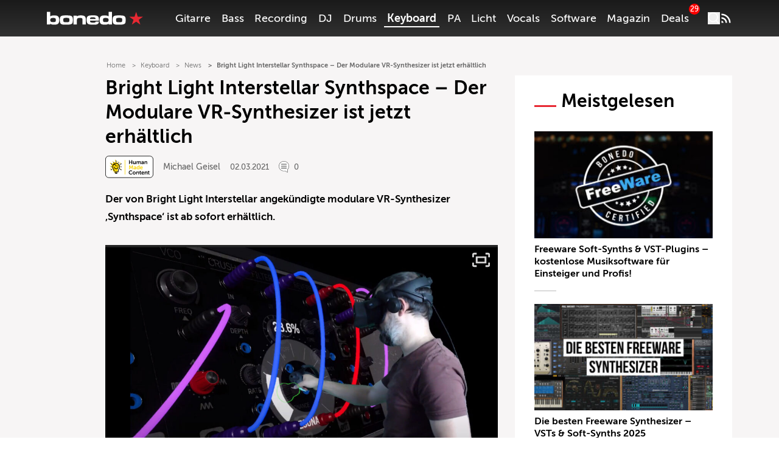

--- FILE ---
content_type: text/html; charset=UTF-8
request_url: https://www.bonedo.de/artikel/bright-light-interstellar-synthspace-der-modulare-vr-synthesizer-ist-jetzt-erhaeltlich/
body_size: 52874
content:
<!doctype html>
<html lang="de">
<head>
  <meta charset="utf-8">
  <meta http-equiv="x-ua-compatible" content="ie=edge">
  <meta name="viewport" content="width=device-width, initial-scale=1, shrink-to-fit=no">
  <link rel="apple-touch-icon" sizes="180x180" href="/apple-touch-icon.png">
  <link rel="icon" type="image/png" sizes="32x32" href="/favicon-32x32.png">
  <link rel="icon" type="image/png" sizes="16x16" href="/favicon-16x16.png">
  <link rel="shortcut icon" href="/favicon.ico">
  <link rel="manifest" href="/site.manifest.json">
    <meta name='robots' content='index, follow, max-image-preview:large, max-snippet:-1, max-video-preview:-1' />

	<!-- This site is optimized with the Yoast SEO Premium plugin v26.8 (Yoast SEO v26.8) - https://yoast.com/product/yoast-seo-premium-wordpress/ -->
	<title>Bright Light Interstellar Synthspace - Der Modulare VR-Synthesizer ist jetzt erhältlich - Bonedo</title>
	<meta name="description" content="Bright Light Interstellar Synthspace" />
	<link rel="canonical" href="https://www.bonedo.de/artikel/bright-light-interstellar-synthspace-der-modulare-vr-synthesizer-ist-jetzt-erhaeltlich/" />
	<meta property="og:locale" content="de_DE" />
	<meta property="og:type" content="article" />
	<meta property="og:title" content="Bright Light Interstellar Synthspace - Der Modulare VR-Synthesizer ist jetzt erhältlich" />
	<meta property="og:description" content="Der von Bright Light Interstellar angekündigte modulare VR-Synthesizer ‚Synthspace‘ ist ab sofort erhältlich." />
	<meta property="og:url" content="https://www.bonedo.de/artikel/bright-light-interstellar-synthspace-der-modulare-vr-synthesizer-ist-jetzt-erhaeltlich/" />
	<meta property="og:site_name" content="Bonedo" />
	<meta property="article:publisher" content="https://www.facebook.com/bonedo.de/" />
	<meta property="article:modified_time" content="2024-09-02T13:36:58+00:00" />
	<meta property="og:image" content="https://cdn-image.bonedo.de/wp-media-folder-bonedo//var/www/html/web/app/uploads/2021/03/Synthspace_Teaser.jpg" />
	<meta property="og:image:width" content="1795" />
	<meta property="og:image:height" content="1077" />
	<meta property="og:image:type" content="image/jpeg" />
	<meta name="twitter:card" content="summary_large_image" />
	<meta name="twitter:label1" content="Geschätzte Lesezeit" />
	<meta name="twitter:data1" content="1 Minute" />
	<script type="application/ld+json" class="yoast-schema-graph">{"@context":"https://schema.org","@graph":[{"@type":"NewsArticle","@id":"https://www.bonedo.de/artikel/bright-light-interstellar-synthspace-der-modulare-vr-synthesizer-ist-jetzt-erhaeltlich/","url":"https://www.bonedo.de/artikel/bright-light-interstellar-synthspace-der-modulare-vr-synthesizer-ist-jetzt-erhaeltlich/","name":"Bright Light Interstellar Synthspace - Der Modulare VR-Synthesizer ist jetzt erhältlich - Bonedo","isPartOf":{"@id":"https://www.bonedo.de/#website"},"primaryImageOfPage":{"@id":"https://www.bonedo.de/artikel/bright-light-interstellar-synthspace-der-modulare-vr-synthesizer-ist-jetzt-erhaeltlich/#primaryimage"},"image":{"@id":"https://www.bonedo.de/artikel/bright-light-interstellar-synthspace-der-modulare-vr-synthesizer-ist-jetzt-erhaeltlich/#primaryimage"},"thumbnailUrl":"https://cdn-image.bonedo.de/wp-media-folder-bonedo//var/www/html/web/app/uploads/2021/03/Synthspace_Teaser.jpg","datePublished":"2021-03-02T09:34:19+00:00","dateModified":"2024-09-02T13:36:58+00:00","breadcrumb":{"@id":"https://www.bonedo.de/artikel/bright-light-interstellar-synthspace-der-modulare-vr-synthesizer-ist-jetzt-erhaeltlich/#breadcrumb"},"inLanguage":"de","potentialAction":[{"@type":"ReadAction","target":["https://www.bonedo.de/artikel/bright-light-interstellar-synthspace-der-modulare-vr-synthesizer-ist-jetzt-erhaeltlich/"]}],"author":{"@type":["Person"],"@id":"https://www.bonedo.de/artikel/bright-light-interstellar-synthspace-der-modulare-vr-synthesizer-ist-jetzt-erhaeltlich/#/schema/person/10","name":"Michael Geisel","description":"Michael Geisel ist Synthesizer-Experte, klassisch ausgebildeter Pianist und Organist sowie international etablierter Sounddesigner im MI-Bereich. Mit über 35 Jahren Erfahrung im professionellen Sounddesign auf Industrie-Niveau für KORG Inc. Japan, KORG Research &amp; Development USA und KORG Italy hat er Instrumente von der M1 Music Workstation über OASYS und Kronos bis hin zur aktuellen Pa-Serie mit seinen Sounds und Styles gestaltet. Mit ebenso langer Beratertätigkeit im MI-Bereich und mehr als 30 Jahren Vertriebserfahrung, arbeitet der Bonedo-Redakteur auch als Pianist, Keyboarder und Komponist in vielfältigen musikalischen Genres und Projekten.","sameAs":["http://soundagency-michaelgeisel.jimdofree.com/","linkedin.com/in/michael-geisel-2366b674"],"image":{"@type":["ImageObject"],"@id":"https://www.bonedo.de/artikel/bright-light-interstellar-synthspace-der-modulare-vr-synthesizer-ist-jetzt-erhaeltlich/#/schema/image/","inLanguage":"de-DE","url":"https://secure.gravatar.com/avatar/ba5ba27444168659a4607046c0d5e6ba7571e33c4b903732faf46652784297af?s=96&d=mm&r=g","contentUrl":"https://secure.gravatar.com/avatar/ba5ba27444168659a4607046c0d5e6ba7571e33c4b903732faf46652784297af?s=96&d=mm&r=g","caption":"Michael Geisel"}}},{"@type":"ImageObject","inLanguage":"de","@id":"https://www.bonedo.de/artikel/bright-light-interstellar-synthspace-der-modulare-vr-synthesizer-ist-jetzt-erhaeltlich/#primaryimage","url":"https://cdn-image.bonedo.de/wp-media-folder-bonedo//var/www/html/web/app/uploads/2021/03/Synthspace_Teaser.jpg","contentUrl":"https://cdn-image.bonedo.de/wp-media-folder-bonedo//var/www/html/web/app/uploads/2021/03/Synthspace_Teaser.jpg","width":1795,"height":1077},{"@type":"BreadcrumbList","@id":"https://www.bonedo.de/artikel/bright-light-interstellar-synthspace-der-modulare-vr-synthesizer-ist-jetzt-erhaeltlich/#breadcrumb","itemListElement":[{"@type":"ListItem","position":1,"name":"Startseite","item":"https://www.bonedo.de/"},{"@type":"ListItem","position":2,"name":"News","item":"https://www.bonedo.de/news/"},{"@type":"ListItem","position":3,"name":"Bright Light Interstellar Synthspace &#8211; Der Modulare VR-Synthesizer ist jetzt erhältlich"}]},{"@type":"WebSite","@id":"https://www.bonedo.de/#website","url":"https://www.bonedo.de/","name":"Bonedo","description":"Das Musikerportal","potentialAction":[{"@type":"SearchAction","target":{"@type":"EntryPoint","urlTemplate":"https://www.bonedo.de/?s={search_term_string}"},"query-input":{"@type":"PropertyValueSpecification","valueRequired":true,"valueName":"search_term_string"}}],"inLanguage":"de"}]}</script>
	<!-- / Yoast SEO Premium plugin. -->


<link rel='dns-prefetch' href='//www.bonedo.de' />
<link rel="alternate" type="application/rss+xml" title="Bonedo &raquo; Feed" href="https://www.bonedo.de/feed/" />
<link rel="alternate" title="oEmbed (JSON)" type="application/json+oembed" href="https://www.bonedo.de/wp-json/oembed/1.0/embed?url=https%3A%2F%2Fwww.bonedo.de%2Fartikel%2Fbright-light-interstellar-synthspace-der-modulare-vr-synthesizer-ist-jetzt-erhaeltlich%2F" />
<link rel="alternate" title="oEmbed (XML)" type="text/xml+oembed" href="https://www.bonedo.de/wp-json/oembed/1.0/embed?url=https%3A%2F%2Fwww.bonedo.de%2Fartikel%2Fbright-light-interstellar-synthspace-der-modulare-vr-synthesizer-ist-jetzt-erhaeltlich%2F&#038;format=xml" />
<style id='wp-emoji-styles-inline-css' type='text/css'>

	img.wp-smiley, img.emoji {
		display: inline !important;
		border: none !important;
		box-shadow: none !important;
		height: 1em !important;
		width: 1em !important;
		margin: 0 0.07em !important;
		vertical-align: -0.1em !important;
		background: none !important;
		padding: 0 !important;
	}
/*# sourceURL=wp-emoji-styles-inline-css */
</style>
<style id='wp-block-library-inline-css' type='text/css'>
:root{--wp-block-synced-color:#7a00df;--wp-block-synced-color--rgb:122,0,223;--wp-bound-block-color:var(--wp-block-synced-color);--wp-editor-canvas-background:#ddd;--wp-admin-theme-color:#007cba;--wp-admin-theme-color--rgb:0,124,186;--wp-admin-theme-color-darker-10:#006ba1;--wp-admin-theme-color-darker-10--rgb:0,107,160.5;--wp-admin-theme-color-darker-20:#005a87;--wp-admin-theme-color-darker-20--rgb:0,90,135;--wp-admin-border-width-focus:2px}@media (min-resolution:192dpi){:root{--wp-admin-border-width-focus:1.5px}}.wp-element-button{cursor:pointer}:root .has-very-light-gray-background-color{background-color:#eee}:root .has-very-dark-gray-background-color{background-color:#313131}:root .has-very-light-gray-color{color:#eee}:root .has-very-dark-gray-color{color:#313131}:root .has-vivid-green-cyan-to-vivid-cyan-blue-gradient-background{background:linear-gradient(135deg,#00d084,#0693e3)}:root .has-purple-crush-gradient-background{background:linear-gradient(135deg,#34e2e4,#4721fb 50%,#ab1dfe)}:root .has-hazy-dawn-gradient-background{background:linear-gradient(135deg,#faaca8,#dad0ec)}:root .has-subdued-olive-gradient-background{background:linear-gradient(135deg,#fafae1,#67a671)}:root .has-atomic-cream-gradient-background{background:linear-gradient(135deg,#fdd79a,#004a59)}:root .has-nightshade-gradient-background{background:linear-gradient(135deg,#330968,#31cdcf)}:root .has-midnight-gradient-background{background:linear-gradient(135deg,#020381,#2874fc)}:root{--wp--preset--font-size--normal:16px;--wp--preset--font-size--huge:42px}.has-regular-font-size{font-size:1em}.has-larger-font-size{font-size:2.625em}.has-normal-font-size{font-size:var(--wp--preset--font-size--normal)}.has-huge-font-size{font-size:var(--wp--preset--font-size--huge)}.has-text-align-center{text-align:center}.has-text-align-left{text-align:left}.has-text-align-right{text-align:right}.has-fit-text{white-space:nowrap!important}#end-resizable-editor-section{display:none}.aligncenter{clear:both}.items-justified-left{justify-content:flex-start}.items-justified-center{justify-content:center}.items-justified-right{justify-content:flex-end}.items-justified-space-between{justify-content:space-between}.screen-reader-text{border:0;clip-path:inset(50%);height:1px;margin:-1px;overflow:hidden;padding:0;position:absolute;width:1px;word-wrap:normal!important}.screen-reader-text:focus{background-color:#ddd;clip-path:none;color:#444;display:block;font-size:1em;height:auto;left:5px;line-height:normal;padding:15px 23px 14px;text-decoration:none;top:5px;width:auto;z-index:100000}html :where(.has-border-color){border-style:solid}html :where([style*=border-top-color]){border-top-style:solid}html :where([style*=border-right-color]){border-right-style:solid}html :where([style*=border-bottom-color]){border-bottom-style:solid}html :where([style*=border-left-color]){border-left-style:solid}html :where([style*=border-width]){border-style:solid}html :where([style*=border-top-width]){border-top-style:solid}html :where([style*=border-right-width]){border-right-style:solid}html :where([style*=border-bottom-width]){border-bottom-style:solid}html :where([style*=border-left-width]){border-left-style:solid}html :where(img[class*=wp-image-]){height:auto;max-width:100%}:where(figure){margin:0 0 1em}html :where(.is-position-sticky){--wp-admin--admin-bar--position-offset:var(--wp-admin--admin-bar--height,0px)}@media screen and (max-width:600px){html :where(.is-position-sticky){--wp-admin--admin-bar--position-offset:0px}}
/*# sourceURL=/wp-includes/css/dist/block-library/common.min.css */
</style>
<style id='classic-theme-styles-inline-css' type='text/css'>
/*! This file is auto-generated */
.wp-block-button__link{color:#fff;background-color:#32373c;border-radius:9999px;box-shadow:none;text-decoration:none;padding:calc(.667em + 2px) calc(1.333em + 2px);font-size:1.125em}.wp-block-file__button{background:#32373c;color:#fff;text-decoration:none}
/*# sourceURL=/wp-includes/css/classic-themes.min.css */
</style>
<link rel='stylesheet' id='wp-affililab-css' href='https://www.bonedo.de/app/plugins/wp-affililab/public/css/wp-affililab-public.css?ver=3.9.4' type='text/css' media='all' />
<link rel='stylesheet' id='dashicons-css' href='https://www.bonedo.de/wp/wp-includes/css/dashicons.min.css?ver=6.9' type='text/css' media='all' />
<link rel='stylesheet' id='ep_general_styles-css' href='https://www.bonedo.de/app/plugins/elasticpress/dist/css/general-styles.css?ver=66295efe92a630617c00' type='text/css' media='all' />
<link rel='stylesheet' id='borlabs-cookie-custom-css' href='https://www.bonedo.de/app/cache/borlabs-cookie/1/borlabs-cookie-1-de.css?ver=3.3.23-1152' type='text/css' media='all' />
<link rel='stylesheet' id='sage/main.css-css' href='https://www.bonedo.de/app/themes/bonedo2020/dist/styles/main.css?ver=1768920334' type='text/css' media='all' />
<script type="text/javascript" src="https://www.bonedo.de/wp/wp-includes/js/dist/vendor/react.min.js?ver=18.3.1.1" id="react-js"></script>
<script type="text/javascript" src="https://www.bonedo.de/wp/wp-includes/js/dist/vendor/react-jsx-runtime.min.js?ver=18.3.1" id="react-jsx-runtime-js"></script>
<script type="text/javascript" src="https://www.bonedo.de/wp/wp-includes/js/dist/autop.min.js?ver=9fb50649848277dd318d" id="wp-autop-js"></script>
<script type="text/javascript" src="https://www.bonedo.de/wp/wp-includes/js/dist/blob.min.js?ver=9113eed771d446f4a556" id="wp-blob-js"></script>
<script type="text/javascript" src="https://www.bonedo.de/wp/wp-includes/js/dist/block-serialization-default-parser.min.js?ver=14d44daebf663d05d330" id="wp-block-serialization-default-parser-js"></script>
<script type="text/javascript" src="https://www.bonedo.de/wp/wp-includes/js/dist/hooks.min.js?ver=dd5603f07f9220ed27f1" id="wp-hooks-js"></script>
<script type="text/javascript" src="https://www.bonedo.de/wp/wp-includes/js/dist/deprecated.min.js?ver=e1f84915c5e8ae38964c" id="wp-deprecated-js"></script>
<script type="text/javascript" src="https://www.bonedo.de/wp/wp-includes/js/dist/dom.min.js?ver=26edef3be6483da3de2e" id="wp-dom-js"></script>
<script type="text/javascript" src="https://www.bonedo.de/wp/wp-includes/js/dist/vendor/react-dom.min.js?ver=18.3.1.1" id="react-dom-js"></script>
<script type="text/javascript" src="https://www.bonedo.de/wp/wp-includes/js/dist/escape-html.min.js?ver=6561a406d2d232a6fbd2" id="wp-escape-html-js"></script>
<script type="text/javascript" src="https://www.bonedo.de/wp/wp-includes/js/dist/element.min.js?ver=6a582b0c827fa25df3dd" id="wp-element-js"></script>
<script type="text/javascript" src="https://www.bonedo.de/wp/wp-includes/js/dist/is-shallow-equal.min.js?ver=e0f9f1d78d83f5196979" id="wp-is-shallow-equal-js"></script>
<script type="text/javascript" src="https://www.bonedo.de/wp/wp-includes/js/dist/i18n.min.js?ver=c26c3dc7bed366793375" id="wp-i18n-js"></script>
<script type="text/javascript" id="wp-i18n-js-after">
/* <![CDATA[ */
wp.i18n.setLocaleData( { 'text direction\u0004ltr': [ 'ltr' ] } );
//# sourceURL=wp-i18n-js-after
/* ]]> */
</script>
<script type="text/javascript" id="wp-keycodes-js-translations">
/* <![CDATA[ */
( function( domain, translations ) {
	var localeData = translations.locale_data[ domain ] || translations.locale_data.messages;
	localeData[""].domain = domain;
	wp.i18n.setLocaleData( localeData, domain );
} )( "default", {"translation-revision-date":"2025-09-24 20:46:21+0000","generator":"GlotPress\/4.0.1","domain":"messages","locale_data":{"messages":{"":{"domain":"messages","plural-forms":"nplurals=2; plural=n != 1;","lang":"de"},"Tilde":["Tilde"],"Backtick":["Backtick"],"Period":["Punkt"],"Comma":["Komma"]}},"comment":{"reference":"wp-includes\/js\/dist\/keycodes.js"}} );
//# sourceURL=wp-keycodes-js-translations
/* ]]> */
</script>
<script type="text/javascript" src="https://www.bonedo.de/wp/wp-includes/js/dist/keycodes.min.js?ver=34c8fb5e7a594a1c8037" id="wp-keycodes-js"></script>
<script type="text/javascript" src="https://www.bonedo.de/wp/wp-includes/js/dist/priority-queue.min.js?ver=2d59d091223ee9a33838" id="wp-priority-queue-js"></script>
<script type="text/javascript" src="https://www.bonedo.de/wp/wp-includes/js/dist/compose.min.js?ver=7a9b375d8c19cf9d3d9b" id="wp-compose-js"></script>
<script type="text/javascript" src="https://www.bonedo.de/wp/wp-includes/js/dist/private-apis.min.js?ver=4f465748bda624774139" id="wp-private-apis-js"></script>
<script type="text/javascript" src="https://www.bonedo.de/wp/wp-includes/js/dist/redux-routine.min.js?ver=8bb92d45458b29590f53" id="wp-redux-routine-js"></script>
<script type="text/javascript" src="https://www.bonedo.de/wp/wp-includes/js/dist/data.min.js?ver=f940198280891b0b6318" id="wp-data-js"></script>
<script type="text/javascript" id="wp-data-js-after">
/* <![CDATA[ */
( function() {
	var userId = 0;
	var storageKey = "WP_DATA_USER_" + userId;
	wp.data
		.use( wp.data.plugins.persistence, { storageKey: storageKey } );
} )();
//# sourceURL=wp-data-js-after
/* ]]> */
</script>
<script type="text/javascript" src="https://www.bonedo.de/wp/wp-includes/js/dist/html-entities.min.js?ver=e8b78b18a162491d5e5f" id="wp-html-entities-js"></script>
<script type="text/javascript" src="https://www.bonedo.de/wp/wp-includes/js/dist/dom-ready.min.js?ver=f77871ff7694fffea381" id="wp-dom-ready-js"></script>
<script type="text/javascript" id="wp-a11y-js-translations">
/* <![CDATA[ */
( function( domain, translations ) {
	var localeData = translations.locale_data[ domain ] || translations.locale_data.messages;
	localeData[""].domain = domain;
	wp.i18n.setLocaleData( localeData, domain );
} )( "default", {"translation-revision-date":"2025-09-24 20:46:21+0000","generator":"GlotPress\/4.0.1","domain":"messages","locale_data":{"messages":{"":{"domain":"messages","plural-forms":"nplurals=2; plural=n != 1;","lang":"de"},"Notifications":["Benachrichtigungen"]}},"comment":{"reference":"wp-includes\/js\/dist\/a11y.js"}} );
//# sourceURL=wp-a11y-js-translations
/* ]]> */
</script>
<script type="text/javascript" src="https://www.bonedo.de/wp/wp-includes/js/dist/a11y.min.js?ver=cb460b4676c94bd228ed" id="wp-a11y-js"></script>
<script type="text/javascript" id="wp-rich-text-js-translations">
/* <![CDATA[ */
( function( domain, translations ) {
	var localeData = translations.locale_data[ domain ] || translations.locale_data.messages;
	localeData[""].domain = domain;
	wp.i18n.setLocaleData( localeData, domain );
} )( "default", {"translation-revision-date":"2025-09-24 20:46:21+0000","generator":"GlotPress\/4.0.1","domain":"messages","locale_data":{"messages":{"":{"domain":"messages","plural-forms":"nplurals=2; plural=n != 1;","lang":"de"},"%s applied.":["%s wurde angewandt."],"%s removed.":["%s wurde entfernt."]}},"comment":{"reference":"wp-includes\/js\/dist\/rich-text.js"}} );
//# sourceURL=wp-rich-text-js-translations
/* ]]> */
</script>
<script type="text/javascript" src="https://www.bonedo.de/wp/wp-includes/js/dist/rich-text.min.js?ver=5bdbb44f3039529e3645" id="wp-rich-text-js"></script>
<script type="text/javascript" src="https://www.bonedo.de/wp/wp-includes/js/dist/shortcode.min.js?ver=0b3174183b858f2df320" id="wp-shortcode-js"></script>
<script type="text/javascript" src="https://www.bonedo.de/wp/wp-includes/js/dist/warning.min.js?ver=d69bc18c456d01c11d5a" id="wp-warning-js"></script>
<script type="text/javascript" id="wp-blocks-js-translations">
/* <![CDATA[ */
( function( domain, translations ) {
	var localeData = translations.locale_data[ domain ] || translations.locale_data.messages;
	localeData[""].domain = domain;
	wp.i18n.setLocaleData( localeData, domain );
} )( "default", {"translation-revision-date":"2025-09-24 20:46:21+0000","generator":"GlotPress\/4.0.1","domain":"messages","locale_data":{"messages":{"":{"domain":"messages","plural-forms":"nplurals=2; plural=n != 1;","lang":"de"},"%1$s Block. Row %2$d":["Block %1$s. Zeile %2$d"],"Design":["Design"],"%s Block":["Block %s"],"%1$s Block. %2$s":["Block %1$s. %2$s"],"%1$s Block. Column %2$d":["Block %1$s. Spalte %2$d"],"%1$s Block. Column %2$d. %3$s":["Block %1$s. Spalte %2$d. %3$s"],"%1$s Block. Row %2$d. %3$s":["Block %1$s. Zeile %2$d. %3$s"],"Reusable blocks":["Wiederverwendbare Bl\u00f6cke"],"Embeds":["Einbettungen"],"Text":["Text"],"Widgets":["Widgets"],"Theme":["Theme"],"Media":["Medien"]}},"comment":{"reference":"wp-includes\/js\/dist\/blocks.js"}} );
//# sourceURL=wp-blocks-js-translations
/* ]]> */
</script>
<script type="text/javascript" src="https://www.bonedo.de/wp/wp-includes/js/dist/blocks.min.js?ver=de131db49fa830bc97da" id="wp-blocks-js"></script>
<script type="text/javascript" src="https://www.bonedo.de/wp/wp-includes/js/jquery/jquery.min.js?ver=3.7.1" id="jquery-core-js"></script>
<script type="text/javascript" src="https://www.bonedo.de/wp/wp-includes/js/jquery/jquery-migrate.min.js?ver=3.4.1" id="jquery-migrate-js"></script>
<script data-no-optimize="1" data-no-minify="1" data-cfasync="false" nowprocket type="text/javascript" src="https://www.bonedo.de/app/plugins/borlabs-cookie/assets/javascript/borlabs-cookie-tcf-stub.min.js?ver=3.3.23" id="borlabs-cookie-stub-js"></script>
<script data-no-optimize="1" data-no-minify="1" data-cfasync="false" nowprocket type="text/javascript" src="https://www.bonedo.de/app/cache/borlabs-cookie/1/borlabs-cookie-config-de.json.js?ver=3.3.23-180" id="borlabs-cookie-config-js"></script>
<script data-no-optimize="1" data-no-minify="1" data-cfasync="false" nowprocket type="text/javascript" src="https://www.bonedo.de/app/plugins/borlabs-cookie/assets/javascript/borlabs-cookie-prioritize.min.js?ver=3.3.23" id="borlabs-cookie-prioritize-js"></script>
<link rel="https://api.w.org/" href="https://www.bonedo.de/wp-json/" /><link rel="alternate" title="JSON" type="application/json" href="https://www.bonedo.de/wp-json/wp/v2/news/570926" /><meta name="generator" content="WordPress 6.9" />
<link rel='shortlink' href='https://www.bonedo.de/?p=570926' />
<script nowprocket data-borlabs-cookie-script-blocker-ignore>
if ('1' === '1' && ('0' === '1' || '1' === '1')) {
    window['gtag_enable_tcf_support'] = true;
}
window.dataLayer = window.dataLayer || [];
if (typeof gtag !== 'function') {
    function gtag() {
        dataLayer.push(arguments);
    }
}
gtag('set', 'developer_id.dYjRjMm', true);
if ('0' === '1' || '1' === '1') {
    if (window.BorlabsCookieGoogleConsentModeDefaultSet !== true) {
        let getCookieValue = function (name) {
            return document.cookie.match('(^|;)\\s*' + name + '\\s*=\\s*([^;]+)')?.pop() || '';
        };
        let cookieValue = getCookieValue('borlabs-cookie-gcs');
        let consentsFromCookie = {};
        if (cookieValue !== '') {
            consentsFromCookie = JSON.parse(decodeURIComponent(cookieValue));
        }
        let defaultValues = {
            'ad_storage': 'denied',
            'ad_user_data': 'denied',
            'ad_personalization': 'denied',
            'analytics_storage': 'denied',
            'functionality_storage': 'denied',
            'personalization_storage': 'denied',
            'security_storage': 'denied',
            'wait_for_update': 500,
        };
        gtag('consent', 'default', { ...defaultValues, ...consentsFromCookie });
    }
    window.BorlabsCookieGoogleConsentModeDefaultSet = true;
    let borlabsCookieConsentChangeHandler = function () {
        window.dataLayer = window.dataLayer || [];
        if (typeof gtag !== 'function') { function gtag(){dataLayer.push(arguments);} }

        let getCookieValue = function (name) {
            return document.cookie.match('(^|;)\\s*' + name + '\\s*=\\s*([^;]+)')?.pop() || '';
        };
        let cookieValue = getCookieValue('borlabs-cookie-gcs');
        let consentsFromCookie = {};
        if (cookieValue !== '') {
            consentsFromCookie = JSON.parse(decodeURIComponent(cookieValue));
        }

        consentsFromCookie.analytics_storage = BorlabsCookie.Consents.hasConsent('google-analytics') ? 'granted' : 'denied';

        BorlabsCookie.CookieLibrary.setCookie(
            'borlabs-cookie-gcs',
            JSON.stringify(consentsFromCookie),
            BorlabsCookie.Settings.automaticCookieDomainAndPath.value ? '' : BorlabsCookie.Settings.cookieDomain.value,
            BorlabsCookie.Settings.cookiePath.value,
            BorlabsCookie.Cookie.getPluginCookie().expires,
            BorlabsCookie.Settings.cookieSecure.value,
            BorlabsCookie.Settings.cookieSameSite.value
        );
    }
    document.addEventListener('borlabs-cookie-consent-saved', borlabsCookieConsentChangeHandler);
    document.addEventListener('borlabs-cookie-handle-unblock', borlabsCookieConsentChangeHandler);
}
if ('0' === '1') {
    gtag("js", new Date());
    gtag("config", "G-AAAAAAA", {"anonymize_ip": true});

    (function (w, d, s, i) {
        var f = d.getElementsByTagName(s)[0],
            j = d.createElement(s);
        j.async = true;
        j.src =
            "https://www.googletagmanager.com/gtag/js?id=" + i;
        f.parentNode.insertBefore(j, f);
    })(window, document, "script", "G-AAAAAAA");
}
</script><script nowprocket data-no-optimize="1" data-no-minify="1" data-cfasync="false" data-borlabs-cookie-script-blocker-ignore>
    (function () {
        if ('1' === '1' && '1' === '1') {
            window['gtag_enable_tcf_support'] = true;
        }
        window.dataLayer = window.dataLayer || [];
        if (typeof window.gtag !== 'function') {
            window.gtag = function () {
                window.dataLayer.push(arguments);
            };
        }
        gtag('set', 'developer_id.dYjRjMm', true);
        if ('1' === '1') {
            let getCookieValue = function (name) {
                return document.cookie.match('(^|;)\\s*' + name + '\\s*=\\s*([^;]+)')?.pop() || '';
            };
            const gtmRegionsData = '{{ google-tag-manager-cm-regional-defaults }}';
            let gtmRegions = [];
            if (gtmRegionsData !== '\{\{ google-tag-manager-cm-regional-defaults \}\}') {
                gtmRegions = JSON.parse(gtmRegionsData);
            }
            let defaultRegion = null;
            for (let gtmRegionIndex in gtmRegions) {
                let gtmRegion = gtmRegions[gtmRegionIndex];
                if (gtmRegion['google-tag-manager-cm-region'] === '') {
                    defaultRegion = gtmRegion;
                } else {
                    gtag('consent', 'default', {
                        'ad_storage': gtmRegion['google-tag-manager-cm-default-ad-storage'],
                        'ad_user_data': gtmRegion['google-tag-manager-cm-default-ad-user-data'],
                        'ad_personalization': gtmRegion['google-tag-manager-cm-default-ad-personalization'],
                        'analytics_storage': gtmRegion['google-tag-manager-cm-default-analytics-storage'],
                        'functionality_storage': gtmRegion['google-tag-manager-cm-default-functionality-storage'],
                        'personalization_storage': gtmRegion['google-tag-manager-cm-default-personalization-storage'],
                        'security_storage': gtmRegion['google-tag-manager-cm-default-security-storage'],
                        'region': gtmRegion['google-tag-manager-cm-region'].toUpperCase().split(','),
						'wait_for_update': 500,
                    });
                }
            }
            let cookieValue = getCookieValue('borlabs-cookie-gcs');
            let consentsFromCookie = {};
            if (cookieValue !== '') {
                consentsFromCookie = JSON.parse(decodeURIComponent(cookieValue));
            }
            let defaultValues = {
                'ad_storage': defaultRegion === null ? 'denied' : defaultRegion['google-tag-manager-cm-default-ad-storage'],
                'ad_user_data': defaultRegion === null ? 'denied' : defaultRegion['google-tag-manager-cm-default-ad-user-data'],
                'ad_personalization': defaultRegion === null ? 'denied' : defaultRegion['google-tag-manager-cm-default-ad-personalization'],
                'analytics_storage': defaultRegion === null ? 'denied' : defaultRegion['google-tag-manager-cm-default-analytics-storage'],
                'functionality_storage': defaultRegion === null ? 'denied' : defaultRegion['google-tag-manager-cm-default-functionality-storage'],
                'personalization_storage': defaultRegion === null ? 'denied' : defaultRegion['google-tag-manager-cm-default-personalization-storage'],
                'security_storage': defaultRegion === null ? 'denied' : defaultRegion['google-tag-manager-cm-default-security-storage'],
                'wait_for_update': 500,
            };
            gtag('consent', 'default', {...defaultValues, ...consentsFromCookie});
            gtag('set', 'ads_data_redaction', true);
        }

        if ('1' === '1') {
            let url = new URL(window.location.href);

            if ((url.searchParams.has('gtm_debug') && url.searchParams.get('gtm_debug') !== '') || document.cookie.indexOf('__TAG_ASSISTANT=') !== -1 || document.documentElement.hasAttribute('data-tag-assistant-present')) {
                /* GTM block start */
                (function(w,d,s,l,i){w[l]=w[l]||[];w[l].push({'gtm.start':
                        new Date().getTime(),event:'gtm.js'});var f=d.getElementsByTagName(s)[0],
                    j=d.createElement(s),dl=l!='dataLayer'?'&l='+l:'';j.async=true;j.src=
                    'https://www.googletagmanager.com/gtm.js?id='+i+dl;f.parentNode.insertBefore(j,f);
                })(window,document,'script','dataLayer','GTM-N3MSH2');
                /* GTM block end */
            } else {
                /* GTM block start */
                (function(w,d,s,l,i){w[l]=w[l]||[];w[l].push({'gtm.start':
                        new Date().getTime(),event:'gtm.js'});var f=d.getElementsByTagName(s)[0],
                    j=d.createElement(s),dl=l!='dataLayer'?'&l='+l:'';j.async=true;j.src=
                    'https://www.bonedo.de/app/uploads/borlabs-cookie/' + i + '.js?ver=5fln9swh';f.parentNode.insertBefore(j,f);
                })(window,document,'script','dataLayer','GTM-N3MSH2');
                /* GTM block end */
            }
        }


        let borlabsCookieConsentChangeHandler = function () {
            window.dataLayer = window.dataLayer || [];
            if (typeof window.gtag !== 'function') {
                window.gtag = function() {
                    window.dataLayer.push(arguments);
                };
            }

            let consents = BorlabsCookie.Cookie.getPluginCookie().consents;

            if ('1' === '1') {
                let gtmConsents = {};
                let customConsents = {};

				let services = BorlabsCookie.Services._services;

				for (let service in services) {
					if (service !== 'borlabs-cookie') {
						customConsents['borlabs_cookie_' + service.replaceAll('-', '_')] = BorlabsCookie.Consents.hasConsent(service) ? 'granted' : 'denied';
					}
				}

                if ('1' === '1') {
                    gtmConsents = {
                        'analytics_storage': BorlabsCookie.Consents.hasConsentForServiceGroup('statistics') === true ? 'granted' : 'denied',
                        'functionality_storage': BorlabsCookie.Consents.hasConsentForServiceGroup('statistics') === true ? 'granted' : 'denied',
                        'personalization_storage': BorlabsCookie.Consents.hasConsentForServiceGroup('marketing') === true ? 'granted' : 'denied',
                        'security_storage': BorlabsCookie.Consents.hasConsentForServiceGroup('statistics') === true ? 'granted' : 'denied',
                    };
                } else {
                    gtmConsents = {
                        'ad_storage': BorlabsCookie.Consents.hasConsentForServiceGroup('marketing') === true ? 'granted' : 'denied',
                        'ad_user_data': BorlabsCookie.Consents.hasConsentForServiceGroup('marketing') === true ? 'granted' : 'denied',
                        'ad_personalization': BorlabsCookie.Consents.hasConsentForServiceGroup('marketing') === true ? 'granted' : 'denied',
                        'analytics_storage': BorlabsCookie.Consents.hasConsentForServiceGroup('statistics') === true ? 'granted' : 'denied',
                        'functionality_storage': BorlabsCookie.Consents.hasConsentForServiceGroup('statistics') === true ? 'granted' : 'denied',
                        'personalization_storage': BorlabsCookie.Consents.hasConsentForServiceGroup('marketing') === true ? 'granted' : 'denied',
                        'security_storage': BorlabsCookie.Consents.hasConsentForServiceGroup('statistics') === true ? 'granted' : 'denied',
                    };
                }
                BorlabsCookie.CookieLibrary.setCookie(
                    'borlabs-cookie-gcs',
                    JSON.stringify(gtmConsents),
                    BorlabsCookie.Settings.automaticCookieDomainAndPath.value ? '' : BorlabsCookie.Settings.cookieDomain.value,
                    BorlabsCookie.Settings.cookiePath.value,
                    BorlabsCookie.Cookie.getPluginCookie().expires,
                    BorlabsCookie.Settings.cookieSecure.value,
                    BorlabsCookie.Settings.cookieSameSite.value
                );
                gtag('consent', 'update', {...gtmConsents, ...customConsents});
            }


            for (let serviceGroup in consents) {
                for (let service of consents[serviceGroup]) {
                    if (!window.BorlabsCookieGtmPackageSentEvents.includes(service) && service !== 'borlabs-cookie') {
                        window.dataLayer.push({
                            event: 'borlabs-cookie-opt-in-' + service,
                        });
                        window.BorlabsCookieGtmPackageSentEvents.push(service);
                    }
                }
            }
            let afterConsentsEvent = document.createEvent('Event');
            afterConsentsEvent.initEvent('borlabs-cookie-google-tag-manager-after-consents', true, true);
            document.dispatchEvent(afterConsentsEvent);
        };
        window.BorlabsCookieGtmPackageSentEvents = [];
        document.addEventListener('borlabs-cookie-consent-saved', borlabsCookieConsentChangeHandler);
        document.addEventListener('borlabs-cookie-handle-unblock', borlabsCookieConsentChangeHandler);
    })();
</script>    <script defer data-domain="bonedo.de" src="https://pls.bonedo.de/js/script.tagged-events.js"></script>
    <script>window.plausible = window.plausible || function() { (window.plausible.q = window.plausible.q || []).push(arguments) }</script>
    <script>
        if ('undefined' !== typeof gaProperty) {
            // Disable tracking if the opt-out cookie exists.
            const disableStr = 'ga-disable-' + gaProperty;
            if (document.cookie.indexOf(disableStr + '=true') > -1) {
                window[disableStr] = true;
            }

            // Opt-out function
            function gaOptout() {
                document.cookie = disableStr + '=true; expires=Thu, 31 Dec 2099 23:59:59 UTC; path=/';
                window[disableStr] = true;
            }
        }
    </script>
</head>
<body
        class="wp-singular news-template-default single single-news postid-570926 wp-theme-bonedo2020resources bright-light-interstellar-synthspace-der-modulare-vr-synthesizer-ist-jetzt-erhaeltlich anim-preload overflow-x-hidden lg:overflow-x-visible app-data index-data singular-data single-data single-news-data single-news-bright-light-interstellar-synthspace-der-modulare-vr-synthesizer-ist-jetzt-erhaeltlich-data">
<nav id="nav" class="nav" role="navigation" aria-label="main navigation">
    <div class="nav__bg | relative">
        <div class="container nav__container">

            <div class="xl:col-span-2" itemprop="brand" itemscope itemtype="http://schema.org/Brand">
                <a itemprop="name" href="/" title="Bonedo">
                    <svg class="bonedo-logo max-w-full"
     xmlns="http://www.w3.org/2000/svg"
     width="184"
     height="26"
     viewBox="0 0 183.508 25">
    <path
        d="M28.338 7.838c2.26-.853 5.854-.853 8.336-.853 2.223 0 4.483.037 6.708.26 4.78.555 6.188 2.815 6.188 7.485v.742c0 6.224-.074 8.67-7.634 9.374-2.335.148-4.706.148-7.041.148-1.1 0-2.12-.017-3.048-.079-4.626-.314-7.067-1.777-7.067-8.072v-1.038c.001-3.187.075-6.67 3.558-7.967Zm3.854 11.672c.926.705 3.261.742 4.594.742h.7c1.371 0 3.7-.037 4.668-.742.854-.63.928-1.889.928-2.964v-1.3a3.121 3.121 0 0 0-.891-2.668c-1.259-.853-3.7-.853-5.187-.853-1.334 0-3.779.075-4.817.927-.926.778-.926 2.334-.926 3.409.005 1.008.115 2.781.931 3.448ZM99.317 18.965c-.111 5.818-4.967 6.04-9.635 6.04-2.074 0-4.113-.073-6.187-.222-6.3-.445-7.671-3.41-7.671-9.3 0-5.633 1.853-8.152 7.633-8.412 2.038-.111 4.039-.111 6.077-.111 2.631 0 5.782.111 7.707 1.668 2.483 2.113 1.892 5.67 2.076 8.559H82.344c0 2.632.779 3.669 3.484 3.707 1.221.037 2.409.074 3.63.074s2.7-.111 3.186-.741a2.509 2.509 0 0 0 .3-1.26Zm-10.265-8.152h-2.409c-1.889 0-4.336 0-4.336 2.557a2.086 2.086 0 0 0 .038.483h10.638c0-2.711-1.485-3.045-3.932-3.045ZM129.114 7.838c2.259-.853 5.854-.853 8.336-.853 2.223 0 4.481.037 6.706.26 4.781.555 6.19 2.815 6.19 7.485v.742c0 6.224-.075 8.67-7.634 9.374-2.335.148-4.706.148-7.04.148-6.6 0-10.115-.593-10.115-8.152v-1.038c0-3.186.073-6.669 3.557-7.966Zm3.853 11.672c.926.705 3.259.742 4.593.742h.705c1.371 0 3.707-.037 4.668-.742.852-.63.926-1.889.926-2.964v-1.3a3.128 3.128 0 0 0-.888-2.668c-1.26-.853-3.706-.853-5.187-.853-1.334 0-3.779.075-4.817.927-.927.778-.927 2.334-.927 3.409 0 1.008.112 2.781.927 3.448ZM57.302 7.357v1.451c1.989-1.434 4.188-1.823 7.448-1.823 6.558 0 9.671 1.447 9.671 8.6v9.026h-6.452v-9.026c0-3.222-1.26-3.63-4.447-3.63h-.74c-3.3 0-5.485.371-5.485 4.557v8.1h-6.41V7.357ZM100.759 14.711v1.67c0 7.15 3.112 8.6 9.671 8.6 3.261 0 5.459-.388 7.448-1.822v1.451h6.41V0h-6.41v8.86c-1.989-1.434-4.187-1.822-7.448-1.822-6.264 0-9.383 1.324-9.65 7.673Zm6.448 1.112v-.188c0-3.222 1.26-3.63 4.446-3.63h.74c3.147 0 5.279.34 5.47 4-.191 3.664-2.323 4-5.47 4h-.74c-3.187 0-4.446-.408-4.446-3.63ZM23.508 14.711c-.267-6.349-3.385-7.673-9.65-7.673-3.26 0-5.459.388-7.448 1.822V0H0v24.606h6.41v-1.451c1.989 1.434 4.187 1.822 7.448 1.822 6.559 0 9.671-1.447 9.671-8.6v-1.67Zm-6.427 1.67c0 3.222-1.26 3.63-4.447 3.63h-.74c-3.146 0-5.279-.34-5.469-4 .19-3.664 2.323-4 5.469-4h.74c3.187 0 4.447.408 4.447 3.63v.747Z"
        class="text white"/>
    <path d="m1241.167 489 3.1 9.54h10.033l-8.115 5.9 3.1 9.491-8.115-5.848-8.115 5.848 3.1-9.491-8.115-5.9h10.031Z"
          class="star red" transform="translate(-1070.79 -488.954)"/>
</svg>
                </a>
            </div>

            <div id="nav-wrapper" class="nav__wrapper | xl:col-start-3">

                
                <div class="search__wrapper--mobile xl:hidden">
                    <form id="navSearchMenuMobile" action="/" method="get" class="search__form--mobile">
                        <a class="search-input | absolute" href="#"
                           onclick="document.getElementById('navSearchMenuMobile').submit()">
                            <svg class="search-icon absolute ml-4"
     xmlns="http://www.w3.org/2000/svg"
     width="20"
     height="20"
     viewBox="0 0 22.21 23.21">
    <circle cx="9.5" cy="9.5" r="7.5" fill="none"/>
    <path fill="black"
          d="M16.42 16A9.43 9.43 0 0 0 19 8.52a9.5 9.5 0 1 0-4 8.8l5.89 5.89 1.42-1.42ZM2.14 11A7.51 7.51 0 1 1 8 16.86 7.52 7.52 0 0 1 2.14 11Z"/>
</svg>
                        </a>
                        <input id="t" name="s" type="text" placeholder="Suche nach Artikel, ..."
                               class="w-full h-12 pl-12 pr-6 bg-white rounded-full placeholder-textgrey">
                    </form>
                    <a href="/feed/" class="rss__link--mobile | flex ml-3" target="_blank" rel="noopener noreferrer"
                       title="Bonedo RSS Feed abonnieren" aria-label="Bonedo RSS Feed abonnieren">
                        <svg class="rss-icon self-center" xmlns="http://www.w3.org/2000/svg" width="24" height="24" viewBox="0 0 24 24" fill="currentColor">
      <path fill="none" d="M0 0h24v24H0z"></path>
      <path fill="#333"
            d="M3 3C12.9411 3 21 11.0589 21 21H18C18 12.7157 11.2843 6 3 6V3ZM3 10C9.07513 10 14 14.9249 14 21H11C11 16.5817 7.41828 13 3 13V10ZM3 17C5.20914 17 7 18.7909 7 21H3V17Z">
      </path>
</svg>
                    </a>
                </div>

                <ul class="nav__menu">
                                            <li class="nav__menu__item">
                            <div class="nav__menu__category | xl:text-white">
                                <a class="nav__menu__item--text xl:relative xl:leading-none "
                                   href="/gitarre/">Gitarre</a>
                                <div class="dropdown-hint | xl:hidden">
                                    <span class="dropdown-hint__line"></span>
                                    <span class="dropdown-hint__line"></span>
                                </div>
                            </div>

                            <div class="submenu__wrapper | NavFadeOutUp">
                                <div class="xl:container | xl:grid xl:grid-cols-11 xl:gap-x-7">
                                    <div class="xl:col-span-2">
                                        <a href="/gitarre/" class="submenu__item"
                                           data-posttype="category">Alle</a>
                                        <a href="/gitarre/news/" class="submenu__item"
                                           data-posttype="news">News</a>
                                        <a href="/gitarre/tests/" class="submenu__item"
                                           data-posttype="test">Test</a>
                                        <a href="/gitarre/workshops/" class="submenu__item"
                                           data-posttype="workshop">Workshop</a>
                                        <a href="/gitarre/features/" class="submenu__item"
                                           data-posttype="feature">Features</a>
                                    </div>

                                    <div class="nav__post-list | xl:flex col-start-3 col-span-9 hidden"
                                         data-role="navPosts"
                                         data-posttype="general">
                                        
                                                                                    <div class="submenu__card animated fadeIn">
                                                <a href="https://www.bonedo.de/artikel/epiphone-inspired-by-gibson-collection-2026-neue-les-pauls-sgs-explorer-firebird-flying-v/">
                                                    <figure class=''><img width="300" height="180" src="https://cdn-image.bonedo.de/wp-media-folder-bonedoapp/uploads/2026/01/Epiphone_inspired_by_Gibson_2026-300x180.jpg" class="" alt="Epiphone Inspired by Gibson Collection 2026: Neue Les Pauls, SGs, Explorer, Firebird &amp; Flying V Artikelbild" sizes="224px" loading="lazy" decoding="async" srcset="https://cdn-image.bonedo.de/wp-media-folder-bonedoapp/uploads/2026/01/Epiphone_inspired_by_Gibson_2026-300x180.jpg 300w, https://cdn-image.bonedo.de/wp-media-folder-bonedoapp/uploads/2026/01/Epiphone_inspired_by_Gibson_2026-1024x614.jpg 1024w, https://cdn-image.bonedo.de/wp-media-folder-bonedoapp/uploads/2026/01/Epiphone_inspired_by_Gibson_2026-768x461.jpg 768w, https://cdn-image.bonedo.de/wp-media-folder-bonedoapp/uploads/2026/01/Epiphone_inspired_by_Gibson_2026-1536x922.jpg 1536w, https://cdn-image.bonedo.de/wp-media-folder-bonedoapp/uploads/2026/01/Epiphone_inspired_by_Gibson_2026-2048x1229.jpg 2048w" /></figure>                                                </a>
                                                <div class="flex flex-col px-3 py-2">
                                                    <span class="article-card__label article-card__label--small">
                                                        <a href="/gitarre/">Gitarre</a> /
                                                        <a href="/gitarre/news/">News</a>
                                                    </span>
                                                    <p class="article-card__headline article-card__headline--small">
                                                        <a href="https://www.bonedo.de/artikel/epiphone-inspired-by-gibson-collection-2026-neue-les-pauls-sgs-explorer-firebird-flying-v/">
                                                            Epiphone Inspired by Gibson Collection 2026: Neue Les Pauls, SGs, Explorer, Firebird &amp; Flying V
                                                        </a>
                                                    </p>
                                                </div>
                                            </div>
                                                                                    <div class="submenu__card animated fadeIn">
                                                <a href="https://www.bonedo.de/artikel/namm-2026-t-rex-roommate-dluxe-roehren-reverb-mit-stereo-upgrade-und-acht-modi/">
                                                    <figure class=''><img width="300" height="180" src="https://cdn-image.bonedo.de/wp-media-folder-bonedoapp/uploads/2026/01/T-Rex_RoomMate_DLuxe_Namm_2026-300x180.jpg" class="" alt="NAMM 2026: T-Rex Roommate D’Luxe – Röhren-Reverb mit Stereo-Upgrade und acht Modi Artikelbild" sizes="224px" loading="lazy" decoding="async" srcset="https://cdn-image.bonedo.de/wp-media-folder-bonedoapp/uploads/2026/01/T-Rex_RoomMate_DLuxe_Namm_2026-300x180.jpg 300w, https://cdn-image.bonedo.de/wp-media-folder-bonedoapp/uploads/2026/01/T-Rex_RoomMate_DLuxe_Namm_2026-1024x614.jpg 1024w, https://cdn-image.bonedo.de/wp-media-folder-bonedoapp/uploads/2026/01/T-Rex_RoomMate_DLuxe_Namm_2026-768x461.jpg 768w, https://cdn-image.bonedo.de/wp-media-folder-bonedoapp/uploads/2026/01/T-Rex_RoomMate_DLuxe_Namm_2026-1536x922.jpg 1536w, https://cdn-image.bonedo.de/wp-media-folder-bonedoapp/uploads/2026/01/T-Rex_RoomMate_DLuxe_Namm_2026-2048x1229.jpg 2048w" /></figure>                                                </a>
                                                <div class="flex flex-col px-3 py-2">
                                                    <span class="article-card__label article-card__label--small">
                                                        <a href="/gitarre/">Gitarre</a> /
                                                        <a href="/gitarre/news/">News</a>
                                                    </span>
                                                    <p class="article-card__headline article-card__headline--small">
                                                        <a href="https://www.bonedo.de/artikel/namm-2026-t-rex-roommate-dluxe-roehren-reverb-mit-stereo-upgrade-und-acht-modi/">
                                                            NAMM 2026: T-Rex Roommate D’Luxe – Röhren-Reverb mit Stereo-Upgrade und acht Modi
                                                        </a>
                                                    </p>
                                                </div>
                                            </div>
                                                                                    <div class="submenu__card animated fadeIn">
                                                <a href="https://www.bonedo.de/artikel/namm-2026-gibson-feiert-100-jahre-flat-tops-mit-der-century-collection/">
                                                    <figure class=''><img width="300" height="180" src="https://cdn-image.bonedo.de/wp-media-folder-bonedoapp/uploads/2026/01/Gibson_Acoustics_100_NAMM_2026-300x180.jpg" class="" alt="NAMM 2026: Gibson feiert 100 Jahre Flat-Tops mit der Century Collection Artikelbild" sizes="224px" loading="lazy" decoding="async" srcset="https://cdn-image.bonedo.de/wp-media-folder-bonedoapp/uploads/2026/01/Gibson_Acoustics_100_NAMM_2026-300x180.jpg 300w, https://cdn-image.bonedo.de/wp-media-folder-bonedoapp/uploads/2026/01/Gibson_Acoustics_100_NAMM_2026-1024x614.jpg 1024w, https://cdn-image.bonedo.de/wp-media-folder-bonedoapp/uploads/2026/01/Gibson_Acoustics_100_NAMM_2026-768x461.jpg 768w, https://cdn-image.bonedo.de/wp-media-folder-bonedoapp/uploads/2026/01/Gibson_Acoustics_100_NAMM_2026-1536x921.jpg 1536w, https://cdn-image.bonedo.de/wp-media-folder-bonedoapp/uploads/2026/01/Gibson_Acoustics_100_NAMM_2026.jpg 2047w" /></figure>                                                </a>
                                                <div class="flex flex-col px-3 py-2">
                                                    <span class="article-card__label article-card__label--small">
                                                        <a href="/gitarre/">Gitarre</a> /
                                                        <a href="/gitarre/news/">News</a>
                                                    </span>
                                                    <p class="article-card__headline article-card__headline--small">
                                                        <a href="https://www.bonedo.de/artikel/namm-2026-gibson-feiert-100-jahre-flat-tops-mit-der-century-collection/">
                                                            NAMM 2026: Gibson feiert 100 Jahre Flat-Tops mit der Century Collection
                                                        </a>
                                                    </p>
                                                </div>
                                            </div>
                                                                                    <div class="submenu__card animated fadeIn">
                                                <a href="https://www.bonedo.de/artikel/namm-2026-sire-larry-carlton-praesentiert-updates-fuer-l-s-t-und-q-serien/">
                                                    <figure class=''><img width="300" height="180" src="https://cdn-image.bonedo.de/wp-media-folder-bonedoapp/uploads/2026/01/Sire_Larry_Carlton_News_2026-300x180.jpg" class="" alt="NAMM 2026: Sire Larry Carlton präsentiert Updates für L-, S-, T- und Q-Serien Artikelbild" sizes="224px" loading="lazy" decoding="async" srcset="https://cdn-image.bonedo.de/wp-media-folder-bonedoapp/uploads/2026/01/Sire_Larry_Carlton_News_2026-300x180.jpg 300w, https://cdn-image.bonedo.de/wp-media-folder-bonedoapp/uploads/2026/01/Sire_Larry_Carlton_News_2026-1024x614.jpg 1024w, https://cdn-image.bonedo.de/wp-media-folder-bonedoapp/uploads/2026/01/Sire_Larry_Carlton_News_2026-768x461.jpg 768w, https://cdn-image.bonedo.de/wp-media-folder-bonedoapp/uploads/2026/01/Sire_Larry_Carlton_News_2026-1536x922.jpg 1536w, https://cdn-image.bonedo.de/wp-media-folder-bonedoapp/uploads/2026/01/Sire_Larry_Carlton_News_2026-2048x1229.jpg 2048w" /></figure>                                                </a>
                                                <div class="flex flex-col px-3 py-2">
                                                    <span class="article-card__label article-card__label--small">
                                                        <a href="/gitarre/">Gitarre</a> /
                                                        <a href="/gitarre/news/">News</a>
                                                    </span>
                                                    <p class="article-card__headline article-card__headline--small">
                                                        <a href="https://www.bonedo.de/artikel/namm-2026-sire-larry-carlton-praesentiert-updates-fuer-l-s-t-und-q-serien/">
                                                            NAMM 2026: Sire Larry Carlton präsentiert Updates für L-, S-, T- und Q-Serien
                                                        </a>
                                                    </p>
                                                </div>
                                            </div>
                                                                                    <div class="submenu__card animated fadeIn">
                                                <a href="https://www.bonedo.de/artikel/namm-2026-casio-dimension-shifter-ersetzt-das-expression-pedal/">
                                                    <figure class=''><img width="300" height="180" src="https://cdn-image.bonedo.de/wp-media-folder-bonedoapp/uploads/2026/01/Casio_Dimension_Shifter_NEWS-300x180.jpg" class="" alt="NAMM 2026: Casio Dimension Shifter ersetzt das Expression-Pedal Artikelbild" sizes="224px" loading="lazy" decoding="async" srcset="https://cdn-image.bonedo.de/wp-media-folder-bonedoapp/uploads/2026/01/Casio_Dimension_Shifter_NEWS-300x180.jpg 300w, https://cdn-image.bonedo.de/wp-media-folder-bonedoapp/uploads/2026/01/Casio_Dimension_Shifter_NEWS-1024x613.jpg 1024w, https://cdn-image.bonedo.de/wp-media-folder-bonedoapp/uploads/2026/01/Casio_Dimension_Shifter_NEWS-768x460.jpg 768w, https://cdn-image.bonedo.de/wp-media-folder-bonedoapp/uploads/2026/01/Casio_Dimension_Shifter_NEWS-1536x920.jpg 1536w, https://cdn-image.bonedo.de/wp-media-folder-bonedoapp/uploads/2026/01/Casio_Dimension_Shifter_NEWS.jpg 2000w" /></figure>                                                </a>
                                                <div class="flex flex-col px-3 py-2">
                                                    <span class="article-card__label article-card__label--small">
                                                        <a href="/gitarre/">Gitarre</a> /
                                                        <a href="/gitarre/news/">News</a>
                                                    </span>
                                                    <p class="article-card__headline article-card__headline--small">
                                                        <a href="https://www.bonedo.de/artikel/namm-2026-casio-dimension-shifter-ersetzt-das-expression-pedal/">
                                                            NAMM 2026: Casio Dimension Shifter ersetzt das Expression-Pedal
                                                        </a>
                                                    </p>
                                                </div>
                                            </div>
                                                                            </div>

                                </div>
                            </div>

                        </li>
                                            <li class="nav__menu__item">
                            <div class="nav__menu__category | xl:text-white">
                                <a class="nav__menu__item--text xl:relative xl:leading-none "
                                   href="/bass/">Bass</a>
                                <div class="dropdown-hint | xl:hidden">
                                    <span class="dropdown-hint__line"></span>
                                    <span class="dropdown-hint__line"></span>
                                </div>
                            </div>

                            <div class="submenu__wrapper | NavFadeOutUp">
                                <div class="xl:container | xl:grid xl:grid-cols-11 xl:gap-x-7">
                                    <div class="xl:col-span-2">
                                        <a href="/bass/" class="submenu__item"
                                           data-posttype="category">Alle</a>
                                        <a href="/bass/news/" class="submenu__item"
                                           data-posttype="news">News</a>
                                        <a href="/bass/tests/" class="submenu__item"
                                           data-posttype="test">Test</a>
                                        <a href="/bass/workshops/" class="submenu__item"
                                           data-posttype="workshop">Workshop</a>
                                        <a href="/bass/features/" class="submenu__item"
                                           data-posttype="feature">Features</a>
                                    </div>

                                    <div class="nav__post-list | xl:flex col-start-3 col-span-9 hidden"
                                         data-role="navPosts"
                                         data-posttype="general">
                                        
                                                                                    <div class="submenu__card animated fadeIn">
                                                <a href="https://www.bonedo.de/artikel/adam-nolly-getgood-im-dingwall-workshop-bei-thomann/">
                                                    <figure class=''><img width="300" height="180" src="https://cdn-image.bonedo.de/wp-media-folder-bonedo/2026/01/Dingwall-1260x756px-Bonedo-300x180.jpg" class="" alt="Adam „Nolly“ Getgood im Dingwall-Workshop bei Thomann Artikelbild" sizes="224px" loading="lazy" decoding="async" srcset="https://cdn-image.bonedo.de/wp-media-folder-bonedo/2026/01/Dingwall-1260x756px-Bonedo-300x180.jpg 300w, https://cdn-image.bonedo.de/wp-media-folder-bonedo/2026/01/Dingwall-1260x756px-Bonedo-1024x614.jpg 1024w, https://cdn-image.bonedo.de/wp-media-folder-bonedo/2026/01/Dingwall-1260x756px-Bonedo-768x461.jpg 768w, https://cdn-image.bonedo.de/wp-media-folder-bonedo/2026/01/Dingwall-1260x756px-Bonedo.jpg 1260w" /></figure>                                                </a>
                                                <div class="flex flex-col px-3 py-2">
                                                    <span class="article-card__label article-card__label--small">
                                                        <a href="/bass/">Bass</a> /
                                                        <a href="/bass/news/">News</a>
                                                    </span>
                                                    <p class="article-card__headline article-card__headline--small">
                                                        <a href="https://www.bonedo.de/artikel/adam-nolly-getgood-im-dingwall-workshop-bei-thomann/">
                                                            Adam „Nolly“ Getgood im Dingwall-Workshop bei Thomann
                                                        </a>
                                                    </p>
                                                </div>
                                            </div>
                                                                                    <div class="submenu__card animated fadeIn">
                                                <a href="https://www.bonedo.de/artikel/namm-2026-tech-21-geddy-lee-amalgamation-signature-chorus/">
                                                    <figure class=''><img width="300" height="180" src="https://cdn-image.bonedo.de/wp-media-folder-bonedoapp/uploads/2026/01/geddy-lee-amalgamation-signature-chorus-namm-2026-300x180.jpg" class="" alt="NAMM 2026: Tech 21 Geddy Lee Amalgamation Signature Chorus Artikelbild" sizes="224px" loading="lazy" decoding="async" srcset="https://cdn-image.bonedo.de/wp-media-folder-bonedoapp/uploads/2026/01/geddy-lee-amalgamation-signature-chorus-namm-2026-300x180.jpg 300w, https://cdn-image.bonedo.de/wp-media-folder-bonedoapp/uploads/2026/01/geddy-lee-amalgamation-signature-chorus-namm-2026-1024x614.jpg 1024w, https://cdn-image.bonedo.de/wp-media-folder-bonedoapp/uploads/2026/01/geddy-lee-amalgamation-signature-chorus-namm-2026-768x461.jpg 768w, https://cdn-image.bonedo.de/wp-media-folder-bonedoapp/uploads/2026/01/geddy-lee-amalgamation-signature-chorus-namm-2026-1536x922.jpg 1536w, https://cdn-image.bonedo.de/wp-media-folder-bonedoapp/uploads/2026/01/geddy-lee-amalgamation-signature-chorus-namm-2026-2048x1229.jpg 2048w" /></figure>                                                </a>
                                                <div class="flex flex-col px-3 py-2">
                                                    <span class="article-card__label article-card__label--small">
                                                        <a href="/bass/">Bass</a> /
                                                        <a href="/bass/news/">News</a>
                                                    </span>
                                                    <p class="article-card__headline article-card__headline--small">
                                                        <a href="https://www.bonedo.de/artikel/namm-2026-tech-21-geddy-lee-amalgamation-signature-chorus/">
                                                            NAMM 2026: Tech 21 Geddy Lee Amalgamation Signature Chorus
                                                        </a>
                                                    </p>
                                                </div>
                                            </div>
                                                                                    <div class="submenu__card animated fadeIn">
                                                <a href="https://www.bonedo.de/artikel/namm-2026-spector-euro-4-doug-wimbish-aged-white-authentische-vintage-vibes/">
                                                    <figure class=''><img width="300" height="180" src="https://cdn-image.bonedo.de/wp-media-folder-bonedo/2026/01/Spector-Euro-4-Doug-Wimbish-Aged-White--300x180.jpg" class="" alt="NAMM 2026: Spector Euro 4 Doug Wimbish Aged White – authentische Vintage-Vibes! Artikelbild" sizes="224px" loading="lazy" decoding="async" srcset="https://cdn-image.bonedo.de/wp-media-folder-bonedo/2026/01/Spector-Euro-4-Doug-Wimbish-Aged-White--300x180.jpg 300w, https://cdn-image.bonedo.de/wp-media-folder-bonedo/2026/01/Spector-Euro-4-Doug-Wimbish-Aged-White--1024x614.jpg 1024w, https://cdn-image.bonedo.de/wp-media-folder-bonedo/2026/01/Spector-Euro-4-Doug-Wimbish-Aged-White--768x461.jpg 768w, https://cdn-image.bonedo.de/wp-media-folder-bonedo/2026/01/Spector-Euro-4-Doug-Wimbish-Aged-White--1536x922.jpg 1536w, https://cdn-image.bonedo.de/wp-media-folder-bonedo/2026/01/Spector-Euro-4-Doug-Wimbish-Aged-White--2048x1229.jpg 2048w" /></figure>                                                </a>
                                                <div class="flex flex-col px-3 py-2">
                                                    <span class="article-card__label article-card__label--small">
                                                        <a href="/bass/">Bass</a> /
                                                        <a href="/bass/news/">News</a>
                                                    </span>
                                                    <p class="article-card__headline article-card__headline--small">
                                                        <a href="https://www.bonedo.de/artikel/namm-2026-spector-euro-4-doug-wimbish-aged-white-authentische-vintage-vibes/">
                                                            NAMM 2026: Spector Euro 4 Doug Wimbish Aged White – authentische Vintage-Vibes!
                                                        </a>
                                                    </p>
                                                </div>
                                            </div>
                                                                                    <div class="submenu__card animated fadeIn">
                                                <a href="https://www.bonedo.de/artikel/namm-2026-aguilar-tone-hammer-210-combo-grosses-rig-feeling-fuer-kleine-buehnen/">
                                                    <figure class=''><img width="300" height="180" src="https://cdn-image.bonedo.de/wp-media-folder-bonedo/2026/01/Aguilar_Tone_Hammer_210_Combo_Namm_2026-300x180.jpg" class="" alt="NAMM 2026: Aguilar Tone Hammer 210 Combo - großes Rig-Feeling für kleine Bühnen Artikelbild" sizes="224px" loading="lazy" decoding="async" srcset="https://cdn-image.bonedo.de/wp-media-folder-bonedo/2026/01/Aguilar_Tone_Hammer_210_Combo_Namm_2026-300x180.jpg 300w, https://cdn-image.bonedo.de/wp-media-folder-bonedo/2026/01/Aguilar_Tone_Hammer_210_Combo_Namm_2026-1024x614.jpg 1024w, https://cdn-image.bonedo.de/wp-media-folder-bonedo/2026/01/Aguilar_Tone_Hammer_210_Combo_Namm_2026-768x461.jpg 768w, https://cdn-image.bonedo.de/wp-media-folder-bonedo/2026/01/Aguilar_Tone_Hammer_210_Combo_Namm_2026-1536x922.jpg 1536w, https://cdn-image.bonedo.de/wp-media-folder-bonedo/2026/01/Aguilar_Tone_Hammer_210_Combo_Namm_2026-2048x1229.jpg 2048w" /></figure>                                                </a>
                                                <div class="flex flex-col px-3 py-2">
                                                    <span class="article-card__label article-card__label--small">
                                                        <a href="/bass/">Bass</a> /
                                                        <a href="/bass/news/">News</a>
                                                    </span>
                                                    <p class="article-card__headline article-card__headline--small">
                                                        <a href="https://www.bonedo.de/artikel/namm-2026-aguilar-tone-hammer-210-combo-grosses-rig-feeling-fuer-kleine-buehnen/">
                                                            NAMM 2026: Aguilar Tone Hammer 210 Combo - großes Rig-Feeling für kleine Bühnen
                                                        </a>
                                                    </p>
                                                </div>
                                            </div>
                                                                                    <div class="submenu__card animated fadeIn">
                                                <a href="https://www.bonedo.de/artikel/namm-2026-baboomin-q-river-air-pro-bass-aufstrebendes-garagen-startup-aus-fernost/">
                                                    <figure class=''><img width="300" height="180" src="https://cdn-image.bonedo.de/wp-media-folder-bonedo/2026/01/baboomin-namm-2026-300x180.jpg" class="" alt="NAMM 2026: Baboomin Q-River AIR Pro Bass - Garagen-Startup aus dem Reich der Mitte Artikelbild" sizes="224px" loading="lazy" decoding="async" srcset="https://cdn-image.bonedo.de/wp-media-folder-bonedo/2026/01/baboomin-namm-2026-300x180.jpg 300w, https://cdn-image.bonedo.de/wp-media-folder-bonedo/2026/01/baboomin-namm-2026-1024x614.jpg 1024w, https://cdn-image.bonedo.de/wp-media-folder-bonedo/2026/01/baboomin-namm-2026-768x461.jpg 768w, https://cdn-image.bonedo.de/wp-media-folder-bonedo/2026/01/baboomin-namm-2026-1536x922.jpg 1536w, https://cdn-image.bonedo.de/wp-media-folder-bonedo/2026/01/baboomin-namm-2026-2048x1229.jpg 2048w" /></figure>                                                </a>
                                                <div class="flex flex-col px-3 py-2">
                                                    <span class="article-card__label article-card__label--small">
                                                        <a href="/bass/">Bass</a> /
                                                        <a href="/bass/news/">News</a>
                                                    </span>
                                                    <p class="article-card__headline article-card__headline--small">
                                                        <a href="https://www.bonedo.de/artikel/namm-2026-baboomin-q-river-air-pro-bass-aufstrebendes-garagen-startup-aus-fernost/">
                                                            NAMM 2026: Baboomin Q-River AIR Pro Bass - Garagen-Startup aus dem Reich der Mitte
                                                        </a>
                                                    </p>
                                                </div>
                                            </div>
                                                                            </div>

                                </div>
                            </div>

                        </li>
                                            <li class="nav__menu__item">
                            <div class="nav__menu__category | xl:text-white">
                                <a class="nav__menu__item--text xl:relative xl:leading-none "
                                   href="/recording/">Recording</a>
                                <div class="dropdown-hint | xl:hidden">
                                    <span class="dropdown-hint__line"></span>
                                    <span class="dropdown-hint__line"></span>
                                </div>
                            </div>

                            <div class="submenu__wrapper | NavFadeOutUp">
                                <div class="xl:container | xl:grid xl:grid-cols-11 xl:gap-x-7">
                                    <div class="xl:col-span-2">
                                        <a href="/recording/" class="submenu__item"
                                           data-posttype="category">Alle</a>
                                        <a href="/recording/news/" class="submenu__item"
                                           data-posttype="news">News</a>
                                        <a href="/recording/tests/" class="submenu__item"
                                           data-posttype="test">Test</a>
                                        <a href="/recording/workshops/" class="submenu__item"
                                           data-posttype="workshop">Workshop</a>
                                        <a href="/recording/features/" class="submenu__item"
                                           data-posttype="feature">Features</a>
                                    </div>

                                    <div class="nav__post-list | xl:flex col-start-3 col-span-9 hidden"
                                         data-role="navPosts"
                                         data-posttype="general">
                                        
                                                                                    <div class="submenu__card animated fadeIn">
                                                <a href="https://www.bonedo.de/artikel/oxi-instruments-e16-midi-controller-prototyp-vorgestellt/">
                                                    <figure class=''><img width="300" height="180" src="https://cdn-image.bonedo.de/wp-media-folder-bonedo/2025/09/OXI-Instruments-E16-6-300x180.jpeg" class="" alt="OXI Instruments E16 MIDI-Controller jetzt erhältlich Artikelbild" sizes="224px" loading="lazy" decoding="async" srcset="https://cdn-image.bonedo.de/wp-media-folder-bonedo/2025/09/OXI-Instruments-E16-6-300x180.jpeg 300w, https://cdn-image.bonedo.de/wp-media-folder-bonedo/2025/09/OXI-Instruments-E16-6-1024x614.jpeg 1024w, https://cdn-image.bonedo.de/wp-media-folder-bonedo/2025/09/OXI-Instruments-E16-6-768x461.jpeg 768w, https://cdn-image.bonedo.de/wp-media-folder-bonedo/2025/09/OXI-Instruments-E16-6.jpeg 1260w" /></figure>                                                </a>
                                                <div class="flex flex-col px-3 py-2">
                                                    <span class="article-card__label article-card__label--small">
                                                        <a href="/recording/">Recording</a> /
                                                        <a href="/recording/news/">News</a>
                                                    </span>
                                                    <p class="article-card__headline article-card__headline--small">
                                                        <a href="https://www.bonedo.de/artikel/oxi-instruments-e16-midi-controller-prototyp-vorgestellt/">
                                                            OXI Instruments E16 MIDI-Controller jetzt erhältlich
                                                        </a>
                                                    </p>
                                                </div>
                                            </div>
                                                                                    <div class="submenu__card animated fadeIn">
                                                <a href="https://www.bonedo.de/artikel/fostex-t50rpmk4-cl-test/">
                                                    <figure class=''><img width="300" height="182" src="https://cdn-image.bonedo.de/wp-media-folder-bonedo/2026/01/FxT50CL_B04_Kh_liegend_A-300x182.jpeg" class="" alt="Fostex T50RPmk4 CL Test Artikelbild" sizes="224px" loading="lazy" decoding="async" srcset="https://cdn-image.bonedo.de/wp-media-folder-bonedo/2026/01/FxT50CL_B04_Kh_liegend_A-300x182.jpeg 300w, https://cdn-image.bonedo.de/wp-media-folder-bonedo/2026/01/FxT50CL_B04_Kh_liegend_A-1024x620.jpeg 1024w, https://cdn-image.bonedo.de/wp-media-folder-bonedo/2026/01/FxT50CL_B04_Kh_liegend_A-768x465.jpeg 768w, https://cdn-image.bonedo.de/wp-media-folder-bonedo/2026/01/FxT50CL_B04_Kh_liegend_A-1536x929.jpeg 1536w, https://cdn-image.bonedo.de/wp-media-folder-bonedo/2026/01/FxT50CL_B04_Kh_liegend_A-2048x1239.jpeg 2048w" /></figure>                                                </a>
                                                <div class="flex flex-col px-3 py-2">
                                                    <span class="article-card__label article-card__label--small">
                                                        <a href="/recording/">Recording</a> /
                                                        <a href="/recording/tests/">Tests</a>
                                                    </span>
                                                    <p class="article-card__headline article-card__headline--small">
                                                        <a href="https://www.bonedo.de/artikel/fostex-t50rpmk4-cl-test/">
                                                            Fostex T50RPmk4 CL Test
                                                        </a>
                                                    </p>
                                                </div>
                                            </div>
                                                                                    <div class="submenu__card animated fadeIn">
                                                <a href="https://www.bonedo.de/artikel/namm-2026-old-blood-noise-x-emily-hopkins-parting-glitch-pedal/">
                                                    <figure class=''><img width="300" height="180" src="https://cdn-image.bonedo.de/wp-media-folder-bonedo/2026/01/Old-Blood-Noise-x-Emily-Hopkins-1-300x180.jpeg" class="" alt="NAMM 2026: Old Blood Noise x Emily Hopkins Parting Glitch Pedal Artikelbild" sizes="224px" loading="lazy" decoding="async" srcset="https://cdn-image.bonedo.de/wp-media-folder-bonedo/2026/01/Old-Blood-Noise-x-Emily-Hopkins-1-300x180.jpeg 300w, https://cdn-image.bonedo.de/wp-media-folder-bonedo/2026/01/Old-Blood-Noise-x-Emily-Hopkins-1-1024x614.jpeg 1024w, https://cdn-image.bonedo.de/wp-media-folder-bonedo/2026/01/Old-Blood-Noise-x-Emily-Hopkins-1-768x461.jpeg 768w, https://cdn-image.bonedo.de/wp-media-folder-bonedo/2026/01/Old-Blood-Noise-x-Emily-Hopkins-1.jpeg 1260w" /></figure>                                                </a>
                                                <div class="flex flex-col px-3 py-2">
                                                    <span class="article-card__label article-card__label--small">
                                                        <a href="/recording/">Recording</a> /
                                                        <a href="/recording/news/">News</a>
                                                    </span>
                                                    <p class="article-card__headline article-card__headline--small">
                                                        <a href="https://www.bonedo.de/artikel/namm-2026-old-blood-noise-x-emily-hopkins-parting-glitch-pedal/">
                                                            NAMM 2026: Old Blood Noise x Emily Hopkins Parting Glitch Pedal
                                                        </a>
                                                    </p>
                                                </div>
                                            </div>
                                                                                    <div class="submenu__card animated fadeIn">
                                                <a href="https://www.bonedo.de/artikel/namm-2026-shure-mit-drei-neuen-ksm-studiomikros-und-einem-usb-c/">
                                                    <figure class=''><img width="300" height="182" src="https://cdn-image.bonedo.de/wp-media-folder-bonedo/2026/01/Shure-NAMM-2026-bonedo-KSM-Serie-300x182.jpg" class="" alt="NAMM 2026: Shure mit drei neuen KSM-Studiomikros und einem USB-C Artikelbild" sizes="224px" loading="lazy" decoding="async" srcset="https://cdn-image.bonedo.de/wp-media-folder-bonedo/2026/01/Shure-NAMM-2026-bonedo-KSM-Serie-300x182.jpg 300w, https://cdn-image.bonedo.de/wp-media-folder-bonedo/2026/01/Shure-NAMM-2026-bonedo-KSM-Serie-1024x620.jpg 1024w, https://cdn-image.bonedo.de/wp-media-folder-bonedo/2026/01/Shure-NAMM-2026-bonedo-KSM-Serie-768x465.jpg 768w, https://cdn-image.bonedo.de/wp-media-folder-bonedo/2026/01/Shure-NAMM-2026-bonedo-KSM-Serie-1536x929.jpg 1536w, https://cdn-image.bonedo.de/wp-media-folder-bonedo/2026/01/Shure-NAMM-2026-bonedo-KSM-Serie-2048x1239.jpg 2048w" /></figure>                                                </a>
                                                <div class="flex flex-col px-3 py-2">
                                                    <span class="article-card__label article-card__label--small">
                                                        <a href="/recording/">Recording</a> /
                                                        <a href="/recording/news/">News</a>
                                                    </span>
                                                    <p class="article-card__headline article-card__headline--small">
                                                        <a href="https://www.bonedo.de/artikel/namm-2026-shure-mit-drei-neuen-ksm-studiomikros-und-einem-usb-c/">
                                                            NAMM 2026: Shure mit drei neuen KSM-Studiomikros und einem USB-C
                                                        </a>
                                                    </p>
                                                </div>
                                            </div>
                                                                                    <div class="submenu__card animated fadeIn">
                                                <a href="https://www.bonedo.de/artikel/namm-2026-neue-500er-module-von-wolff-dangerous-gainlab-und-sknote/">
                                                    <figure class=''><img width="300" height="182" src="https://cdn-image.bonedo.de/wp-media-folder-bonedo/2026/01/NAMM-2026-bonedo-Series-500-1-300x182.jpeg" class="" alt="NAMM 2026: Neue 500er-Module von Wolff, Dangerous, Gainlab und SKnote Artikelbild" sizes="224px" loading="lazy" decoding="async" srcset="https://cdn-image.bonedo.de/wp-media-folder-bonedo/2026/01/NAMM-2026-bonedo-Series-500-1-300x182.jpeg 300w, https://cdn-image.bonedo.de/wp-media-folder-bonedo/2026/01/NAMM-2026-bonedo-Series-500-1-1024x620.jpeg 1024w, https://cdn-image.bonedo.de/wp-media-folder-bonedo/2026/01/NAMM-2026-bonedo-Series-500-1-768x465.jpeg 768w, https://cdn-image.bonedo.de/wp-media-folder-bonedo/2026/01/NAMM-2026-bonedo-Series-500-1-1536x930.jpeg 1536w, https://cdn-image.bonedo.de/wp-media-folder-bonedo/2026/01/NAMM-2026-bonedo-Series-500-1.jpeg 1963w" /></figure>                                                </a>
                                                <div class="flex flex-col px-3 py-2">
                                                    <span class="article-card__label article-card__label--small">
                                                        <a href="/recording/">Recording</a> /
                                                        <a href="/recording/news/">News</a>
                                                    </span>
                                                    <p class="article-card__headline article-card__headline--small">
                                                        <a href="https://www.bonedo.de/artikel/namm-2026-neue-500er-module-von-wolff-dangerous-gainlab-und-sknote/">
                                                            NAMM 2026: Neue 500er-Module von Wolff, Dangerous, Gainlab und SKnote
                                                        </a>
                                                    </p>
                                                </div>
                                            </div>
                                                                            </div>

                                </div>
                            </div>

                        </li>
                                            <li class="nav__menu__item">
                            <div class="nav__menu__category | xl:text-white">
                                <a class="nav__menu__item--text xl:relative xl:leading-none "
                                   href="/dj/">DJ</a>
                                <div class="dropdown-hint | xl:hidden">
                                    <span class="dropdown-hint__line"></span>
                                    <span class="dropdown-hint__line"></span>
                                </div>
                            </div>

                            <div class="submenu__wrapper | NavFadeOutUp">
                                <div class="xl:container | xl:grid xl:grid-cols-11 xl:gap-x-7">
                                    <div class="xl:col-span-2">
                                        <a href="/dj/" class="submenu__item"
                                           data-posttype="category">Alle</a>
                                        <a href="/dj/news/" class="submenu__item"
                                           data-posttype="news">News</a>
                                        <a href="/dj/tests/" class="submenu__item"
                                           data-posttype="test">Test</a>
                                        <a href="/dj/workshops/" class="submenu__item"
                                           data-posttype="workshop">Workshop</a>
                                        <a href="/dj/features/" class="submenu__item"
                                           data-posttype="feature">Features</a>
                                    </div>

                                    <div class="nav__post-list | xl:flex col-start-3 col-span-9 hidden"
                                         data-role="navPosts"
                                         data-posttype="general">
                                        
                                                                                    <div class="submenu__card animated fadeIn">
                                                <a href="https://www.bonedo.de/artikel/serato-dj-pro-4-test/">
                                                    <figure class=''><img width="300" height="176" src="https://cdn-image.bonedo.de/wp-media-folder-bonedo/2026/01/01_Serato_DJ_Pro_Teaser-300x176.jpg" class="" alt="Serato DJ Pro 4 Test Artikelbild" sizes="224px" loading="lazy" decoding="async" srcset="https://cdn-image.bonedo.de/wp-media-folder-bonedo/2026/01/01_Serato_DJ_Pro_Teaser-300x176.jpg 300w, https://cdn-image.bonedo.de/wp-media-folder-bonedo/2026/01/01_Serato_DJ_Pro_Teaser-1024x602.jpg 1024w, https://cdn-image.bonedo.de/wp-media-folder-bonedo/2026/01/01_Serato_DJ_Pro_Teaser-768x452.jpg 768w, https://cdn-image.bonedo.de/wp-media-folder-bonedo/2026/01/01_Serato_DJ_Pro_Teaser-1536x904.jpg 1536w, https://cdn-image.bonedo.de/wp-media-folder-bonedo/2026/01/01_Serato_DJ_Pro_Teaser-2048x1205.jpg 2048w" /></figure>                                                </a>
                                                <div class="flex flex-col px-3 py-2">
                                                    <span class="article-card__label article-card__label--small">
                                                        <a href="/dj/">DJ</a> /
                                                        <a href="/dj/tests/">Tests</a>
                                                    </span>
                                                    <p class="article-card__headline article-card__headline--small">
                                                        <a href="https://www.bonedo.de/artikel/serato-dj-pro-4-test/">
                                                            Serato DJ Pro 4 Test
                                                        </a>
                                                    </p>
                                                </div>
                                            </div>
                                                                                    <div class="submenu__card animated fadeIn">
                                                <a href="https://www.bonedo.de/artikel/auflegen-mit-dem-usb-stick-die-wichtigsten-tipps-zur-auswahl-und-vorbereitung-fuer-dj-usb-sticks/">
                                                    <figure class=''><img width="300" height="180" src="https://cdn-image.bonedo.de/wp-media-folder-bonedo/2024/09/USB_Sticks_fur_DJs-300x180.jpg" class="" alt="USB Sticks für DJs: Die wichtigsten Tipps für die Auswahl! Artikelbild" sizes="224px" loading="lazy" decoding="async" srcset="https://cdn-image.bonedo.de/wp-media-folder-bonedo/2024/09/USB_Sticks_fur_DJs-300x180.jpg 300w, https://cdn-image.bonedo.de/wp-media-folder-bonedo/2024/09/USB_Sticks_fur_DJs-1024x614.jpg 1024w, https://cdn-image.bonedo.de/wp-media-folder-bonedo/2024/09/USB_Sticks_fur_DJs-768x461.jpg 768w, https://cdn-image.bonedo.de/wp-media-folder-bonedo/2024/09/USB_Sticks_fur_DJs.jpg 1260w" /></figure>                                                </a>
                                                <div class="flex flex-col px-3 py-2">
                                                    <span class="article-card__label article-card__label--small">
                                                        <a href="/dj/">DJ</a> /
                                                        <a href="/dj/workshops/">Workshops</a>
                                                    </span>
                                                    <p class="article-card__headline article-card__headline--small">
                                                        <a href="https://www.bonedo.de/artikel/auflegen-mit-dem-usb-stick-die-wichtigsten-tipps-zur-auswahl-und-vorbereitung-fuer-dj-usb-sticks/">
                                                            USB Sticks für DJs: Die wichtigsten Tipps für die Auswahl!
                                                        </a>
                                                    </p>
                                                </div>
                                            </div>
                                                                                    <div class="submenu__card animated fadeIn">
                                                <a href="https://www.bonedo.de/artikel/elektron-tonverk-test-polyphoner-sampler-groovebox/">
                                                    <figure class=''><img width="300" height="180" src="https://cdn-image.bonedo.de/wp-media-folder-bonedo/2026/01/Elektron_Tonverk_Test_01-300x180.jpg" class="" alt="Elektron Tonverk Test: Polyphoner Sampler &amp; Groovebox Artikelbild" sizes="224px" loading="lazy" decoding="async" srcset="https://cdn-image.bonedo.de/wp-media-folder-bonedo/2026/01/Elektron_Tonverk_Test_01-300x180.jpg 300w, https://cdn-image.bonedo.de/wp-media-folder-bonedo/2026/01/Elektron_Tonverk_Test_01-1024x614.jpg 1024w, https://cdn-image.bonedo.de/wp-media-folder-bonedo/2026/01/Elektron_Tonverk_Test_01-768x461.jpg 768w, https://cdn-image.bonedo.de/wp-media-folder-bonedo/2026/01/Elektron_Tonverk_Test_01-1536x922.jpg 1536w, https://cdn-image.bonedo.de/wp-media-folder-bonedo/2026/01/Elektron_Tonverk_Test_01-2048x1229.jpg 2048w" /></figure>                                                </a>
                                                <div class="flex flex-col px-3 py-2">
                                                    <span class="article-card__label article-card__label--small">
                                                        <a href="/dj/">DJ</a> /
                                                        <a href="/dj/tests/">Tests</a>
                                                    </span>
                                                    <p class="article-card__headline article-card__headline--small">
                                                        <a href="https://www.bonedo.de/artikel/elektron-tonverk-test-polyphoner-sampler-groovebox/">
                                                            Elektron Tonverk Test: Polyphoner Sampler &amp; Groovebox
                                                        </a>
                                                    </p>
                                                </div>
                                            </div>
                                                                                    <div class="submenu__card animated fadeIn">
                                                <a href="https://www.bonedo.de/artikel/hercules-djcontrol-t10-debuetiert-auf-der-namm-2026/">
                                                    <figure class=''><img width="300" height="180" src="https://cdn-image.bonedo.de/wp-media-folder-bonedo/2026/01/Hercules-DJControl-T10-Controller-300x180.jpg" class="" alt="Hercules DJControl T10 debütiert auf der NAMM 2026 Artikelbild" sizes="224px" loading="lazy" decoding="async" srcset="https://cdn-image.bonedo.de/wp-media-folder-bonedo/2026/01/Hercules-DJControl-T10-Controller-300x180.jpg 300w, https://cdn-image.bonedo.de/wp-media-folder-bonedo/2026/01/Hercules-DJControl-T10-Controller-1024x614.jpg 1024w, https://cdn-image.bonedo.de/wp-media-folder-bonedo/2026/01/Hercules-DJControl-T10-Controller-768x461.jpg 768w, https://cdn-image.bonedo.de/wp-media-folder-bonedo/2026/01/Hercules-DJControl-T10-Controller-1536x921.jpg 1536w, https://cdn-image.bonedo.de/wp-media-folder-bonedo/2026/01/Hercules-DJControl-T10-Controller.jpg 2032w" /></figure>                                                </a>
                                                <div class="flex flex-col px-3 py-2">
                                                    <span class="article-card__label article-card__label--small">
                                                        <a href="/dj/">DJ</a> /
                                                        <a href="/dj/news/">News</a>
                                                    </span>
                                                    <p class="article-card__headline article-card__headline--small">
                                                        <a href="https://www.bonedo.de/artikel/hercules-djcontrol-t10-debuetiert-auf-der-namm-2026/">
                                                            Hercules DJControl T10 debütiert auf der NAMM 2026
                                                        </a>
                                                    </p>
                                                </div>
                                            </div>
                                                                                    <div class="submenu__card animated fadeIn">
                                                <a href="https://www.bonedo.de/artikel/namm-2026-reloop-ptb-2-ist-ein-mobiler-dvs-dj-mixer-im-kompaktformat/">
                                                    <figure class=''><img width="300" height="180" src="https://cdn-image.bonedo.de/wp-media-folder-bonedo/2026/01/Reloop_PTB-2_Namm4-300x180.jpg" class="" alt="NAMM 2026: Reloop PTB-2  ist ein mobiler DVS DJ-Mixer im Kompaktformat Artikelbild" sizes="224px" loading="lazy" decoding="async" srcset="https://cdn-image.bonedo.de/wp-media-folder-bonedo/2026/01/Reloop_PTB-2_Namm4-300x180.jpg 300w, https://cdn-image.bonedo.de/wp-media-folder-bonedo/2026/01/Reloop_PTB-2_Namm4-1024x614.jpg 1024w, https://cdn-image.bonedo.de/wp-media-folder-bonedo/2026/01/Reloop_PTB-2_Namm4-768x461.jpg 768w, https://cdn-image.bonedo.de/wp-media-folder-bonedo/2026/01/Reloop_PTB-2_Namm4-1536x921.jpg 1536w, https://cdn-image.bonedo.de/wp-media-folder-bonedo/2026/01/Reloop_PTB-2_Namm4.jpg 2032w" /></figure>                                                </a>
                                                <div class="flex flex-col px-3 py-2">
                                                    <span class="article-card__label article-card__label--small">
                                                        <a href="/dj/">DJ</a> /
                                                        <a href="/dj/news/">News</a>
                                                    </span>
                                                    <p class="article-card__headline article-card__headline--small">
                                                        <a href="https://www.bonedo.de/artikel/namm-2026-reloop-ptb-2-ist-ein-mobiler-dvs-dj-mixer-im-kompaktformat/">
                                                            NAMM 2026: Reloop PTB-2  ist ein mobiler DVS DJ-Mixer im Kompaktformat
                                                        </a>
                                                    </p>
                                                </div>
                                            </div>
                                                                            </div>

                                </div>
                            </div>

                        </li>
                                            <li class="nav__menu__item">
                            <div class="nav__menu__category | xl:text-white">
                                <a class="nav__menu__item--text xl:relative xl:leading-none "
                                   href="/drums/">Drums</a>
                                <div class="dropdown-hint | xl:hidden">
                                    <span class="dropdown-hint__line"></span>
                                    <span class="dropdown-hint__line"></span>
                                </div>
                            </div>

                            <div class="submenu__wrapper | NavFadeOutUp">
                                <div class="xl:container | xl:grid xl:grid-cols-11 xl:gap-x-7">
                                    <div class="xl:col-span-2">
                                        <a href="/drums/" class="submenu__item"
                                           data-posttype="category">Alle</a>
                                        <a href="/drums/news/" class="submenu__item"
                                           data-posttype="news">News</a>
                                        <a href="/drums/tests/" class="submenu__item"
                                           data-posttype="test">Test</a>
                                        <a href="/drums/workshops/" class="submenu__item"
                                           data-posttype="workshop">Workshop</a>
                                        <a href="/drums/features/" class="submenu__item"
                                           data-posttype="feature">Features</a>
                                    </div>

                                    <div class="nav__post-list | xl:flex col-start-3 col-span-9 hidden"
                                         data-role="navPosts"
                                         data-posttype="general">
                                        
                                                                                    <div class="submenu__card animated fadeIn">
                                                <a href="https://www.bonedo.de/artikel/test-tama-spartan-cymbal-stands-belastbare-beckenstaender-mit-keinem-gramm-zu-viel/">
                                                    <figure class=''><img width="300" height="180" src="https://cdn-image.bonedo.de/wp-media-folder-bonedoapp/uploads/2026/01/03_Tama_Spartan_Cymbal_Stands_Test_DISC-300x180.jpg" class="" alt="Test: Tama Spartan Cymbal Stands – belastbare Beckenständer mit keinem Gramm zu viel? Artikelbild" sizes="224px" loading="lazy" decoding="async" srcset="https://cdn-image.bonedo.de/wp-media-folder-bonedoapp/uploads/2026/01/03_Tama_Spartan_Cymbal_Stands_Test_DISC-300x180.jpg 300w, https://cdn-image.bonedo.de/wp-media-folder-bonedoapp/uploads/2026/01/03_Tama_Spartan_Cymbal_Stands_Test_DISC-1024x614.jpg 1024w, https://cdn-image.bonedo.de/wp-media-folder-bonedoapp/uploads/2026/01/03_Tama_Spartan_Cymbal_Stands_Test_DISC-768x461.jpg 768w, https://cdn-image.bonedo.de/wp-media-folder-bonedoapp/uploads/2026/01/03_Tama_Spartan_Cymbal_Stands_Test_DISC-1536x922.jpg 1536w, https://cdn-image.bonedo.de/wp-media-folder-bonedoapp/uploads/2026/01/03_Tama_Spartan_Cymbal_Stands_Test_DISC-2048x1229.jpg 2048w" /></figure>                                                </a>
                                                <div class="flex flex-col px-3 py-2">
                                                    <span class="article-card__label article-card__label--small">
                                                        <a href="/drums/">Drums</a> /
                                                        <a href="/drums/tests/">Tests</a>
                                                    </span>
                                                    <p class="article-card__headline article-card__headline--small">
                                                        <a href="https://www.bonedo.de/artikel/test-tama-spartan-cymbal-stands-belastbare-beckenstaender-mit-keinem-gramm-zu-viel/">
                                                            Test: Tama Spartan Cymbal Stands – belastbare Beckenständer mit keinem Gramm zu viel?
                                                        </a>
                                                    </p>
                                                </div>
                                            </div>
                                                                                    <div class="submenu__card animated fadeIn">
                                                <a href="https://www.bonedo.de/artikel/sly-dunbar-ist-tot-herzschlag-von-sly-robbie/">
                                                    <figure class=''><img width="300" height="180" src="https://cdn-image.bonedo.de/wp-media-folder-bonedoapp/uploads/2026/01/Sly_Dunbar_verstorben_3C02R2X-300x180.jpg" class="" alt="Sly Dunbar ist tot – Herzschlag von Sly &amp; Robbie Artikelbild" sizes="224px" loading="lazy" decoding="async" srcset="https://cdn-image.bonedo.de/wp-media-folder-bonedoapp/uploads/2026/01/Sly_Dunbar_verstorben_3C02R2X-300x180.jpg 300w, https://cdn-image.bonedo.de/wp-media-folder-bonedoapp/uploads/2026/01/Sly_Dunbar_verstorben_3C02R2X-1024x614.jpg 1024w, https://cdn-image.bonedo.de/wp-media-folder-bonedoapp/uploads/2026/01/Sly_Dunbar_verstorben_3C02R2X-768x461.jpg 768w, https://cdn-image.bonedo.de/wp-media-folder-bonedoapp/uploads/2026/01/Sly_Dunbar_verstorben_3C02R2X-1536x922.jpg 1536w, https://cdn-image.bonedo.de/wp-media-folder-bonedoapp/uploads/2026/01/Sly_Dunbar_verstorben_3C02R2X-2048x1229.jpg 2048w" /></figure>                                                </a>
                                                <div class="flex flex-col px-3 py-2">
                                                    <span class="article-card__label article-card__label--small">
                                                        <a href="/drums/">Drums</a> /
                                                        <a href="/drums/news/">News</a>
                                                    </span>
                                                    <p class="article-card__headline article-card__headline--small">
                                                        <a href="https://www.bonedo.de/artikel/sly-dunbar-ist-tot-herzschlag-von-sly-robbie/">
                                                            Sly Dunbar ist tot – Herzschlag von Sly &amp; Robbie
                                                        </a>
                                                    </p>
                                                </div>
                                            </div>
                                                                                    <div class="submenu__card animated fadeIn">
                                                <a href="https://www.bonedo.de/artikel/namm-2026-roland-zeigt-die-3-series-und-5-series-v-drums/">
                                                    <figure class=''><img width="300" height="180" src="https://cdn-image.bonedo.de/wp-media-folder-bonedo/2026/01/Roland_VAD516_V_Drums-300x180.jpg" class="" alt="NAMM 2026: Roland zeigt die 3 Series und 5 Series V-Drums Artikelbild" sizes="224px" loading="lazy" decoding="async" srcset="https://cdn-image.bonedo.de/wp-media-folder-bonedo/2026/01/Roland_VAD516_V_Drums-300x180.jpg 300w, https://cdn-image.bonedo.de/wp-media-folder-bonedo/2026/01/Roland_VAD516_V_Drums-1024x614.jpg 1024w, https://cdn-image.bonedo.de/wp-media-folder-bonedo/2026/01/Roland_VAD516_V_Drums-768x461.jpg 768w, https://cdn-image.bonedo.de/wp-media-folder-bonedo/2026/01/Roland_VAD516_V_Drums-1536x922.jpg 1536w, https://cdn-image.bonedo.de/wp-media-folder-bonedo/2026/01/Roland_VAD516_V_Drums-2048x1229.jpg 2048w" /></figure>                                                </a>
                                                <div class="flex flex-col px-3 py-2">
                                                    <span class="article-card__label article-card__label--small">
                                                        <a href="/drums/">Drums</a> /
                                                        <a href="/drums/news/">News</a>
                                                    </span>
                                                    <p class="article-card__headline article-card__headline--small">
                                                        <a href="https://www.bonedo.de/artikel/namm-2026-roland-zeigt-die-3-series-und-5-series-v-drums/">
                                                            NAMM 2026: Roland zeigt die 3 Series und 5 Series V-Drums
                                                        </a>
                                                    </p>
                                                </div>
                                            </div>
                                                                                    <div class="submenu__card animated fadeIn">
                                                <a href="https://www.bonedo.de/artikel/namm-2026-ludwig-zeigt-raw-hammered-copper-snare-und-das-total-percussion-pad/">
                                                    <figure class=''><img width="300" height="180" src="https://cdn-image.bonedo.de/wp-media-folder-bonedo/2026/01/Ludwig_65x14_Hammered_Copper_Snare-300x180.jpg" class="" alt="NAMM 2026: Ludwig zeigt Raw Hammered Copper Snare und das Total Percussion Pad Artikelbild" sizes="224px" loading="lazy" decoding="async" srcset="https://cdn-image.bonedo.de/wp-media-folder-bonedo/2026/01/Ludwig_65x14_Hammered_Copper_Snare-300x180.jpg 300w, https://cdn-image.bonedo.de/wp-media-folder-bonedo/2026/01/Ludwig_65x14_Hammered_Copper_Snare-1024x614.jpg 1024w, https://cdn-image.bonedo.de/wp-media-folder-bonedo/2026/01/Ludwig_65x14_Hammered_Copper_Snare-768x461.jpg 768w, https://cdn-image.bonedo.de/wp-media-folder-bonedo/2026/01/Ludwig_65x14_Hammered_Copper_Snare-1536x922.jpg 1536w, https://cdn-image.bonedo.de/wp-media-folder-bonedo/2026/01/Ludwig_65x14_Hammered_Copper_Snare-2048x1229.jpg 2048w" /></figure>                                                </a>
                                                <div class="flex flex-col px-3 py-2">
                                                    <span class="article-card__label article-card__label--small">
                                                        <a href="/drums/">Drums</a> /
                                                        <a href="/drums/news/">News</a>
                                                    </span>
                                                    <p class="article-card__headline article-card__headline--small">
                                                        <a href="https://www.bonedo.de/artikel/namm-2026-ludwig-zeigt-raw-hammered-copper-snare-und-das-total-percussion-pad/">
                                                            NAMM 2026: Ludwig zeigt Raw Hammered Copper Snare und das Total Percussion Pad
                                                        </a>
                                                    </p>
                                                </div>
                                            </div>
                                                                                    <div class="submenu__card animated fadeIn">
                                                <a href="https://www.bonedo.de/artikel/namm-2026-pearl-zeigt-das-eroadshow-e-drum-einsteiger-set-neue-farben-und-rack-recipe-elemente/">
                                                    <figure class=''><img width="300" height="180" src="https://cdn-image.bonedo.de/wp-media-folder-bonedoapp/uploads/2026/01/Pearl_E-Roadshow_E-Drum_News-300x180.jpg" class="" alt="NAMM 2026: Pearl zeigt das eRoadshow E-Drum-Einsteiger-Set, neue Farben und Rack-Recipe-Elemente Artikelbild" sizes="224px" loading="lazy" decoding="async" srcset="https://cdn-image.bonedo.de/wp-media-folder-bonedoapp/uploads/2026/01/Pearl_E-Roadshow_E-Drum_News-300x180.jpg 300w, https://cdn-image.bonedo.de/wp-media-folder-bonedoapp/uploads/2026/01/Pearl_E-Roadshow_E-Drum_News-1024x614.jpg 1024w, https://cdn-image.bonedo.de/wp-media-folder-bonedoapp/uploads/2026/01/Pearl_E-Roadshow_E-Drum_News-768x461.jpg 768w, https://cdn-image.bonedo.de/wp-media-folder-bonedoapp/uploads/2026/01/Pearl_E-Roadshow_E-Drum_News-1536x922.jpg 1536w, https://cdn-image.bonedo.de/wp-media-folder-bonedoapp/uploads/2026/01/Pearl_E-Roadshow_E-Drum_News-2048x1229.jpg 2048w" /></figure>                                                </a>
                                                <div class="flex flex-col px-3 py-2">
                                                    <span class="article-card__label article-card__label--small">
                                                        <a href="/drums/">Drums</a> /
                                                        <a href="/drums/news/">News</a>
                                                    </span>
                                                    <p class="article-card__headline article-card__headline--small">
                                                        <a href="https://www.bonedo.de/artikel/namm-2026-pearl-zeigt-das-eroadshow-e-drum-einsteiger-set-neue-farben-und-rack-recipe-elemente/">
                                                            NAMM 2026: Pearl zeigt das eRoadshow E-Drum-Einsteiger-Set, neue Farben und Rack-Recipe-Elemente
                                                        </a>
                                                    </p>
                                                </div>
                                            </div>
                                                                            </div>

                                </div>
                            </div>

                        </li>
                                            <li class="nav__menu__item">
                            <div class="nav__menu__category | xl:text-white">
                                <a class="nav__menu__item--text xl:relative xl:leading-none isActive"
                                   href="/keyboard/">Keyboard</a>
                                <div class="dropdown-hint | xl:hidden">
                                    <span class="dropdown-hint__line"></span>
                                    <span class="dropdown-hint__line"></span>
                                </div>
                            </div>

                            <div class="submenu__wrapper | NavFadeOutUp">
                                <div class="xl:container | xl:grid xl:grid-cols-11 xl:gap-x-7">
                                    <div class="xl:col-span-2">
                                        <a href="/keyboard/" class="submenu__item"
                                           data-posttype="category">Alle</a>
                                        <a href="/keyboard/news/" class="submenu__item"
                                           data-posttype="news">News</a>
                                        <a href="/keyboard/tests/" class="submenu__item"
                                           data-posttype="test">Test</a>
                                        <a href="/keyboard/workshops/" class="submenu__item"
                                           data-posttype="workshop">Workshop</a>
                                        <a href="/keyboard/features/" class="submenu__item"
                                           data-posttype="feature">Features</a>
                                    </div>

                                    <div class="nav__post-list | xl:flex col-start-3 col-span-9 hidden"
                                         data-role="navPosts"
                                         data-posttype="general">
                                        
                                                                                    <div class="submenu__card animated fadeIn">
                                                <a href="https://www.bonedo.de/artikel/oxi-instruments-e16-midi-controller-prototyp-vorgestellt/">
                                                    <figure class=''><img width="300" height="180" src="https://cdn-image.bonedo.de/wp-media-folder-bonedo/2025/09/OXI-Instruments-E16-6-300x180.jpeg" class="" alt="OXI Instruments E16 MIDI-Controller jetzt erhältlich Artikelbild" sizes="224px" loading="lazy" decoding="async" srcset="https://cdn-image.bonedo.de/wp-media-folder-bonedo/2025/09/OXI-Instruments-E16-6-300x180.jpeg 300w, https://cdn-image.bonedo.de/wp-media-folder-bonedo/2025/09/OXI-Instruments-E16-6-1024x614.jpeg 1024w, https://cdn-image.bonedo.de/wp-media-folder-bonedo/2025/09/OXI-Instruments-E16-6-768x461.jpeg 768w, https://cdn-image.bonedo.de/wp-media-folder-bonedo/2025/09/OXI-Instruments-E16-6.jpeg 1260w" /></figure>                                                </a>
                                                <div class="flex flex-col px-3 py-2">
                                                    <span class="article-card__label article-card__label--small">
                                                        <a href="/keyboard/">Keyboard</a> /
                                                        <a href="/keyboard/news/">News</a>
                                                    </span>
                                                    <p class="article-card__headline article-card__headline--small">
                                                        <a href="https://www.bonedo.de/artikel/oxi-instruments-e16-midi-controller-prototyp-vorgestellt/">
                                                            OXI Instruments E16 MIDI-Controller jetzt erhältlich
                                                        </a>
                                                    </p>
                                                </div>
                                            </div>
                                                                                    <div class="submenu__card animated fadeIn">
                                                <a href="https://www.bonedo.de/artikel/genki-katla-boutique-desktop-synthesizer-mit-basalt-seitenteilen/">
                                                    <figure class=''><img width="300" height="180" src="https://cdn-image.bonedo.de/wp-media-folder-bonedo/2024/11/Genki-Katla-300x180.jpeg" class="" alt="Genki Instruments Katla Synthesizer wird bald ausgeliefert. Artikelbild" sizes="224px" loading="lazy" decoding="async" srcset="https://cdn-image.bonedo.de/wp-media-folder-bonedo/2024/11/Genki-Katla-300x180.jpeg 300w, https://cdn-image.bonedo.de/wp-media-folder-bonedo/2024/11/Genki-Katla-1024x614.jpeg 1024w, https://cdn-image.bonedo.de/wp-media-folder-bonedo/2024/11/Genki-Katla-768x461.jpeg 768w, https://cdn-image.bonedo.de/wp-media-folder-bonedo/2024/11/Genki-Katla.jpeg 1260w" /></figure>                                                </a>
                                                <div class="flex flex-col px-3 py-2">
                                                    <span class="article-card__label article-card__label--small">
                                                        <a href="/keyboard/">Keyboard</a> /
                                                        <a href="/keyboard/news/">News</a>
                                                    </span>
                                                    <p class="article-card__headline article-card__headline--small">
                                                        <a href="https://www.bonedo.de/artikel/genki-katla-boutique-desktop-synthesizer-mit-basalt-seitenteilen/">
                                                            Genki Instruments Katla Synthesizer wird bald ausgeliefert.
                                                        </a>
                                                    </p>
                                                </div>
                                            </div>
                                                                                    <div class="submenu__card animated fadeIn">
                                                <a href="https://www.bonedo.de/artikel/behringer-jn-80-der-roland-juno-60-synthesizer-clone/">
                                                    <figure class=''><img width="300" height="180" src="https://cdn-image.bonedo.de/wp-media-folder-bonedo/2026/01/Behringer-JN-80_1-300x180.jpeg" class="" alt="NAMM 2026: Behringer JN-80 der Roland Juno 60 Clone Artikelbild" sizes="224px" loading="lazy" decoding="async" srcset="https://cdn-image.bonedo.de/wp-media-folder-bonedo/2026/01/Behringer-JN-80_1-300x180.jpeg 300w, https://cdn-image.bonedo.de/wp-media-folder-bonedo/2026/01/Behringer-JN-80_1-1024x614.jpeg 1024w, https://cdn-image.bonedo.de/wp-media-folder-bonedo/2026/01/Behringer-JN-80_1-768x461.jpeg 768w, https://cdn-image.bonedo.de/wp-media-folder-bonedo/2026/01/Behringer-JN-80_1.jpeg 1260w" /></figure>                                                </a>
                                                <div class="flex flex-col px-3 py-2">
                                                    <span class="article-card__label article-card__label--small">
                                                        <a href="/keyboard/">Keyboard</a> /
                                                        <a href="/keyboard/news/">News</a>
                                                    </span>
                                                    <p class="article-card__headline article-card__headline--small">
                                                        <a href="https://www.bonedo.de/artikel/behringer-jn-80-der-roland-juno-60-synthesizer-clone/">
                                                            NAMM 2026: Behringer JN-80 der Roland Juno 60 Clone
                                                        </a>
                                                    </p>
                                                </div>
                                            </div>
                                                                                    <div class="submenu__card animated fadeIn">
                                                <a href="https://www.bonedo.de/artikel/behringer-model-d-soul-minimoog-model-d-in-behringers-mini-synth-format/">
                                                    <figure class=''><img width="300" height="180" src="https://cdn-image.bonedo.de/wp-media-folder-bonedo/2022/03/Behringer-D-Mini-2-300x180.jpeg" class="" alt="NAMM 2026: Behringer D Mini - ein Mini  Minimoog Synthesizer Artikelbild" sizes="224px" loading="lazy" decoding="async" srcset="https://cdn-image.bonedo.de/wp-media-folder-bonedo/2022/03/Behringer-D-Mini-2-300x180.jpeg 300w, https://cdn-image.bonedo.de/wp-media-folder-bonedo/2022/03/Behringer-D-Mini-2-1024x614.jpeg 1024w, https://cdn-image.bonedo.de/wp-media-folder-bonedo/2022/03/Behringer-D-Mini-2-768x461.jpeg 768w, https://cdn-image.bonedo.de/wp-media-folder-bonedo/2022/03/Behringer-D-Mini-2.jpeg 1260w" /></figure>                                                </a>
                                                <div class="flex flex-col px-3 py-2">
                                                    <span class="article-card__label article-card__label--small">
                                                        <a href="/keyboard/">Keyboard</a> /
                                                        <a href="/keyboard/news/">News</a>
                                                    </span>
                                                    <p class="article-card__headline article-card__headline--small">
                                                        <a href="https://www.bonedo.de/artikel/behringer-model-d-soul-minimoog-model-d-in-behringers-mini-synth-format/">
                                                            NAMM 2026: Behringer D Mini - ein Mini  Minimoog Synthesizer
                                                        </a>
                                                    </p>
                                                </div>
                                            </div>
                                                                                    <div class="submenu__card animated fadeIn">
                                                <a href="https://www.bonedo.de/artikel/behringer-jt-2-jupiter-8-stimme-fuer-eurorack/">
                                                    <figure class=''><img width="300" height="180" src="https://cdn-image.bonedo.de/wp-media-folder-bonedo/2023/02/Behringer_JT-2_1-300x180.jpg" class="" alt="NAMM 2026:  Behringer JT-2 eine Jupiter-8 Stimme für Euroracks Artikelbild" sizes="224px" loading="lazy" decoding="async" srcset="https://cdn-image.bonedo.de/wp-media-folder-bonedo/2023/02/Behringer_JT-2_1-300x180.jpg 300w, https://cdn-image.bonedo.de/wp-media-folder-bonedo/2023/02/Behringer_JT-2_1-1024x614.jpg 1024w, https://cdn-image.bonedo.de/wp-media-folder-bonedo/2023/02/Behringer_JT-2_1-768x461.jpg 768w, https://cdn-image.bonedo.de/wp-media-folder-bonedo/2023/02/Behringer_JT-2_1-1536x922.jpg 1536w, https://cdn-image.bonedo.de/wp-media-folder-bonedo/2023/02/Behringer_JT-2_1.jpg 1600w" /></figure>                                                </a>
                                                <div class="flex flex-col px-3 py-2">
                                                    <span class="article-card__label article-card__label--small">
                                                        <a href="/keyboard/">Keyboard</a> /
                                                        <a href="/keyboard/news/">News</a>
                                                    </span>
                                                    <p class="article-card__headline article-card__headline--small">
                                                        <a href="https://www.bonedo.de/artikel/behringer-jt-2-jupiter-8-stimme-fuer-eurorack/">
                                                            NAMM 2026:  Behringer JT-2 eine Jupiter-8 Stimme für Euroracks
                                                        </a>
                                                    </p>
                                                </div>
                                            </div>
                                                                            </div>

                                </div>
                            </div>

                        </li>
                                            <li class="nav__menu__item">
                            <div class="nav__menu__category | xl:text-white">
                                <a class="nav__menu__item--text xl:relative xl:leading-none "
                                   href="/pa/">PA</a>
                                <div class="dropdown-hint | xl:hidden">
                                    <span class="dropdown-hint__line"></span>
                                    <span class="dropdown-hint__line"></span>
                                </div>
                            </div>

                            <div class="submenu__wrapper | NavFadeOutUp">
                                <div class="xl:container | xl:grid xl:grid-cols-11 xl:gap-x-7">
                                    <div class="xl:col-span-2">
                                        <a href="/pa/" class="submenu__item"
                                           data-posttype="category">Alle</a>
                                        <a href="/pa/news/" class="submenu__item"
                                           data-posttype="news">News</a>
                                        <a href="/pa/tests/" class="submenu__item"
                                           data-posttype="test">Test</a>
                                        <a href="/pa/workshops/" class="submenu__item"
                                           data-posttype="workshop">Workshop</a>
                                        <a href="/pa/features/" class="submenu__item"
                                           data-posttype="feature">Features</a>
                                    </div>

                                    <div class="nav__post-list | xl:flex col-start-3 col-span-9 hidden"
                                         data-role="navPosts"
                                         data-posttype="general">
                                        
                                                                                    <div class="submenu__card animated fadeIn">
                                                <a href="https://www.bonedo.de/artikel/kaufberater-ultrakompakte-drahtlosanlagen-und-wireless-systeme-fuer-saenger-musiker-und-content-creator/">
                                                    <figure class=''><img width="300" height="180" src="https://cdn-image.bonedo.de/wp-media-folder-bonedo//var/www/html/web/app/uploads/2020/10/Ultrakompakte_Drahtlos_System_Funkstrecken_Wireless_Anlagen_im-Vergleich-1-300x180.jpg" class="" alt="Kompakte Drahtlosanlagen und Wireless-Systeme für Sänger, Musiker und Content-Creator Artikelbild" sizes="224px" loading="lazy" decoding="async" srcset="https://cdn-image.bonedo.de/wp-media-folder-bonedo//var/www/html/web/app/uploads/2020/10/Ultrakompakte_Drahtlos_System_Funkstrecken_Wireless_Anlagen_im-Vergleich-1-300x180.jpg 300w, https://cdn-image.bonedo.de/wp-media-folder-bonedo//var/www/html/web/app/uploads/2020/10/Ultrakompakte_Drahtlos_System_Funkstrecken_Wireless_Anlagen_im-Vergleich-1-1024x614.jpg 1024w, https://cdn-image.bonedo.de/wp-media-folder-bonedo//var/www/html/web/app/uploads/2020/10/Ultrakompakte_Drahtlos_System_Funkstrecken_Wireless_Anlagen_im-Vergleich-1-768x461.jpg 768w, https://cdn-image.bonedo.de/wp-media-folder-bonedo//var/www/html/web/app/uploads/2020/10/Ultrakompakte_Drahtlos_System_Funkstrecken_Wireless_Anlagen_im-Vergleich-1.jpg 1260w" /></figure>                                                </a>
                                                <div class="flex flex-col px-3 py-2">
                                                    <span class="article-card__label article-card__label--small">
                                                        <a href="/pa/">PA</a> /
                                                        <a href="/pa/features/">Features</a>
                                                    </span>
                                                    <p class="article-card__headline article-card__headline--small">
                                                        <a href="https://www.bonedo.de/artikel/kaufberater-ultrakompakte-drahtlosanlagen-und-wireless-systeme-fuer-saenger-musiker-und-content-creator/">
                                                            Kompakte Drahtlosanlagen und Wireless-Systeme für Sänger, Musiker und Content-Creator
                                                        </a>
                                                    </p>
                                                </div>
                                            </div>
                                                                                    <div class="submenu__card animated fadeIn">
                                                <a href="https://www.bonedo.de/artikel/millenium-di300-p-und-di600-a-test/">
                                                    <figure class=''><img width="300" height="180" src="https://cdn-image.bonedo.de/wp-media-folder-bonedoapp/uploads/2026/01/01a_Millenium_DI300-P_600-A_Titelbild_1-300x180.jpg" class="" alt="Millenium DI300-P und DI600-A Test Artikelbild" sizes="224px" loading="lazy" decoding="async" srcset="https://cdn-image.bonedo.de/wp-media-folder-bonedoapp/uploads/2026/01/01a_Millenium_DI300-P_600-A_Titelbild_1-300x180.jpg 300w, https://cdn-image.bonedo.de/wp-media-folder-bonedoapp/uploads/2026/01/01a_Millenium_DI300-P_600-A_Titelbild_1-1024x614.jpg 1024w, https://cdn-image.bonedo.de/wp-media-folder-bonedoapp/uploads/2026/01/01a_Millenium_DI300-P_600-A_Titelbild_1-768x461.jpg 768w, https://cdn-image.bonedo.de/wp-media-folder-bonedoapp/uploads/2026/01/01a_Millenium_DI300-P_600-A_Titelbild_1-1536x921.jpg 1536w, https://cdn-image.bonedo.de/wp-media-folder-bonedoapp/uploads/2026/01/01a_Millenium_DI300-P_600-A_Titelbild_1.jpg 2032w" /></figure>                                                </a>
                                                <div class="flex flex-col px-3 py-2">
                                                    <span class="article-card__label article-card__label--small">
                                                        <a href="/pa/">PA</a> /
                                                        <a href="/pa/tests/">Tests</a>
                                                    </span>
                                                    <p class="article-card__headline article-card__headline--small">
                                                        <a href="https://www.bonedo.de/artikel/millenium-di300-p-und-di600-a-test/">
                                                            Millenium DI300-P und DI600-A Test
                                                        </a>
                                                    </p>
                                                </div>
                                            </div>
                                                                                    <div class="submenu__card animated fadeIn">
                                                <a href="https://www.bonedo.de/artikel/behringer-xtm1-35-vocal-und-dual-vocal-set-neue-uhf-funksysteme/">
                                                    <figure class=''><img width="300" height="180" src="https://cdn-image.bonedo.de/wp-media-folder-bonedo/2026/01/Behringer-XTM1-35-VOCAL-und-Dual-Vocal-Set1-300x180.jpg" class="" alt="Behringer XTM1-35 VOCAL und Dual Vocal Set - neue UHF-Funksysteme Artikelbild" sizes="224px" loading="lazy" decoding="async" srcset="https://cdn-image.bonedo.de/wp-media-folder-bonedo/2026/01/Behringer-XTM1-35-VOCAL-und-Dual-Vocal-Set1-300x180.jpg 300w, https://cdn-image.bonedo.de/wp-media-folder-bonedo/2026/01/Behringer-XTM1-35-VOCAL-und-Dual-Vocal-Set1-1024x614.jpg 1024w, https://cdn-image.bonedo.de/wp-media-folder-bonedo/2026/01/Behringer-XTM1-35-VOCAL-und-Dual-Vocal-Set1-768x461.jpg 768w, https://cdn-image.bonedo.de/wp-media-folder-bonedo/2026/01/Behringer-XTM1-35-VOCAL-und-Dual-Vocal-Set1-1536x921.jpg 1536w, https://cdn-image.bonedo.de/wp-media-folder-bonedo/2026/01/Behringer-XTM1-35-VOCAL-und-Dual-Vocal-Set1.jpg 2032w" /></figure>                                                </a>
                                                <div class="flex flex-col px-3 py-2">
                                                    <span class="article-card__label article-card__label--small">
                                                        <a href="/pa/">PA</a> /
                                                        <a href="/pa/news/">News</a>
                                                    </span>
                                                    <p class="article-card__headline article-card__headline--small">
                                                        <a href="https://www.bonedo.de/artikel/behringer-xtm1-35-vocal-und-dual-vocal-set-neue-uhf-funksysteme/">
                                                            Behringer XTM1-35 VOCAL und Dual Vocal Set - neue UHF-Funksysteme
                                                        </a>
                                                    </p>
                                                </div>
                                            </div>
                                                                                    <div class="submenu__card animated fadeIn">
                                                <a href="https://www.bonedo.de/artikel/namm-2026-rcf-stellt-neue-evox-j9-j11-und-jmix9-saeulensysteme-vor/">
                                                    <figure class=''><img width="300" height="180" src="https://cdn-image.bonedo.de/wp-media-folder-bonedo/2026/01/RCF-Evox-J-Serie-NAMM-2026-300x180.jpg" class="" alt="NAMM 2026: RCF stellt EVOX J9, J11 und JMIX9 Säulensysteme vor Artikelbild" sizes="224px" loading="lazy" decoding="async" srcset="https://cdn-image.bonedo.de/wp-media-folder-bonedo/2026/01/RCF-Evox-J-Serie-NAMM-2026-300x180.jpg 300w, https://cdn-image.bonedo.de/wp-media-folder-bonedo/2026/01/RCF-Evox-J-Serie-NAMM-2026-1024x614.jpg 1024w, https://cdn-image.bonedo.de/wp-media-folder-bonedo/2026/01/RCF-Evox-J-Serie-NAMM-2026-768x461.jpg 768w, https://cdn-image.bonedo.de/wp-media-folder-bonedo/2026/01/RCF-Evox-J-Serie-NAMM-2026-1536x921.jpg 1536w, https://cdn-image.bonedo.de/wp-media-folder-bonedo/2026/01/RCF-Evox-J-Serie-NAMM-2026.jpg 2032w" /></figure>                                                </a>
                                                <div class="flex flex-col px-3 py-2">
                                                    <span class="article-card__label article-card__label--small">
                                                        <a href="/pa/">PA</a> /
                                                        <a href="/pa/news/">News</a>
                                                    </span>
                                                    <p class="article-card__headline article-card__headline--small">
                                                        <a href="https://www.bonedo.de/artikel/namm-2026-rcf-stellt-neue-evox-j9-j11-und-jmix9-saeulensysteme-vor/">
                                                            NAMM 2026: RCF stellt EVOX J9, J11 und JMIX9 Säulensysteme vor
                                                        </a>
                                                    </p>
                                                </div>
                                            </div>
                                                                                    <div class="submenu__card animated fadeIn">
                                                <a href="https://www.bonedo.de/artikel/namm-2026-neue-shure-slx-d-drahtlossysteme/">
                                                    <figure class=''><img width="300" height="179" src="https://cdn-image.bonedo.de/wp-media-folder-bonedoapp/uploads/2026/01/Bildschirmfoto-2026-01-21-um-15.15.55-300x179.png" class="" alt="NAMM 2026: Neue Shure SLX-D+ Drahtlossysteme gesichtet Artikelbild" sizes="224px" loading="lazy" decoding="async" srcset="https://cdn-image.bonedo.de/wp-media-folder-bonedoapp/uploads/2026/01/Bildschirmfoto-2026-01-21-um-15.15.55-300x179.png 300w, https://cdn-image.bonedo.de/wp-media-folder-bonedoapp/uploads/2026/01/Bildschirmfoto-2026-01-21-um-15.15.55-1024x611.png 1024w, https://cdn-image.bonedo.de/wp-media-folder-bonedoapp/uploads/2026/01/Bildschirmfoto-2026-01-21-um-15.15.55-768x458.png 768w, https://cdn-image.bonedo.de/wp-media-folder-bonedoapp/uploads/2026/01/Bildschirmfoto-2026-01-21-um-15.15.55-1536x916.png 1536w, https://cdn-image.bonedo.de/wp-media-folder-bonedoapp/uploads/2026/01/Bildschirmfoto-2026-01-21-um-15.15.55-2048x1222.png 2048w" /></figure>                                                </a>
                                                <div class="flex flex-col px-3 py-2">
                                                    <span class="article-card__label article-card__label--small">
                                                        <a href="/pa/">PA</a> /
                                                        <a href="/pa/news/">News</a>
                                                    </span>
                                                    <p class="article-card__headline article-card__headline--small">
                                                        <a href="https://www.bonedo.de/artikel/namm-2026-neue-shure-slx-d-drahtlossysteme/">
                                                            NAMM 2026: Neue Shure SLX-D+ Drahtlossysteme gesichtet
                                                        </a>
                                                    </p>
                                                </div>
                                            </div>
                                                                            </div>

                                </div>
                            </div>

                        </li>
                                            <li class="nav__menu__item">
                            <div class="nav__menu__category | xl:text-white">
                                <a class="nav__menu__item--text xl:relative xl:leading-none "
                                   href="/licht/">Licht</a>
                                <div class="dropdown-hint | xl:hidden">
                                    <span class="dropdown-hint__line"></span>
                                    <span class="dropdown-hint__line"></span>
                                </div>
                            </div>

                            <div class="submenu__wrapper | NavFadeOutUp">
                                <div class="xl:container | xl:grid xl:grid-cols-11 xl:gap-x-7">
                                    <div class="xl:col-span-2">
                                        <a href="/licht/" class="submenu__item"
                                           data-posttype="category">Alle</a>
                                        <a href="/licht/news/" class="submenu__item"
                                           data-posttype="news">News</a>
                                        <a href="/licht/tests/" class="submenu__item"
                                           data-posttype="test">Test</a>
                                        <a href="/licht/workshops/" class="submenu__item"
                                           data-posttype="workshop">Workshop</a>
                                        <a href="/licht/features/" class="submenu__item"
                                           data-posttype="feature">Features</a>
                                    </div>

                                    <div class="nav__post-list | xl:flex col-start-3 col-span-9 hidden"
                                         data-role="navPosts"
                                         data-posttype="general">
                                        
                                                                                    <div class="submenu__card animated fadeIn">
                                                <a href="https://www.bonedo.de/artikel/crashkurs-grundlagen-der-lichttechnik-1/">
                                                    <figure class=''><img width="300" height="180" src="https://cdn-image.bonedo.de/wp-media-folder-bonedo//var/www/html/web/app/uploads/2020/09/01_Workshop_Grundlagen_der_Lichttechnik-300x180.jpg" class="" alt="Crashkurs: Grundlagen der Lichttechnik #1 Artikelbild" sizes="224px" loading="lazy" decoding="async" srcset="https://cdn-image.bonedo.de/wp-media-folder-bonedo//var/www/html/web/app/uploads/2020/09/01_Workshop_Grundlagen_der_Lichttechnik-300x180.jpg 300w, https://cdn-image.bonedo.de/wp-media-folder-bonedo//var/www/html/web/app/uploads/2020/09/01_Workshop_Grundlagen_der_Lichttechnik-1024x614.jpg 1024w, https://cdn-image.bonedo.de/wp-media-folder-bonedo//var/www/html/web/app/uploads/2020/09/01_Workshop_Grundlagen_der_Lichttechnik-768x461.jpg 768w, https://cdn-image.bonedo.de/wp-media-folder-bonedo//var/www/html/web/app/uploads/2020/09/01_Workshop_Grundlagen_der_Lichttechnik.jpg 1260w" /></figure>                                                </a>
                                                <div class="flex flex-col px-3 py-2">
                                                    <span class="article-card__label article-card__label--small">
                                                        <a href="/licht/">Licht</a> /
                                                        <a href="/licht/workshops/">Workshops</a>
                                                    </span>
                                                    <p class="article-card__headline article-card__headline--small">
                                                        <a href="https://www.bonedo.de/artikel/crashkurs-grundlagen-der-lichttechnik-1/">
                                                            Crashkurs: Grundlagen der Lichttechnik #1
                                                        </a>
                                                    </p>
                                                </div>
                                            </div>
                                                                                    <div class="submenu__card animated fadeIn">
                                                <a href="https://www.bonedo.de/artikel/stairville-hz-600-eco-hazer-test/">
                                                    <figure class=''><img width="300" height="180" src="https://cdn-image.bonedo.de/wp-media-folder-bonedoapp/uploads/2026/01/02_Stairville_Hz_600_Eco_Hazer_Titelbild_1-300x180.jpg" class="" alt="Stairville Hz-600 Eco Hazer Test Artikelbild" sizes="224px" loading="lazy" decoding="async" srcset="https://cdn-image.bonedo.de/wp-media-folder-bonedoapp/uploads/2026/01/02_Stairville_Hz_600_Eco_Hazer_Titelbild_1-300x180.jpg 300w, https://cdn-image.bonedo.de/wp-media-folder-bonedoapp/uploads/2026/01/02_Stairville_Hz_600_Eco_Hazer_Titelbild_1-1024x614.jpg 1024w, https://cdn-image.bonedo.de/wp-media-folder-bonedoapp/uploads/2026/01/02_Stairville_Hz_600_Eco_Hazer_Titelbild_1-768x461.jpg 768w, https://cdn-image.bonedo.de/wp-media-folder-bonedoapp/uploads/2026/01/02_Stairville_Hz_600_Eco_Hazer_Titelbild_1-1536x921.jpg 1536w, https://cdn-image.bonedo.de/wp-media-folder-bonedoapp/uploads/2026/01/02_Stairville_Hz_600_Eco_Hazer_Titelbild_1.jpg 2032w" /></figure>                                                </a>
                                                <div class="flex flex-col px-3 py-2">
                                                    <span class="article-card__label article-card__label--small">
                                                        <a href="/licht/">Licht</a> /
                                                        <a href="/licht/tests/">Tests</a>
                                                    </span>
                                                    <p class="article-card__headline article-card__headline--small">
                                                        <a href="https://www.bonedo.de/artikel/stairville-hz-600-eco-hazer-test/">
                                                            Stairville Hz-600 Eco Hazer Test
                                                        </a>
                                                    </p>
                                                </div>
                                            </div>
                                                                                    <div class="submenu__card animated fadeIn">
                                                <a href="https://www.bonedo.de/artikel/thomann-stagetech-so-wird-finchs-buehnenshow-geplant-und-umgesetzt/">
                                                    <figure class=''><img width="300" height="180" src="https://cdn-image.bonedo.de/wp-media-folder-bonedo/2026/01/thomann_finch_videos-300x180.jpg" class="" alt="Thomann StageTech: So wird FiNCHs Bühnenshow geplant und umgesetzt Artikelbild" sizes="224px" loading="lazy" decoding="async" srcset="https://cdn-image.bonedo.de/wp-media-folder-bonedo/2026/01/thomann_finch_videos-300x180.jpg 300w, https://cdn-image.bonedo.de/wp-media-folder-bonedo/2026/01/thomann_finch_videos-1024x614.jpg 1024w, https://cdn-image.bonedo.de/wp-media-folder-bonedo/2026/01/thomann_finch_videos-768x461.jpg 768w, https://cdn-image.bonedo.de/wp-media-folder-bonedo/2026/01/thomann_finch_videos-1536x921.jpg 1536w, https://cdn-image.bonedo.de/wp-media-folder-bonedo/2026/01/thomann_finch_videos.jpg 2032w" /></figure>                                                </a>
                                                <div class="flex flex-col px-3 py-2">
                                                    <span class="article-card__label article-card__label--small">
                                                        <a href="/licht/">Licht</a> /
                                                        <a href="/licht/features/">Features</a>
                                                    </span>
                                                    <p class="article-card__headline article-card__headline--small">
                                                        <a href="https://www.bonedo.de/artikel/thomann-stagetech-so-wird-finchs-buehnenshow-geplant-und-umgesetzt/">
                                                            Thomann StageTech: So wird FiNCHs Bühnenshow geplant und umgesetzt
                                                        </a>
                                                    </p>
                                                </div>
                                            </div>
                                                                                    <div class="submenu__card animated fadeIn">
                                                <a href="https://www.bonedo.de/artikel/namm-report-dj-pa-15/">
                                                    <figure class=''><img width="300" height="180" src="https://cdn-image.bonedo.de/wp-media-folder-bonedo/2016/01/NAMM_SHOW_2020_Teaser_DJ_PA_Light-300x180.jpg" class="" alt="NAMM Liveticker 2026: DJ + PA + Licht Artikelbild" sizes="224px" loading="lazy" decoding="async" srcset="https://cdn-image.bonedo.de/wp-media-folder-bonedo/2016/01/NAMM_SHOW_2020_Teaser_DJ_PA_Light-300x180.jpg 300w, https://cdn-image.bonedo.de/wp-media-folder-bonedo/2016/01/NAMM_SHOW_2020_Teaser_DJ_PA_Light-1024x614.jpg 1024w, https://cdn-image.bonedo.de/wp-media-folder-bonedo/2016/01/NAMM_SHOW_2020_Teaser_DJ_PA_Light-768x461.jpg 768w, https://cdn-image.bonedo.de/wp-media-folder-bonedo/2016/01/NAMM_SHOW_2020_Teaser_DJ_PA_Light.jpg 1260w" /></figure>                                                </a>
                                                <div class="flex flex-col px-3 py-2">
                                                    <span class="article-card__label article-card__label--small">
                                                        <a href="/licht/">Licht</a> /
                                                        <a href="/licht/features/">Features</a>
                                                    </span>
                                                    <p class="article-card__headline article-card__headline--small">
                                                        <a href="https://www.bonedo.de/artikel/namm-report-dj-pa-15/">
                                                            NAMM Liveticker 2026: DJ + PA + Licht
                                                        </a>
                                                    </p>
                                                </div>
                                            </div>
                                                                                    <div class="submenu__card animated fadeIn">
                                                <a href="https://www.bonedo.de/artikel/beleuchtungstipps-fuer-retro-partys/">
                                                    <figure class=''><img width="300" height="180" src="https://cdn-image.bonedo.de/wp-media-folder-bonedo/2022/06/Licht_fuer_die_Retro_PaRTY-300x180.jpg" class="" alt="Partybeleuchtung: Tipps für die Retro Party Artikelbild" sizes="224px" loading="lazy" decoding="async" srcset="https://cdn-image.bonedo.de/wp-media-folder-bonedo/2022/06/Licht_fuer_die_Retro_PaRTY-300x180.jpg 300w, https://cdn-image.bonedo.de/wp-media-folder-bonedo/2022/06/Licht_fuer_die_Retro_PaRTY-1024x614.jpg 1024w, https://cdn-image.bonedo.de/wp-media-folder-bonedo/2022/06/Licht_fuer_die_Retro_PaRTY-768x461.jpg 768w, https://cdn-image.bonedo.de/wp-media-folder-bonedo/2022/06/Licht_fuer_die_Retro_PaRTY.jpg 1260w" /></figure>                                                </a>
                                                <div class="flex flex-col px-3 py-2">
                                                    <span class="article-card__label article-card__label--small">
                                                        <a href="/licht/">Licht</a> /
                                                        <a href="/licht/features/">Features</a>
                                                    </span>
                                                    <p class="article-card__headline article-card__headline--small">
                                                        <a href="https://www.bonedo.de/artikel/beleuchtungstipps-fuer-retro-partys/">
                                                            Partybeleuchtung: Tipps für die Retro Party
                                                        </a>
                                                    </p>
                                                </div>
                                            </div>
                                                                            </div>

                                </div>
                            </div>

                        </li>
                                            <li class="nav__menu__item">
                            <div class="nav__menu__category | xl:text-white">
                                <a class="nav__menu__item--text xl:relative xl:leading-none "
                                   href="/vocals/">Vocals</a>
                                <div class="dropdown-hint | xl:hidden">
                                    <span class="dropdown-hint__line"></span>
                                    <span class="dropdown-hint__line"></span>
                                </div>
                            </div>

                            <div class="submenu__wrapper | NavFadeOutUp">
                                <div class="xl:container | xl:grid xl:grid-cols-11 xl:gap-x-7">
                                    <div class="xl:col-span-2">
                                        <a href="/vocals/" class="submenu__item"
                                           data-posttype="category">Alle</a>
                                        <a href="/vocals/news/" class="submenu__item"
                                           data-posttype="news">News</a>
                                        <a href="/vocals/tests/" class="submenu__item"
                                           data-posttype="test">Test</a>
                                        <a href="/vocals/workshops/" class="submenu__item"
                                           data-posttype="workshop">Workshop</a>
                                        <a href="/vocals/features/" class="submenu__item"
                                           data-posttype="feature">Features</a>
                                    </div>

                                    <div class="nav__post-list | xl:flex col-start-3 col-span-9 hidden"
                                         data-role="navPosts"
                                         data-posttype="general">
                                        
                                                                                    <div class="submenu__card animated fadeIn">
                                                <a href="https://www.bonedo.de/artikel/kaufberater-ultrakompakte-drahtlosanlagen-und-wireless-systeme-fuer-saenger-musiker-und-content-creator/">
                                                    <figure class=''><img width="300" height="180" src="https://cdn-image.bonedo.de/wp-media-folder-bonedo//var/www/html/web/app/uploads/2020/10/Ultrakompakte_Drahtlos_System_Funkstrecken_Wireless_Anlagen_im-Vergleich-1-300x180.jpg" class="" alt="Kompakte Drahtlosanlagen und Wireless-Systeme für Sänger, Musiker und Content-Creator Artikelbild" sizes="224px" loading="lazy" decoding="async" srcset="https://cdn-image.bonedo.de/wp-media-folder-bonedo//var/www/html/web/app/uploads/2020/10/Ultrakompakte_Drahtlos_System_Funkstrecken_Wireless_Anlagen_im-Vergleich-1-300x180.jpg 300w, https://cdn-image.bonedo.de/wp-media-folder-bonedo//var/www/html/web/app/uploads/2020/10/Ultrakompakte_Drahtlos_System_Funkstrecken_Wireless_Anlagen_im-Vergleich-1-1024x614.jpg 1024w, https://cdn-image.bonedo.de/wp-media-folder-bonedo//var/www/html/web/app/uploads/2020/10/Ultrakompakte_Drahtlos_System_Funkstrecken_Wireless_Anlagen_im-Vergleich-1-768x461.jpg 768w, https://cdn-image.bonedo.de/wp-media-folder-bonedo//var/www/html/web/app/uploads/2020/10/Ultrakompakte_Drahtlos_System_Funkstrecken_Wireless_Anlagen_im-Vergleich-1.jpg 1260w" /></figure>                                                </a>
                                                <div class="flex flex-col px-3 py-2">
                                                    <span class="article-card__label article-card__label--small">
                                                        <a href="/vocals/">Vocals</a> /
                                                        <a href="/vocals/features/">Features</a>
                                                    </span>
                                                    <p class="article-card__headline article-card__headline--small">
                                                        <a href="https://www.bonedo.de/artikel/kaufberater-ultrakompakte-drahtlosanlagen-und-wireless-systeme-fuer-saenger-musiker-und-content-creator/">
                                                            Kompakte Drahtlosanlagen und Wireless-Systeme für Sänger, Musiker und Content-Creator
                                                        </a>
                                                    </p>
                                                </div>
                                            </div>
                                                                                    <div class="submenu__card animated fadeIn">
                                                <a href="https://www.bonedo.de/artikel/nina-chuba-authentischer-durchbruch-oder-industrie-produkt/">
                                                    <figure class=''><img width="300" height="180" src="https://cdn-image.bonedo.de/wp-media-folder-bonedo/2026/01/2048px-RAB2022_NinaChuba-7-1-300x180.jpg" class="" alt="NINA CHUBA: Authentischer Durchbruch oder Industrie-Produkt? Artikelbild" sizes="224px" loading="lazy" decoding="async" srcset="https://cdn-image.bonedo.de/wp-media-folder-bonedo/2026/01/2048px-RAB2022_NinaChuba-7-1-300x180.jpg 300w, https://cdn-image.bonedo.de/wp-media-folder-bonedo/2026/01/2048px-RAB2022_NinaChuba-7-1-1024x614.jpg 1024w, https://cdn-image.bonedo.de/wp-media-folder-bonedo/2026/01/2048px-RAB2022_NinaChuba-7-1-768x461.jpg 768w, https://cdn-image.bonedo.de/wp-media-folder-bonedo/2026/01/2048px-RAB2022_NinaChuba-7-1.jpg 1260w" /></figure>                                                </a>
                                                <div class="flex flex-col px-3 py-2">
                                                    <span class="article-card__label article-card__label--small">
                                                        <a href="/vocals/">Vocals</a> /
                                                        <a href="/vocals/features/">Features</a>
                                                    </span>
                                                    <p class="article-card__headline article-card__headline--small">
                                                        <a href="https://www.bonedo.de/artikel/nina-chuba-authentischer-durchbruch-oder-industrie-produkt/">
                                                            NINA CHUBA: Authentischer Durchbruch oder Industrie-Produkt?
                                                        </a>
                                                    </p>
                                                </div>
                                            </div>
                                                                                    <div class="submenu__card animated fadeIn">
                                                <a href="https://www.bonedo.de/artikel/namm-2026-jbl-bandbox-solo-und-bandbox-trio-mobiler-mini-amp-mit-ki-funktionen/">
                                                    <figure class=''><img width="300" height="180" src="https://cdn-image.bonedo.de/wp-media-folder-bonedoapp/uploads/2026/01/LS_JBL_Bandbox_Trio_Lifestyle_02_904x560px-300x180.jpg" class="" alt="NAMM 2026: JBL Bandbox Solo und Bandbox Trio – mobiler Mini-Amp mit KI-Funktionen Artikelbild" sizes="224px" loading="lazy" decoding="async" srcset="https://cdn-image.bonedo.de/wp-media-folder-bonedoapp/uploads/2026/01/LS_JBL_Bandbox_Trio_Lifestyle_02_904x560px-300x180.jpg 300w, https://cdn-image.bonedo.de/wp-media-folder-bonedoapp/uploads/2026/01/LS_JBL_Bandbox_Trio_Lifestyle_02_904x560px-1024x614.jpg 1024w, https://cdn-image.bonedo.de/wp-media-folder-bonedoapp/uploads/2026/01/LS_JBL_Bandbox_Trio_Lifestyle_02_904x560px-768x460.jpg 768w, https://cdn-image.bonedo.de/wp-media-folder-bonedoapp/uploads/2026/01/LS_JBL_Bandbox_Trio_Lifestyle_02_904x560px-1536x921.jpg 1536w, https://cdn-image.bonedo.de/wp-media-folder-bonedoapp/uploads/2026/01/LS_JBL_Bandbox_Trio_Lifestyle_02_904x560px.jpg 2033w" /></figure>                                                </a>
                                                <div class="flex flex-col px-3 py-2">
                                                    <span class="article-card__label article-card__label--small">
                                                        <a href="/vocals/">Vocals</a> /
                                                        <a href="/vocals/news/">News</a>
                                                    </span>
                                                    <p class="article-card__headline article-card__headline--small">
                                                        <a href="https://www.bonedo.de/artikel/namm-2026-jbl-bandbox-solo-und-bandbox-trio-mobiler-mini-amp-mit-ki-funktionen/">
                                                            NAMM 2026: JBL Bandbox Solo und Bandbox Trio – mobiler Mini-Amp mit KI-Funktionen
                                                        </a>
                                                    </p>
                                                </div>
                                            </div>
                                                                                    <div class="submenu__card animated fadeIn">
                                                <a href="https://www.bonedo.de/artikel/angst-vor-hohen-toenen-so-knackst-du-deine-high-notes/">
                                                    <figure class=''><img width="300" height="180" src="https://cdn-image.bonedo.de/wp-media-folder-bonedo/2026/01/2601_Angst_vor_hohen_Tonen_So_knackst_du_deine_High_Notes_1260x756_v02c-300x180.jpg" class="" alt="Angst vor hohen Tönen? So knackst du deine High Notes Artikelbild" sizes="224px" loading="lazy" decoding="async" srcset="https://cdn-image.bonedo.de/wp-media-folder-bonedo/2026/01/2601_Angst_vor_hohen_Tonen_So_knackst_du_deine_High_Notes_1260x756_v02c-300x180.jpg 300w, https://cdn-image.bonedo.de/wp-media-folder-bonedo/2026/01/2601_Angst_vor_hohen_Tonen_So_knackst_du_deine_High_Notes_1260x756_v02c-1024x614.jpg 1024w, https://cdn-image.bonedo.de/wp-media-folder-bonedo/2026/01/2601_Angst_vor_hohen_Tonen_So_knackst_du_deine_High_Notes_1260x756_v02c-768x461.jpg 768w, https://cdn-image.bonedo.de/wp-media-folder-bonedo/2026/01/2601_Angst_vor_hohen_Tonen_So_knackst_du_deine_High_Notes_1260x756_v02c.jpg 1260w" /></figure>                                                </a>
                                                <div class="flex flex-col px-3 py-2">
                                                    <span class="article-card__label article-card__label--small">
                                                        <a href="/vocals/">Vocals</a> /
                                                        <a href="/vocals/features/">Features</a>
                                                    </span>
                                                    <p class="article-card__headline article-card__headline--small">
                                                        <a href="https://www.bonedo.de/artikel/angst-vor-hohen-toenen-so-knackst-du-deine-high-notes/">
                                                            Angst vor hohen Tönen? So knackst du deine High Notes
                                                        </a>
                                                    </p>
                                                </div>
                                            </div>
                                                                                    <div class="submenu__card animated fadeIn">
                                                <a href="https://www.bonedo.de/artikel/namm-2026-dieser-us-klassiker-wird-wieder-zum-leben-erweckt-warm-audio-retro-64-ueberdies-recht-preiswert/">
                                                    <figure class=''><img width="300" height="200" src="https://cdn-image.bonedo.de/wp-media-folder-bonedo/2026/01/a8a2b409-8e87-65b7-4234-1f15b8999f71-300x200.jpg" class="" alt="NAMM 2026: Dieser US-Klassiker wird wieder zum Leben erweckt! Warm Audio Retro 64 überdies recht preiswert! Artikelbild" sizes="224px" loading="lazy" decoding="async" srcset="https://cdn-image.bonedo.de/wp-media-folder-bonedo/2026/01/a8a2b409-8e87-65b7-4234-1f15b8999f71-300x200.jpg 300w, https://cdn-image.bonedo.de/wp-media-folder-bonedo/2026/01/a8a2b409-8e87-65b7-4234-1f15b8999f71-1024x683.jpg 1024w, https://cdn-image.bonedo.de/wp-media-folder-bonedo/2026/01/a8a2b409-8e87-65b7-4234-1f15b8999f71-768x512.jpg 768w, https://cdn-image.bonedo.de/wp-media-folder-bonedo/2026/01/a8a2b409-8e87-65b7-4234-1f15b8999f71-1536x1024.jpg 1536w, https://cdn-image.bonedo.de/wp-media-folder-bonedo/2026/01/a8a2b409-8e87-65b7-4234-1f15b8999f71-2048x1365.jpg 2048w" /></figure>                                                </a>
                                                <div class="flex flex-col px-3 py-2">
                                                    <span class="article-card__label article-card__label--small">
                                                        <a href="/vocals/">Vocals</a> /
                                                        <a href="/vocals/news/">News</a>
                                                    </span>
                                                    <p class="article-card__headline article-card__headline--small">
                                                        <a href="https://www.bonedo.de/artikel/namm-2026-dieser-us-klassiker-wird-wieder-zum-leben-erweckt-warm-audio-retro-64-ueberdies-recht-preiswert/">
                                                            NAMM 2026: Dieser US-Klassiker wird wieder zum Leben erweckt! Warm Audio Retro 64 überdies recht preiswert!
                                                        </a>
                                                    </p>
                                                </div>
                                            </div>
                                                                            </div>

                                </div>
                            </div>

                        </li>
                                            <li class="nav__menu__item">
                            <div class="nav__menu__category | xl:text-white">
                                <a class="nav__menu__item--text xl:relative xl:leading-none "
                                   href="/software/">Software</a>
                                <div class="dropdown-hint | xl:hidden">
                                    <span class="dropdown-hint__line"></span>
                                    <span class="dropdown-hint__line"></span>
                                </div>
                            </div>

                            <div class="submenu__wrapper | NavFadeOutUp">
                                <div class="xl:container | xl:grid xl:grid-cols-11 xl:gap-x-7">
                                    <div class="xl:col-span-2">
                                        <a href="/software/" class="submenu__item"
                                           data-posttype="category">Alle</a>
                                        <a href="/software/news/" class="submenu__item"
                                           data-posttype="news">News</a>
                                        <a href="/software/tests/" class="submenu__item"
                                           data-posttype="test">Test</a>
                                        <a href="/software/workshops/" class="submenu__item"
                                           data-posttype="workshop">Workshop</a>
                                        <a href="/software/features/" class="submenu__item"
                                           data-posttype="feature">Features</a>
                                    </div>

                                    <div class="nav__post-list | xl:flex col-start-3 col-span-9 hidden"
                                         data-role="navPosts"
                                         data-posttype="general">
                                        
                                                                                    <div class="submenu__card animated fadeIn">
                                                <a href="https://www.bonedo.de/artikel/namm-2026-freqtube-ft1-emu-roehrenschaltung-plug-in/">
                                                    <figure class=''><img width="300" height="180" src="https://cdn-image.bonedo.de/wp-media-folder-bonedo/2026/01/FreqPort-FT1-EMU_1-300x180.jpeg" class="" alt="NAMM 2026: FreqTube FT1-EMU Röhrenschaltung Plug-in Artikelbild" sizes="224px" loading="lazy" decoding="async" srcset="https://cdn-image.bonedo.de/wp-media-folder-bonedo/2026/01/FreqPort-FT1-EMU_1-300x180.jpeg 300w, https://cdn-image.bonedo.de/wp-media-folder-bonedo/2026/01/FreqPort-FT1-EMU_1-1024x614.jpeg 1024w, https://cdn-image.bonedo.de/wp-media-folder-bonedo/2026/01/FreqPort-FT1-EMU_1-768x461.jpeg 768w, https://cdn-image.bonedo.de/wp-media-folder-bonedo/2026/01/FreqPort-FT1-EMU_1.jpeg 1260w" /></figure>                                                </a>
                                                <div class="flex flex-col px-3 py-2">
                                                    <span class="article-card__label article-card__label--small">
                                                        <a href="/software/">Software</a> /
                                                        <a href="/software/news/">News</a>
                                                    </span>
                                                    <p class="article-card__headline article-card__headline--small">
                                                        <a href="https://www.bonedo.de/artikel/namm-2026-freqtube-ft1-emu-roehrenschaltung-plug-in/">
                                                            NAMM 2026: FreqTube FT1-EMU Röhrenschaltung Plug-in
                                                        </a>
                                                    </p>
                                                </div>
                                            </div>
                                                                                    <div class="submenu__card animated fadeIn">
                                                <a href="https://www.bonedo.de/artikel/soundtoys-spaceblender-reverb-kostenlos-superbooth-2025/">
                                                    <figure class=''><img width="300" height="180" src="https://cdn-image.bonedo.de/wp-media-folder-bonedo/2025/05/Soundtoys-SpaceBlender-2_3-300x180.jpeg" class="" alt="NAMM 2026: Soundtoys SpaceBlender 2 -neue Version kommt Artikelbild" sizes="224px" loading="lazy" decoding="async" srcset="https://cdn-image.bonedo.de/wp-media-folder-bonedo/2025/05/Soundtoys-SpaceBlender-2_3-300x180.jpeg 300w, https://cdn-image.bonedo.de/wp-media-folder-bonedo/2025/05/Soundtoys-SpaceBlender-2_3-1024x614.jpeg 1024w, https://cdn-image.bonedo.de/wp-media-folder-bonedo/2025/05/Soundtoys-SpaceBlender-2_3-768x461.jpeg 768w, https://cdn-image.bonedo.de/wp-media-folder-bonedo/2025/05/Soundtoys-SpaceBlender-2_3.jpeg 1260w" /></figure>                                                </a>
                                                <div class="flex flex-col px-3 py-2">
                                                    <span class="article-card__label article-card__label--small">
                                                        <a href="/software/">Software</a> /
                                                        <a href="/software/news/">News</a>
                                                    </span>
                                                    <p class="article-card__headline article-card__headline--small">
                                                        <a href="https://www.bonedo.de/artikel/soundtoys-spaceblender-reverb-kostenlos-superbooth-2025/">
                                                            NAMM 2026: Soundtoys SpaceBlender 2 -neue Version kommt
                                                        </a>
                                                    </p>
                                                </div>
                                            </div>
                                                                                    <div class="submenu__card animated fadeIn">
                                                <a href="https://www.bonedo.de/artikel/namm-2026-polyend-endless-frei-programmierbares-pedal/">
                                                    <figure class=''><img width="300" height="180" src="https://cdn-image.bonedo.de/wp-media-folder-bonedo/2026/01/Polyend-Endless-4-300x180.jpeg" class="" alt="NAMM 2026: Polyend Endless frei programmierbares Pedal Artikelbild" sizes="224px" loading="lazy" decoding="async" srcset="https://cdn-image.bonedo.de/wp-media-folder-bonedo/2026/01/Polyend-Endless-4-300x180.jpeg 300w, https://cdn-image.bonedo.de/wp-media-folder-bonedo/2026/01/Polyend-Endless-4-1024x614.jpeg 1024w, https://cdn-image.bonedo.de/wp-media-folder-bonedo/2026/01/Polyend-Endless-4-768x461.jpeg 768w, https://cdn-image.bonedo.de/wp-media-folder-bonedo/2026/01/Polyend-Endless-4.jpeg 1260w" /></figure>                                                </a>
                                                <div class="flex flex-col px-3 py-2">
                                                    <span class="article-card__label article-card__label--small">
                                                        <a href="/software/">Software</a> /
                                                        <a href="/software/news/">News</a>
                                                    </span>
                                                    <p class="article-card__headline article-card__headline--small">
                                                        <a href="https://www.bonedo.de/artikel/namm-2026-polyend-endless-frei-programmierbares-pedal/">
                                                            NAMM 2026: Polyend Endless frei programmierbares Pedal
                                                        </a>
                                                    </p>
                                                </div>
                                            </div>
                                                                                    <div class="submenu__card animated fadeIn">
                                                <a href="https://www.bonedo.de/artikel/elektron-tonverk-test-polyphoner-sampler-groovebox/">
                                                    <figure class=''><img width="300" height="180" src="https://cdn-image.bonedo.de/wp-media-folder-bonedo/2026/01/Elektron_Tonverk_Test_01-300x180.jpg" class="" alt="Elektron Tonverk Test: Polyphoner Sampler &amp; Groovebox Artikelbild" sizes="224px" loading="lazy" decoding="async" srcset="https://cdn-image.bonedo.de/wp-media-folder-bonedo/2026/01/Elektron_Tonverk_Test_01-300x180.jpg 300w, https://cdn-image.bonedo.de/wp-media-folder-bonedo/2026/01/Elektron_Tonverk_Test_01-1024x614.jpg 1024w, https://cdn-image.bonedo.de/wp-media-folder-bonedo/2026/01/Elektron_Tonverk_Test_01-768x461.jpg 768w, https://cdn-image.bonedo.de/wp-media-folder-bonedo/2026/01/Elektron_Tonverk_Test_01-1536x922.jpg 1536w, https://cdn-image.bonedo.de/wp-media-folder-bonedo/2026/01/Elektron_Tonverk_Test_01-2048x1229.jpg 2048w" /></figure>                                                </a>
                                                <div class="flex flex-col px-3 py-2">
                                                    <span class="article-card__label article-card__label--small">
                                                        <a href="/software/">Software</a> /
                                                        <a href="/software/tests/">Tests</a>
                                                    </span>
                                                    <p class="article-card__headline article-card__headline--small">
                                                        <a href="https://www.bonedo.de/artikel/elektron-tonverk-test-polyphoner-sampler-groovebox/">
                                                            Elektron Tonverk Test: Polyphoner Sampler &amp; Groovebox
                                                        </a>
                                                    </p>
                                                </div>
                                            </div>
                                                                                    <div class="submenu__card animated fadeIn">
                                                <a href="https://www.bonedo.de/artikel/roland-stellt-acht-boss-pedale-jetzt-erstmals-als-plug-ins-bereit/">
                                                    <figure class=''><img width="300" height="180" src="https://cdn-image.bonedo.de/wp-media-folder-bonedo/2025/05/BOSS-Effects-Pedals-Plug-in-Suite-1-300x180.jpeg" class="" alt="NAMM 2026: BOSS Effects Pedals Suite mit 3 neuen Effekten Artikelbild" sizes="224px" loading="lazy" decoding="async" srcset="https://cdn-image.bonedo.de/wp-media-folder-bonedo/2025/05/BOSS-Effects-Pedals-Plug-in-Suite-1-300x180.jpeg 300w, https://cdn-image.bonedo.de/wp-media-folder-bonedo/2025/05/BOSS-Effects-Pedals-Plug-in-Suite-1-1024x614.jpeg 1024w, https://cdn-image.bonedo.de/wp-media-folder-bonedo/2025/05/BOSS-Effects-Pedals-Plug-in-Suite-1-768x461.jpeg 768w, https://cdn-image.bonedo.de/wp-media-folder-bonedo/2025/05/BOSS-Effects-Pedals-Plug-in-Suite-1.jpeg 1260w" /></figure>                                                </a>
                                                <div class="flex flex-col px-3 py-2">
                                                    <span class="article-card__label article-card__label--small">
                                                        <a href="/software/">Software</a> /
                                                        <a href="/software/news/">News</a>
                                                    </span>
                                                    <p class="article-card__headline article-card__headline--small">
                                                        <a href="https://www.bonedo.de/artikel/roland-stellt-acht-boss-pedale-jetzt-erstmals-als-plug-ins-bereit/">
                                                            NAMM 2026: BOSS Effects Pedals Suite mit 3 neuen Effekten
                                                        </a>
                                                    </p>
                                                </div>
                                            </div>
                                                                            </div>

                                </div>
                            </div>

                        </li>
                                            <li class="nav__menu__item">
                            <div class="nav__menu__category | xl:text-white">
                                <a class="nav__menu__item--text xl:relative xl:leading-none "
                                   href="/magazin/">Magazin</a>
                                <div class="dropdown-hint | xl:hidden">
                                    <span class="dropdown-hint__line"></span>
                                    <span class="dropdown-hint__line"></span>
                                </div>
                            </div>

                            <div class="submenu__wrapper | NavFadeOutUp">
                                <div class="xl:container | xl:grid xl:grid-cols-11 xl:gap-x-7">
                                    <div class="xl:col-span-2">
                                        <a href="/magazin/" class="submenu__item"
                                           data-posttype="category">Alle</a>
                                        <a href="/magazin/news/" class="submenu__item"
                                           data-posttype="news">News</a>
                                        <a href="/magazin/tests/" class="submenu__item"
                                           data-posttype="test">Test</a>
                                        <a href="/magazin/workshops/" class="submenu__item"
                                           data-posttype="workshop">Workshop</a>
                                        <a href="/magazin/features/" class="submenu__item"
                                           data-posttype="feature">Features</a>
                                    </div>

                                    <div class="nav__post-list | xl:flex col-start-3 col-span-9 hidden"
                                         data-role="navPosts"
                                         data-posttype="general">
                                        
                                                                                    <div class="submenu__card animated fadeIn">
                                                <a href="https://www.bonedo.de/artikel/ich-hoere-gerade-opa-vinylbestattung-in-deutschland/">
                                                    <figure class=''><img width="300" height="180" src="https://cdn-image.bonedo.de/wp-media-folder-bonedo/2026/01/2048px-Groove_and_needle_in_clos-300x180.jpg" class="" alt="„Ich höre gerade Opa.“ – Vinylbestattung in Deutschland Artikelbild" sizes="224px" loading="lazy" decoding="async" srcset="https://cdn-image.bonedo.de/wp-media-folder-bonedo/2026/01/2048px-Groove_and_needle_in_clos-300x180.jpg 300w, https://cdn-image.bonedo.de/wp-media-folder-bonedo/2026/01/2048px-Groove_and_needle_in_clos-1024x615.jpg 1024w, https://cdn-image.bonedo.de/wp-media-folder-bonedo/2026/01/2048px-Groove_and_needle_in_clos-768x461.jpg 768w, https://cdn-image.bonedo.de/wp-media-folder-bonedo/2026/01/2048px-Groove_and_needle_in_clos.jpg 1259w" /></figure>                                                </a>
                                                <div class="flex flex-col px-3 py-2">
                                                    <span class="article-card__label article-card__label--small">
                                                        <a href="/magazin/">Magazin</a> /
                                                        <a href="/magazin/features/">Features</a>
                                                    </span>
                                                    <p class="article-card__headline article-card__headline--small">
                                                        <a href="https://www.bonedo.de/artikel/ich-hoere-gerade-opa-vinylbestattung-in-deutschland/">
                                                            „Ich höre gerade Opa.“ – Vinylbestattung in Deutschland
                                                        </a>
                                                    </p>
                                                </div>
                                            </div>
                                                                                    <div class="submenu__card animated fadeIn">
                                                <a href="https://www.bonedo.de/artikel/sly-dunbar-ist-tot-herzschlag-von-sly-robbie/">
                                                    <figure class=''><img width="300" height="180" src="https://cdn-image.bonedo.de/wp-media-folder-bonedoapp/uploads/2026/01/Sly_Dunbar_verstorben_3C02R2X-300x180.jpg" class="" alt="Sly Dunbar ist tot – Herzschlag von Sly &amp; Robbie Artikelbild" sizes="224px" loading="lazy" decoding="async" srcset="https://cdn-image.bonedo.de/wp-media-folder-bonedoapp/uploads/2026/01/Sly_Dunbar_verstorben_3C02R2X-300x180.jpg 300w, https://cdn-image.bonedo.de/wp-media-folder-bonedoapp/uploads/2026/01/Sly_Dunbar_verstorben_3C02R2X-1024x614.jpg 1024w, https://cdn-image.bonedo.de/wp-media-folder-bonedoapp/uploads/2026/01/Sly_Dunbar_verstorben_3C02R2X-768x461.jpg 768w, https://cdn-image.bonedo.de/wp-media-folder-bonedoapp/uploads/2026/01/Sly_Dunbar_verstorben_3C02R2X-1536x922.jpg 1536w, https://cdn-image.bonedo.de/wp-media-folder-bonedoapp/uploads/2026/01/Sly_Dunbar_verstorben_3C02R2X-2048x1229.jpg 2048w" /></figure>                                                </a>
                                                <div class="flex flex-col px-3 py-2">
                                                    <span class="article-card__label article-card__label--small">
                                                        <a href="/magazin/">Magazin</a> /
                                                        <a href="/magazin/news/">News</a>
                                                    </span>
                                                    <p class="article-card__headline article-card__headline--small">
                                                        <a href="https://www.bonedo.de/artikel/sly-dunbar-ist-tot-herzschlag-von-sly-robbie/">
                                                            Sly Dunbar ist tot – Herzschlag von Sly &amp; Robbie
                                                        </a>
                                                    </p>
                                                </div>
                                            </div>
                                                                                    <div class="submenu__card animated fadeIn">
                                                <a href="https://www.bonedo.de/artikel/welches-ist-das-beste-pink-floyd-album-alle-pink-floyd-alben-im-ranking/">
                                                    <figure class=''><img width="300" height="180" src="https://cdn-image.bonedo.de/wp-media-folder-bonedo/2026/01/pinkfloyd_ranking-300x180.png" class="" alt="Welches ist das Beste Pink Floyd Album? Alle Pink Floyd Alben im Ranking Artikelbild" sizes="224px" loading="lazy" decoding="async" srcset="https://cdn-image.bonedo.de/wp-media-folder-bonedo/2026/01/pinkfloyd_ranking-300x180.png 300w, https://cdn-image.bonedo.de/wp-media-folder-bonedo/2026/01/pinkfloyd_ranking-1024x614.png 1024w, https://cdn-image.bonedo.de/wp-media-folder-bonedo/2026/01/pinkfloyd_ranking-768x461.png 768w, https://cdn-image.bonedo.de/wp-media-folder-bonedo/2026/01/pinkfloyd_ranking.png 1260w" /></figure>                                                </a>
                                                <div class="flex flex-col px-3 py-2">
                                                    <span class="article-card__label article-card__label--small">
                                                        <a href="/magazin/">Magazin</a> /
                                                        <a href="/magazin/features/">Features</a>
                                                    </span>
                                                    <p class="article-card__headline article-card__headline--small">
                                                        <a href="https://www.bonedo.de/artikel/welches-ist-das-beste-pink-floyd-album-alle-pink-floyd-alben-im-ranking/">
                                                            Welches ist das Beste Pink Floyd Album? Alle Pink Floyd Alben im Ranking
                                                        </a>
                                                    </p>
                                                </div>
                                            </div>
                                                                                    <div class="submenu__card animated fadeIn">
                                                <a href="https://www.bonedo.de/artikel/nina-chuba-authentischer-durchbruch-oder-industrie-produkt/">
                                                    <figure class=''><img width="300" height="180" src="https://cdn-image.bonedo.de/wp-media-folder-bonedo/2026/01/2048px-RAB2022_NinaChuba-7-1-300x180.jpg" class="" alt="NINA CHUBA: Authentischer Durchbruch oder Industrie-Produkt? Artikelbild" sizes="224px" loading="lazy" decoding="async" srcset="https://cdn-image.bonedo.de/wp-media-folder-bonedo/2026/01/2048px-RAB2022_NinaChuba-7-1-300x180.jpg 300w, https://cdn-image.bonedo.de/wp-media-folder-bonedo/2026/01/2048px-RAB2022_NinaChuba-7-1-1024x614.jpg 1024w, https://cdn-image.bonedo.de/wp-media-folder-bonedo/2026/01/2048px-RAB2022_NinaChuba-7-1-768x461.jpg 768w, https://cdn-image.bonedo.de/wp-media-folder-bonedo/2026/01/2048px-RAB2022_NinaChuba-7-1.jpg 1260w" /></figure>                                                </a>
                                                <div class="flex flex-col px-3 py-2">
                                                    <span class="article-card__label article-card__label--small">
                                                        <a href="/magazin/">Magazin</a> /
                                                        <a href="/magazin/features/">Features</a>
                                                    </span>
                                                    <p class="article-card__headline article-card__headline--small">
                                                        <a href="https://www.bonedo.de/artikel/nina-chuba-authentischer-durchbruch-oder-industrie-produkt/">
                                                            NINA CHUBA: Authentischer Durchbruch oder Industrie-Produkt?
                                                        </a>
                                                    </p>
                                                </div>
                                            </div>
                                                                                    <div class="submenu__card animated fadeIn">
                                                <a href="https://www.bonedo.de/artikel/genre-guide-ein-ueberblick-ueber-verschiedene-musikrichtungen/">
                                                    <figure class=''><img width="300" height="180" src="https://cdn-image.bonedo.de/wp-media-folder-bonedo/2026/01/2601_Genre-Guide_1260x756_v04-300x180.jpg" class="" alt="Genre-Guide: Ein Überblick über verschiedene Musikrichtungen Artikelbild" sizes="224px" loading="lazy" decoding="async" srcset="https://cdn-image.bonedo.de/wp-media-folder-bonedo/2026/01/2601_Genre-Guide_1260x756_v04-300x180.jpg 300w, https://cdn-image.bonedo.de/wp-media-folder-bonedo/2026/01/2601_Genre-Guide_1260x756_v04-1024x614.jpg 1024w, https://cdn-image.bonedo.de/wp-media-folder-bonedo/2026/01/2601_Genre-Guide_1260x756_v04-768x461.jpg 768w, https://cdn-image.bonedo.de/wp-media-folder-bonedo/2026/01/2601_Genre-Guide_1260x756_v04.jpg 1260w" /></figure>                                                </a>
                                                <div class="flex flex-col px-3 py-2">
                                                    <span class="article-card__label article-card__label--small">
                                                        <a href="/magazin/">Magazin</a> /
                                                        <a href="/magazin/features/">Features</a>
                                                    </span>
                                                    <p class="article-card__headline article-card__headline--small">
                                                        <a href="https://www.bonedo.de/artikel/genre-guide-ein-ueberblick-ueber-verschiedene-musikrichtungen/">
                                                            Genre-Guide: Ein Überblick über verschiedene Musikrichtungen
                                                        </a>
                                                    </p>
                                                </div>
                                            </div>
                                                                            </div>

                                </div>
                            </div>

                        </li>
                                        <li class="nav__menu__item">
                        <div class="nav__menu__category | xl:text-white relative">
                            <a class="nav__menu__item--text xl:relative xl:leading-none"
                               href="/deals/">Deals</a>
                                                            <span class="nav__menu__dealscounter">29</span>
                                                    </div>
                    </li>

                    

                    <div class="divider divider--red | xl:hidden"></div>
                </ul>
            </div>

            
            <div class="nav__icons | hidden xl:flex xl:col-start-12 xl:gap-3 xl:justify-self-end xl:items-end xl:overflow-visible">
                <button id="searchHint" class="search__hint | focus:outline-none flex relative">
                    <svg class="search-icon self-center"
     xmlns="http://www.w3.org/2000/svg"
     width="20"
     height="20"
     viewBox="0 0 22.21 23.21">
    <circle cx="9.5" cy="9.5" r="7.5" fill="none"/>
    <path fill="white"
          d="M16.42 16A9.43 9.43 0 0 0 19 8.52a9.5 9.5 0 1 0-4 8.8l5.89 5.89 1.42-1.42ZM2.14 11A7.51 7.51 0 1 1 8 16.86 7.52 7.52 0 0 1 2.14 11Z"/>
</svg>
                </button>

                <a href="/feed/" class="rss__link | flex" target="_blank" rel="noopener noreferrer"
                    title="Bonedo RSS Feed abonnieren" aria-label="Bonedo RSS Feed abonnieren">
                    <svg class="rss-icon self-center" xmlns="http://www.w3.org/2000/svg" width="20" height="20" viewBox="0 0 24 24" fill="currentColor">
      <path fill="none" d="M0 0h24v24H0z"></path>
      <path fill="white"
            d="M3 3C12.9411 3 21 11.0589 21 21H18C18 12.7157 11.2843 6 3 6V3ZM3 10C9.07513 10 14 14.9249 14 21H11C11 16.5817 7.41828 13 3 13V10ZM3 17C5.20914 17 7 18.7909 7 21H3V17Z">
      </path>
</svg>
                </a>
            </div>

            <div id="navSearchMenu" class="search__menu NavFadeOutUp">
                <form action="/" method="get" class="relative flex flex-row mb-0">
                    <input id="s" name="s" type="text" placeholder="Suche nach Artikel, Marken & mehr"
                           class="placeholder-textgrey">

                    <button type="submit" class="search__arrow">
                        <svg class="arrow-icon "
     id=""
     xmlns="http://www.w3.org/2000/svg"
     width="12"
     height="12"
     viewBox="0 0 24 24">
    <path d="m5 3 3.057-3L20 12 8.057 24 5 21l9-9z"/>
</svg>
                    </button>
                </form>

                
                <div id="searchResultNav"></div>
                <a id="searchLinkNav" href="/"
                   class="flex items-center hidden pt-4 mt-6 border-t border-dashed border-grey">
                    <span class="text-4">
                        Alle Suchergebnisse zu <span class="font-black">"<span id="searchTermNav"
                                                                               class="font-black"></span>"</span>
                    </span>
                    <svg class="arrow-icon ml-2 mb-2"
     id=""
     xmlns="http://www.w3.org/2000/svg"
     width="12"
     height="12"
     viewBox="0 0 24 24">
    <path d="m5 3 3.057-3L20 12 8.057 24 5 21l9-9z"/>
</svg>
                </a>
            </div>

            <div class="hamburger" id="hamburger">
                <span class="hamburger__line"></span>
                <span class="hamburger__line"></span>
                <span class="hamburger__line"></span>
            </div>

        </div>
            </div>
    <div class="nav__search-overlay | hidden absolute w-screen h-screen"></div>
</nav>
<header class="banner">








</header>
<div id="gototop">
    <div class="container flex justify-end h-0">
        <div class="button button--primary button-transition">
            <span class="button--text">Nach oben</span>
            <svg class="button--icon button--icon--white" xmlns="http://www.w3.org/2000/svg"
     height="48"
     width="48"
     viewBox="0 0 48 48">
    <path d="M22 40.3V15.25L10.5 26.8 7.7 24 24 7.7 40.3 24l-2.75 2.8L26 15.25V40.3Z"/>
</svg>
        </div>
    </div>
</div>
<div class="wrap bg-grey-light" role="document">
    <main class="main content  ">
        <div class="invisible fnetbr fnetbr__mobile-interstitial md:hidden" role="dialog" aria-labelledby="Mobile Interstitial" aria-modal="true" aria-hidden="true">
    <div class="relative flex p-4 pt-8 bg-white">
        <div class="m-auto | MobileInterstitial"></div>

        <div class="absolute top-0 right-0 | label__wrapper">
            <button id="fnetbr__mobile-interstitial__close-button" aria-label="Close modal">
                <div class="strike"></div>
                <div class="strike"></div>
            </button>
        </div>
    </div>
</div>
		<div class="invisible hidden fnetbr fnetbr__desktop-interstitial md:flex" role="dialog"
    aria-labelledby="desktop-interstitial-title" aria-modal="true">
    <div class="relative flex flex-col p-4 pt-8 bg-white">
        <h2 id="desktop-interstitial-title" class="sr-only">Desktop Interstitial</h2>
        <div class="m-auto | DesktopInterstitial"></div>

        <div class="absolute top-0 right-0 | label__wrapper">
            <button id="fnetbr__desktop-interstitial__close-button" aria-label="Close Desktop Interstitial modal">
                <div class="strike"></div>
                <div class="strike"></div>
            </button>
        </div>

        <div class="flex flex-col justify-center mt-4">
            <div class="flex justify-center">
                <button id="fnetbr__desktop-interstitial__continue-button"
                    class="px-4 py-2 transition-colors button button--grey-dark button-transition">
                    Weiter zum Artikel
                </button>
            </div>
        </div>
    </div>
</div>
		<div class="fnetbr fnetbr__bottom fnetbr__bottom-mobile">
    <div class="fnetbr__bottom__wrapper">
        <div class="relative">
            <div id="fnetbr__bottom__container">
                <div id='div-gpt-br-bottom' class='flex | js-fnetbr-load fallback-br js-fallback-br' data-name='mm_mobilelb'></div>
            </div>
        </div>

        <div class="label__wrapper">
            <label class="fnetbr__bottom__button" for="fnetbr__bottom__button">
                <button id="fnetbr__bottom__button" class="hidden"></button>
                <span class="strike"></span>
                <span class="strike"></span>
            </label>
        </div>
    </div>
</div>
        <div class="fnetbr fnetbr__bottom fnetbr__bottom-lb invisible">
    <div class="fnetbr__bottom__wrapper">
        <div class="relative">
            <div id="fnetbr__lb__container">
                <div id="div-gpt-br-lb" class="js-fnetbr-load fallback-br js-fallback-br Leaderboard" data-name="mn_lb"></div>
            </div>
        </div>

        <div class="label__wrapper">
            <label class="fnetbr__bottom__button" for="fnetbr__bottom__button-lb">
                <button id="fnetbr__bottom__button-lb" class="hidden"></button>
                <span class="strike"></span>
                <span class="strike"></span>
            </label>
        </div>
    </div>
</div>
        <div class="fnetbr fnetbr__bottom fnetbr__premium-leaderboard invisible">
    <div class="fnetbr__bottom__wrapper">
        <div class="relative">
            <div id="fnetbr__lb__container">
                <div class="PremiumLeaderboard"></div>
            </div>
        </div>

        <div class="label__wrapper">
            <label class="fnetbr__bottom__button" for="fnetbr__bottom__button-lb">
                <button id="fnetbr__bottom__button-lb" class="hidden"></button>
                <span class="strike"></span>
                <span class="strike"></span>
            </label>
        </div>
    </div>
</div>
        					<div class="fnetbr__over is-placed-left ">
    
    <div class="ssContainer | absolute right-0 z-10">
        <div class="ssContainer__inner fnetbr__over--wss-only | sticky" style="top: 116px">
            <div id="div-gpt-to-right" class='js-fnetbr-load fallback-br js-fallback-br' data-name="mn_wideskyscraper1"></div>
        </div>
    </div>
</div>
		<div class="long | bg-grey-light">
			<div class="container">

				<div class="grid grid-cols-1 xl:grid-cols-12 xl:gap-7">
					<div class="mt-10 xl:col-start-2 xl:col-span-11">
											</div>
				</div>

				<div class="grid grid-cols-1 xl:grid-cols-12 xl:gap-7">
					<div class="xl:col-start-2 xl:col-span-7">
						<p class="breadcrumb | font-light text-2-75  text-textgrey mb-2 ">
        <span><a href="https://www.bonedo.de/">Home</a></span>
                                                        <span><a href="/keyboard/">Keyboard</a></span>
                                                                                    <span><a href="/keyboard/news/">News</a></span>
                                                                <span>Bright Light Interstellar Synthspace &#8211; Der Modulare VR-Synthesizer ist jetzt erhältlich</span>
                        </p>
					</div>
				</div>

									<div class="grid grid-cols-1 xl:grid-cols-12 xl:gap-7">
	<div class="xl:col-start-2 xl:col-span-7">
		<article class="post-570926 news type-news status-publish has-post-thumbnail hentry category-synthesizer tag-keyboards relevance-keyboard-hoch">
			<header>
				<h1 class="entry-title">Bright Light Interstellar Synthspace &#8211; Der Modulare VR-Synthesizer ist jetzt erhältlich</h1>
									<div class="entry-meta">
	<div class="article-card__addon">
		<a href="https://www.bonedo.de/artikel/human-made-content-was-ist-das/">
		        <svg width="193" height="90" viewBox="0 0 193 90" fill="none" xmlns="http://www.w3.org/2000/svg" class="human-made-content-badge" title="Human Made Content Logo">
	<rect x="1.03342" y="1.88498" width="190.838" height="86.1183" rx="12.7455" fill="white"/>
	<rect x="1.03342" y="1.88498" width="190.838" height="86.1183" rx="12.7455" stroke="black" stroke-width="2.06684"/>
	<path d="M95.0615 17.9971H97.9498V24.7761H105.233V17.9971H108.121V33.9815H105.233V27.265H97.9498V33.9815H95.0615V17.9971Z" fill="black"/>
	<path d="M111.42 22.501H114.271V29.305C114.271 30.7058 114.632 31.6439 116.039 31.6439C118.106 31.6439 119.238 29.8178 119.238 27.7666V22.501H122.089V33.9827H119.35V32.682C119.35 32.2317 119.4 31.869 119.4 31.869H119.35C118.79 33.0572 117.334 34.2579 115.379 34.2579C112.939 34.2579 111.408 33.0197 111.408 29.8928V22.501H111.42Z" fill="black"/>
	<path d="M125.015 22.4998H127.754V23.8256C127.754 24.2508 127.704 24.6135 127.704 24.6135H127.754C128.314 23.4879 129.684 22.2246 131.476 22.2246C133.269 22.2246 134.34 23.0376 134.813 24.5885H134.863C135.485 23.3503 136.967 22.2246 138.759 22.2246C141.137 22.2246 142.507 23.5754 142.507 26.5897V33.9815H139.656V27.14C139.656 25.8392 139.407 24.8386 138.087 24.8386C136.631 24.8386 135.672 26.0143 135.336 27.4527C135.224 27.9029 135.199 28.4032 135.199 28.9411V33.9815H132.348V27.14C132.348 25.9018 132.149 24.8386 130.804 24.8386C129.323 24.8386 128.364 26.0143 128.003 27.4777C127.891 27.9029 127.866 28.4283 127.866 28.9411V33.9815H125.015V22.4998Z" fill="black"/>
	<path d="M151.271 26.7773H151.657V26.6147C151.657 25.1013 150.711 24.5885 149.466 24.5885C147.835 24.5885 146.328 25.6891 146.328 25.6891L145.258 23.6379C145.258 23.6379 147.026 22.2246 149.74 22.2246C152.74 22.2246 154.495 23.8881 154.495 26.7898V33.969H151.868V33.0185C151.868 32.5682 151.918 32.2055 151.918 32.2055H151.868C151.868 32.2055 150.997 34.2317 148.395 34.2317C146.353 34.2317 144.523 32.9434 144.523 30.6546C144.523 27.0024 149.428 26.7523 151.296 26.7523L151.271 26.7773ZM149.105 32.0179C150.611 32.0179 151.682 30.3919 151.682 29.0036V28.7284H151.184C149.727 28.7284 147.374 28.9286 147.374 30.5295C147.374 31.2924 147.934 32.0179 149.105 32.0179Z" fill="black"/>
	<path d="M157.309 22.4998H160.048V23.8256C160.048 24.2508 159.998 24.6135 159.998 24.6135H160.048C160.546 23.6504 161.791 22.2246 164.106 22.2246C166.634 22.2246 168.078 23.5504 168.078 26.5897V33.9815H165.252V27.1775C165.252 25.7767 164.891 24.8386 163.434 24.8386C161.978 24.8386 160.795 25.8017 160.359 27.1775C160.197 27.6528 160.16 28.1656 160.16 28.7034V33.969H157.309V22.4998Z" fill="black"/>
	<path d="M96.4429 38.666H99.5303L102.643 46.5707C103.004 47.5212 103.452 48.9095 103.452 48.9095H103.502C103.502 48.9095 103.925 47.5087 104.286 46.5707L107.398 38.666H110.486L111.768 54.6504H108.905L108.233 45.7077C108.17 44.6445 108.208 43.2312 108.208 43.2312H108.158C108.158 43.2312 107.685 44.7821 107.311 45.7077L104.734 51.8988H102.207L99.6548 45.7077C99.2689 44.7821 98.7834 43.2062 98.7834 43.2062H98.7336C98.7336 43.2062 98.7834 44.6445 98.7087 45.7077L98.0364 54.6504H95.1481L96.4429 38.666Z" fill="#F9D404"/>
	<path d="M120.62 47.4462H121.006V47.2836C121.006 45.7702 120.059 45.2574 118.815 45.2574C117.184 45.2574 115.677 46.3581 115.677 46.3581L114.607 44.3069C114.607 44.3069 116.374 42.8936 119.088 42.8936C122.089 42.8936 123.844 44.557 123.844 47.4587V54.638H121.217V53.6874C121.217 53.2371 121.267 52.8744 121.267 52.8744H121.217C121.217 52.8744 120.346 54.9006 117.744 54.9006C115.702 54.9006 113.872 53.6124 113.872 51.3235C113.872 47.6714 118.777 47.4212 120.645 47.4212L120.62 47.4462ZM118.453 52.6868C119.96 52.6868 121.031 51.0609 121.031 49.6725V49.3974H120.533C119.076 49.3974 116.723 49.5975 116.723 51.1984C116.723 51.9614 117.283 52.6868 118.453 52.6868Z" fill="#F9D404"/>
	<path d="M131.14 42.8935C133.654 42.8935 134.439 44.3569 134.439 44.3569H134.489C134.489 44.3569 134.464 44.0692 134.464 43.7065V38.666H137.315V54.6504H134.626V53.6999C134.626 53.2746 134.675 52.9619 134.675 52.9619H134.626C134.626 52.9619 133.667 54.9256 131.04 54.9256C127.953 54.9256 125.973 52.4741 125.973 48.9095C125.973 45.3449 128.127 42.8935 131.152 42.8935H131.14ZM131.675 52.5117C133.156 52.5117 134.538 51.436 134.538 48.8845C134.538 47.1085 133.592 45.3449 131.687 45.3449C130.119 45.3449 128.824 46.6332 128.824 48.897C128.824 51.1609 129.994 52.4991 131.675 52.4991V52.5117Z" fill="#F9D404"/>
	<path d="M145.32 42.8934C148.619 42.8934 150.387 45.3073 150.387 48.3466C150.387 48.6843 150.324 49.4472 150.324 49.4472H142.431C142.606 51.4484 144.162 52.4865 145.855 52.4865C147.698 52.4865 149.154 51.2233 149.154 51.2233L150.25 53.2745C150.25 53.2745 148.507 54.9129 145.656 54.9129C141.871 54.9129 139.518 52.1613 139.518 48.8969C139.518 45.3573 141.921 42.8809 145.32 42.8809V42.8934ZM147.511 47.4836C147.461 45.9327 146.502 45.0947 145.245 45.0947C143.788 45.0947 142.78 45.9952 142.506 47.4836H147.511Z" fill="#F9D404"/>
	<path d="M102.328 59.0586C106.213 59.0586 108.205 61.2474 108.205 61.2474L106.81 63.4112C106.81 63.4112 104.993 61.7227 102.465 61.7227C99.1041 61.7227 97.1246 64.2491 97.1246 67.2134C97.1246 70.1776 99.1663 72.9292 102.478 72.9292C105.229 72.9292 107.097 70.9031 107.097 70.9031L108.615 72.9918C108.615 72.9918 106.424 75.5808 102.366 75.5808C97.4981 75.5808 94.1367 71.9537 94.1367 67.2509C94.1367 62.5481 97.635 59.0586 102.316 59.0586H102.328Z" fill="black"/>
	<path d="M115.961 63.5625C119.459 63.5625 122.26 66.064 122.26 69.5785C122.26 73.0931 119.459 75.5946 115.986 75.5946C112.512 75.5946 109.686 73.1181 109.686 69.5785C109.686 66.039 112.487 63.5625 115.961 63.5625ZM115.986 73.1556C117.828 73.1556 119.372 71.7173 119.372 69.5785C119.372 67.4398 117.828 66.0014 115.986 66.0014C114.143 66.0014 112.575 67.4648 112.575 69.5785C112.575 71.6923 114.118 73.1556 115.986 73.1556Z" fill="black"/>
	<path d="M124.451 63.8377H127.19V65.1634C127.19 65.5887 127.14 65.9514 127.14 65.9514H127.19C127.688 64.9883 128.933 63.5625 131.249 63.5625C133.776 63.5625 135.22 64.8883 135.22 67.9276V75.3194H132.394V68.5154C132.394 67.1146 132.033 66.1765 130.576 66.1765C129.12 66.1765 127.937 67.1396 127.501 68.5154C127.339 68.9907 127.302 69.5035 127.302 70.0413V75.3069H124.451V63.8377Z" fill="black"/>
	<path d="M138.345 66.289H136.864V64.0127H138.407V60.6982H141.184V64.0127H143.786V66.289H141.184V70.7416C141.184 72.6303 142.665 72.9054 143.449 72.9054C143.761 72.9054 143.96 72.8554 143.96 72.8554V75.3569C143.96 75.3569 143.624 75.4194 143.088 75.4194C141.495 75.4194 138.333 74.9441 138.333 71.0919V66.2765L138.345 66.289Z" fill="black"/>
	<path d="M150.819 63.5623C154.119 63.5623 155.886 65.9762 155.886 69.0155C155.886 69.3532 155.824 70.1162 155.824 70.1162H147.931C148.105 72.1173 149.662 73.1555 151.355 73.1555C153.197 73.1555 154.654 71.8922 154.654 71.8922L155.749 73.9434C155.749 73.9434 154.007 75.5819 151.156 75.5819C147.371 75.5819 145.018 72.8303 145.018 69.5658C145.018 66.0263 147.421 63.5498 150.819 63.5498V63.5623ZM153.011 68.1525C152.961 66.6016 152.002 65.7636 150.745 65.7636C149.288 65.7636 148.28 66.6641 148.006 68.1525H153.011Z" fill="black"/>
	<path d="M158.214 63.8377H160.953V65.1634C160.953 65.5887 160.903 65.9514 160.903 65.9514H160.953C161.451 64.9883 162.696 63.5625 165.012 63.5625C167.539 63.5625 168.983 64.8883 168.983 67.9276V75.3194H166.157V68.5154C166.157 67.1146 165.796 66.1765 164.339 66.1765C162.883 66.1765 161.7 67.1396 161.264 68.5154C161.103 68.9907 161.065 69.5035 161.065 70.0413V75.3069H158.214V63.8377Z" fill="black"/>
	<path d="M172.108 66.289H170.626V64.0127H172.17V60.6982H174.946V64.0127H177.548V66.289H174.946V70.7416C174.946 72.6303 176.428 72.9054 177.212 72.9054C177.523 72.9054 177.722 72.8554 177.722 72.8554V75.3569C177.722 75.3569 177.386 75.4194 176.851 75.4194C175.257 75.4194 172.095 74.9441 172.095 71.0919V66.2765L172.108 66.289Z" fill="black"/>
	<line x1="79.1524" y1="17.7422" x2="79.1524" y2="75.6137" stroke="#F9D404" stroke-width="2.06684"/>
	<path d="M30.8698 58.8617C30.8698 56.3769 30.2071 54.0122 28.9123 51.9157C26.7001 48.3335 25.0569 46.9507 25.0569 41.6178C25.0569 33.0134 31.923 26.0381 40.3917 26.0381C48.8604 26.0381 55.7269 33.0139 55.7269 41.6178C55.7269 46.9511 54.0837 48.3335 51.8715 51.9157C50.5767 54.0126 49.914 56.3769 49.914 58.8617V63.0751H33.3227H30.8901L30.8698 58.8617Z" fill="#F9D404"/>
	<path fill-rule="evenodd" clip-rule="evenodd" d="M42.519 67.5849C42.519 68.7787 41.5666 69.7459 40.392 69.7459C39.2174 69.7459 38.265 68.7783 38.265 67.5849H35.1406V65.0928H45.6438V67.5849H42.5194H42.519Z" fill="#F9D404"/>
	<path d="M41.6186 16.4209H39.1657V22.908H41.6186V16.4209Z" fill="#F9D404"/>
	<path d="M56.9539 49.8945L55.7274 52.0527L61.257 55.2963L62.4835 53.138L56.9539 49.8945Z" fill="#F9D404"/>
	<path d="M23.83 49.8951L18.3004 53.1387L19.5268 55.2969L25.0564 52.0534L23.83 49.8951Z" fill="#F9D404"/>
	<path d="M19.5268 27.9404L18.3004 30.0986L23.8296 33.342L25.0561 31.1837L19.5268 27.9404Z" fill="#F9D404"/>
	<path d="M61.2572 27.941L55.7275 31.1846L56.954 33.3428L62.4836 30.0993L61.2572 27.941Z" fill="#F9D404"/>
	<path d="M50.1338 21.9832L48.5377 24.792L50.6619 26.038L52.2581 23.2292L50.1338 21.9832Z" fill="#F9D404"/>
	<path d="M30.6499 21.9834L28.5256 23.2295L30.1218 26.0383L32.2461 24.7922L30.6499 21.9834Z" fill="#F9D404"/>
	<path d="M21.9757 40.3721H18.7834V42.8642H21.9757V40.3721Z" fill="#F9D404"/>
	<path d="M62.0004 40.3721H58.8081V42.8642H62.0004V40.3721Z" fill="#F9D404"/>
	<path fill-rule="evenodd" clip-rule="evenodd" d="M52.7867 44.8896C52.7867 50.0086 48.7019 54.1591 43.663 54.1591C38.6241 54.1591 34.5397 50.0086 34.5397 44.8896H36.9926C36.9926 48.6327 39.9788 51.667 43.6634 51.667C47.348 51.667 50.3342 48.6331 50.3342 44.8896H52.7871H52.7867Z" fill="black"/>
	<path fill-rule="evenodd" clip-rule="evenodd" d="M51.0651 39.0957C52.0967 39.0957 52.9329 39.9453 52.9329 40.9929C52.9329 42.0406 52.0967 42.8906 51.0651 42.8906C50.0335 42.8906 49.1973 42.041 49.1973 40.9929C49.1973 39.9449 50.0335 39.0957 51.0651 39.0957Z" fill="black"/>
	<path fill-rule="evenodd" clip-rule="evenodd" d="M45.79 70.8554C45.79 72.0492 44.8376 73.0164 43.6629 73.0164C42.4883 73.0164 41.5359 72.0488 41.5359 70.8554H38.4115V68.3633H48.9148V70.8554H45.7904H45.79Z" fill="black"/>
	<path fill-rule="evenodd" clip-rule="evenodd" d="M50.7324 62.1341C50.7324 59.2137 51.547 56.3349 53.0732 53.8641C55.0427 50.6751 56.5452 49.42 56.5452 44.8898C56.5452 37.6614 50.7778 31.8018 43.663 31.8018C40.6824 31.8018 37.9386 32.8303 35.7561 34.5569C40.7258 33.8599 45.1651 37.7916 45.1651 42.8909H42.7122C42.7122 38.048 37.292 35.2807 33.4663 38.0896C32.4994 38.7992 31.7464 39.8154 31.3505 41.0308C30.9804 42.2508 30.7811 43.5466 30.7811 44.8898C30.7811 49.42 32.2836 50.6751 34.2531 53.8641C35.779 56.3349 36.5939 59.2141 36.5939 62.1341H34.141C34.141 59.6493 33.4784 57.2846 32.1836 55.1881C29.9714 51.6059 28.3282 50.2231 28.3282 44.8902C28.3282 36.2859 35.1943 29.3105 43.663 29.3105C52.1317 29.3105 58.9982 36.2863 58.9982 44.8902C58.9982 50.2235 57.355 51.6059 55.1428 55.1881C53.848 57.285 53.1853 59.6493 53.1853 62.1341V66.3474H36.5939V63.8553H50.7328V62.1336L50.7324 62.1341Z" fill="black"/>
	<path d="M44.8895 19.6914H42.4366V26.1785H44.8895V19.6914Z" fill="black"/>
	<path d="M60.225 53.165L58.9985 55.3232L64.5282 58.5668L65.7546 56.4085L60.225 53.165Z" fill="black"/>
	<path d="M27.1008 53.1657L21.5712 56.4092L22.7976 58.5674L28.3273 55.3239L27.1008 53.1657Z" fill="black"/>
	<path d="M22.7978 31.2109L21.5714 33.3691L27.1006 36.6125L28.3271 34.4542L22.7978 31.2109Z" fill="black"/>
	<path d="M64.5282 31.2116L58.9986 34.4551L60.2251 36.6133L65.7547 33.3698L64.5282 31.2116Z" fill="black"/>
	<path d="M53.4049 25.2537L51.8088 28.0625L53.9331 29.3085L55.5292 26.4998L53.4049 25.2537Z" fill="black"/>
	<path d="M33.9208 25.253L31.7965 26.499L33.3927 29.3078L35.517 28.0618L33.9208 25.253Z" fill="black"/>
	<path d="M25.2467 43.6436H22.0544V46.1357H25.2467V43.6436Z" fill="black"/>
	<path d="M65.2715 43.6436H62.0792V46.1357H65.2715V43.6436Z" fill="black"/>
</svg>
			</a>
	</div>
	
	<div class="article-card__addon article-card__addon--authors">
		<a href="https://www.bonedo.de/autor/michael-geisel/" class="article-card__addon--author-item">Michael Geisel</a>	</div>
	<div class="article-card__addon">
		02.03.2021
	</div>
				<div class="article-card__addon | flex md:hidden">
					</div>
		<div class="article-card__addon">
		<span class="flex items-center" title="0 Kommentare">
        <svg class="comment-bubble "
     xmlns="http://www.w3.org/2000/svg"
     width="26"
     height="30"
     viewBox="0 0 26 30">
    <path class="white" d="m21.9 29.13-6.12-3.57-.16-.09-.19.04c-.8.16-1.62.24-2.43.24-3.34 0-6.48-1.31-8.84-3.7A12.612 12.612 0 0 1 .5 13.12c0-3.37 1.3-6.54 3.66-8.92C6.52 1.82 9.66.5 13 .5s6.48 1.31 8.84 3.7c2.36 2.38 3.66 5.55 3.66 8.92s-1.2 6.29-3.39 8.64l-.13.14v.2l-.08 7.03Z"/>
    <path class="mid-grey" d="m21.41 28.26.07-6.16v-.39l.27-.29A12.11 12.11 0 0 0 25 13.13c0-3.24-1.25-6.28-3.51-8.57C19.24 2.28 16.19 1 13 1.01c-3.18 0-6.24 1.27-8.48 3.55A12.089 12.089 0 0 0 1 13.13c0 3.24 1.25 6.28 3.52 8.57 2.25 2.28 5.3 3.56 8.48 3.55.78 0 1.57-.08 2.34-.23l.37-.07.33.19 5.38 3.13m.98 1.74-6.86-4c-.82.16-1.66.25-2.53.25C5.82 26.25 0 20.37 0 13.13S5.82 0 13 0s13 5.88 13 13.13c0 3.48-1.34 6.64-3.52 8.98L22.39 30Z"/>
    <path class="mid-grey" d="M6 7.07h14v2.02H6V7.07Zm0 5.05h14v2.02H6v-2.02Zm0 5.05h14v2.02H6v-2.02Z" />
</svg>

        <span class="ml-2">0</span>
    </span>
	</div>
</div>
							</header>
			<div class="article-content smooth-scroll">
				<p><b>Der von Bright Light Interstellar angekündigte modulare VR-Synthesizer ‚Synthspace‘ ist ab sofort erhältlich.</b></p>
<figure class="wp-block-image size-large"><img decoding="async" width="1024" height="614" src="https://storage.googleapis.com/th-bonedo-images/wp-media-folder-bonedo//var/www/html/web/app/uploads/2021/03/Synthspace_Teaser-1024x614.jpg" class="attachment-large size-large" alt="Bright Light Interstellar Synthspace (Quelle: Bright Light Interstellar)" loading="lazy" srcset="https://storage.googleapis.com/th-bonedo-images/wp-media-folder-bonedo//var/www/html/web/app/uploads/2021/03/Synthspace_Teaser-1024x614.jpg 1024w, https://storage.googleapis.com/th-bonedo-images/wp-media-folder-bonedo//var/www/html/web/app/uploads/2021/03/Synthspace_Teaser-300x180.jpg 300w, https://storage.googleapis.com/th-bonedo-images/wp-media-folder-bonedo//var/www/html/web/app/uploads/2021/03/Synthspace_Teaser-768x461.jpg 768w, https://storage.googleapis.com/th-bonedo-images/wp-media-folder-bonedo//var/www/html/web/app/uploads/2021/03/Synthspace_Teaser-1536x922.jpg 1536w, https://storage.googleapis.com/th-bonedo-images/wp-media-folder-bonedo//var/www/html/web/app/uploads/2021/03/Synthspace_Teaser.jpg 1795w" sizes="(max-width: 1024px) 100vw, 1024px"><figcaption>Bright Light Interstellar Synthspace (Quelle: Bright Light Interstellar)</figcaption></figure><div class="fnetbr__mr fnetbr__mr-1 | ">
    <span class="relative fnetbr__mr__inner">
        <div>
            <div id="div-gpt-br-mr1" class='js-fnetbr-load fallback-br js-fallback-br MediumRectangle' data-name="mn_mr1"></div>
        </div>
    </span>
</div>
<p><br>
Synthspace als <b>virtueller Synthesizer</b> kombiniert die Vertrautheit realer Instrumente mit den <a rel="noreferrer noopener" href="https://www.bonedo.de/artikel/vr-studios-ist-das-die-zukunft-des-mixings/" target="_blank" title="VR-Studios: Ist das die Zukunft des Mixings?">Möglichkeiten virtueller Welten</a>. Bright Light Interstellar gibt an, dass Kosten und Speicherplatz bei Synthspace kein Problem mehr darstellen, da die App ein virtuelles modulares System zu einem Bruchteil der Kosten eines physischen Systems böte.<br>
Anwender können <b>so viele Module verwenden wie sie möchten</b>. <b>Setups</b> können <b>gespeichert</b> und mit anderen <b>geteilt</b> werden, indem ein <b>eindeutiger Speichercode </b>generiert wird, der gemeinsam genutzt werden kann.</p><div class="ghost-article | bg-grey-light">
        <div class="photo-strip | relative mx-auto bg-white">
            <a href="#" class="photo-strip-lightbox" data-id="1376908886">
                <div class="photo-strip__thumbail">
                    <img decoding="async" class="mx-auto my-0"
                         src="https://cdn-image.bonedo.de/wp-media-folder-bonedo//var/www/html/web/app/uploads/2021/03/Synthspace_3-1024x615.jpg"
                         alt=""
                         loading="lazy">
                </div>
                <div class="photo-strip__info">
                    <div class="flex flex-col">
                        <span class="font-medium md:hidden text-3">Fotostrecke: 2 Bilder</span>
                        <span class="hidden font-medium md:block text-3">Fotostrecke</span>
                        <span class="photo-strip__caption">Bright Light Interstellar Synthspace realisiert die Kombination unterschiedlichster Synthesizermodule im virtuellen Raum. (Quelle: Bright Light Interstellar)</span>
                    </div>
                    <div class="flex items-center justify-between">
                        <span class="hidden mr-3 font-medium xl:block whitespace-nowrap">2 Bilder</span>
                        <div class="flex items-center justify-center w-8 h-8 rounded-md bg-red">
                            <svg class="photostrip-lightbox-icon photo-strip__icon"
     xmlns="http://www.w3.org/2000/svg"
     width="30"
     height="30"
     viewBox="0 0 30 30">
    <path class="white" d="M22.5 5h-12a2.006 2.006 0 0 0-2 2v12a2.006 2.006 0 0 0 2 2h12a2.006 2.006 0 0 0 2-2V7a2.006 2.006 0 0 0-2-2ZM14 12.5a1.5 1.5 0 0 1-1.5 1.5h-1v2H10v-6h2.5a1.5 1.5 0 0 1 1.5 1.5Zm5 2a1.5 1.5 0 0 1-1.5 1.5H15v-6h2.5a1.5 1.5 0 0 1 1.5 1.5Zm4-3h-1.5v1H23V14h-1.5v2H20v-6h3Zm-11.5 1h1v-1h-1ZM6.5 9h-2v14a2.006 2.006 0 0 0 2 2h14v-2h-14Zm10 5.5h1v-3h-1Z" />
    <path class="white" d="M9.5 9h14v9h-14z"/>
</svg>
                        </div>
                    </div>
                </div>
            </a>
            <div class="photo-strip__lightbox | hidden fixed w-full h-full inset-0 z-50 overflow-y-scroll bg-black-light text-white"
                 id="photo-strip-lightbox-1" data-lightbox-id="1376908886">
                <div class="lightbox__header | fixed top-0 left-0 flex items-center w-full h-16 bg-black text-4">
                    <div class="container">
                        <a href="#" id="lightbox-close-button" class="close | text-4 flex items-center w-fit"
                           data-close-id="1376908886">
                            <svg class="arrow-icon icon-arrow rotate-180 mr-3 fill-current"
     id=""
     xmlns="http://www.w3.org/2000/svg"
     width="12"
     height="12"
     viewBox="0 0 24 24">
    <path d="m5 3 3.057-3L20 12 8.057 24 5 21l9-9z"/>
</svg>
                            <span class="button--text">Zurück zum Artikel</span>
                        </a>
                    </div>
                </div>
                <div class="lightbox__content | mt-18">
                    <div class="container close-wrap">
                        <div class="lightbox__headline | pt-6 pl-6 md:pl-0">
                            <span class="lightbox__image-counter | font-bold text-primary text-4">2 Bilder</span>
                            <p class="mb-6 font-bold headline-line text-6"> Fotostrecke</p>
                        </div>

                                                    <div class="mb-6 lightbox__content--single md:mb-12">
                                <div class="lightbox__photo-strip--image">
                                                                            <img decoding="async" src="https://cdn-image.bonedo.de/wp-media-folder-bonedo//var/www/html/web/app/uploads/2021/03/Synthspace_3-1024x615.jpg"
                                             srcset="https://cdn-image.bonedo.de/wp-media-folder-bonedo//var/www/html/web/app/uploads/2021/03/Synthspace_3-1024x615.jpg 1024w, https://cdn-image.bonedo.de/wp-media-folder-bonedo//var/www/html/web/app/uploads/2021/03/Synthspace_3-300x180.jpg 300w, https://cdn-image.bonedo.de/wp-media-folder-bonedo//var/www/html/web/app/uploads/2021/03/Synthspace_3-768x461.jpg 768w, https://cdn-image.bonedo.de/wp-media-folder-bonedo//var/www/html/web/app/uploads/2021/03/Synthspace_3-1536x922.jpg 1536w, https://cdn-image.bonedo.de/wp-media-folder-bonedo//var/www/html/web/app/uploads/2021/03/Synthspace_3.jpg 1703w"
                                             alt="" loading="lazy">
                                                                    </div>
                                <div class="lightbox__photo-strip__info">
                                    <div class="lightbox__photo-strip__info--text | block lg:flex flex-row items-center justify-between mt-2 px-6 md:px-0 text-4-2 md:text-4-5 text-white">
                                                                                    <div class="lightbox__photo-strip__info--text-left">
                                                <span class="font-bold">1/2&nbsp;</span>
                                                <span class="info-excerpt | italic">Bright Light Interstellar Synthspace realisiert die Kombination unterschiedlichster Synthesizermodule im virtuellen Raum. (Quelle: Bright Light Interstellar)</span>

                                            </div>
                                        
                                                                            </div>
                                </div>
                            </div>
                                                    <div class="mb-6 lightbox__content--single md:mb-12">
                                <div class="lightbox__photo-strip--image">
                                                                            <img decoding="async" src="https://cdn-image.bonedo.de/wp-media-folder-bonedo//var/www/html/web/app/uploads/2021/03/Synthspace_2-1024x614.jpg"
                                             srcset="https://cdn-image.bonedo.de/wp-media-folder-bonedo//var/www/html/web/app/uploads/2021/03/Synthspace_2-1024x614.jpg 1024w, https://cdn-image.bonedo.de/wp-media-folder-bonedo//var/www/html/web/app/uploads/2021/03/Synthspace_2-300x180.jpg 300w, https://cdn-image.bonedo.de/wp-media-folder-bonedo//var/www/html/web/app/uploads/2021/03/Synthspace_2-768x461.jpg 768w, https://cdn-image.bonedo.de/wp-media-folder-bonedo//var/www/html/web/app/uploads/2021/03/Synthspace_2-1536x922.jpg 1536w, https://cdn-image.bonedo.de/wp-media-folder-bonedo//var/www/html/web/app/uploads/2021/03/Synthspace_2.jpg 1745w"
                                             alt="" loading="lazy">
                                                                    </div>
                                <div class="lightbox__photo-strip__info">
                                    <div class="lightbox__photo-strip__info--text | block lg:flex flex-row items-center justify-between mt-2 px-6 md:px-0 text-4-2 md:text-4-5 text-white">
                                                                                    <div class="lightbox__photo-strip__info--text-left">
                                                <span class="font-bold">2/2&nbsp;</span>
                                                <span class="info-excerpt | italic">Jedes Modul verfügt über eine eigene Hilfe. (Quelle: Bright Light Interstellar)</span>

                                            </div>
                                        
                                                                            </div>
                                </div>
                            </div>
                                            </div>
                </div>
            </div>
        </div>
    </div>
<p>In einem <b>interaktiven Tutorial</b> werden die Grundlagen der Klangformung vermittelt. Jedes der über <b>40 enthaltenen Module</b> enthält auch eine <b>integrierte Hilfe</b>.<br>
Bright Light Interstellar hat auch den <b>Source-Code</b> des Synthspace Audio Layer auf <b><a rel="noreferrer noopener" href="https://github.com/" target="_blank" title="Zu GitHub">GitHub</a></b> veröffentlicht, mit dem Anwender <b>eigene Module kodieren</b> können. Für die Verwendung der Software wird ein <b>VR Headset benötigt</b>.<br>
<b>Preis und Verfügbarkeit</b><br>
<b>Preis 29,99 USD</b><br>
<b>Verfügbar ist Synthspace bei <a rel="noreferrer noopener" href="https://store.steampowered.com/app/1355640/SYNTHSPACE/" target="_blank" title="Zur Steam-Webseite">Steam</a>.</b></p> <div class="brlbs-cmpnt-container brlbs-cmpnt-content-blocker brlbs-cmpnt-with-individual-styles" data-borlabs-cookie-content-blocker-id="youtube-content-blocker" data-borlabs-cookie-content="[base64]"><div class="brlbs-cmpnt-cb-preset-c brlbs-cmpnt-cb-youtube"> <div class="brlbs-cmpnt-cb-thumbnail" style="background-image: url('https://www.bonedo.de/app/uploads/borlabs-cookie/1/brlbs-cb-youtube-main.png')"></div> <div class="brlbs-cmpnt-cb-main"> <div class="brlbs-cmpnt-cb-play-button"></div> <div class="brlbs-cmpnt-cb-content"> <p class="brlbs-cmpnt-cb-description">Sie sehen gerade einen Platzhalterinhalt von <strong>YouTube</strong>. Um auf den eigentlichen Inhalt zuzugreifen, klicken Sie auf die Schaltfläche unten. Bitte beachten Sie, dass dabei Daten an Drittanbieter weitergegeben werden.</p> <a class="brlbs-cmpnt-cb-provider-toggle" href="#" data-borlabs-cookie-show-provider-information role="button">Mehr Informationen</a> </div> <div class="brlbs-cmpnt-cb-buttons"> <a class="brlbs-cmpnt-cb-btn" href="#" data-borlabs-cookie-unblock role="button">Inhalt entsperren</a> <a class="brlbs-cmpnt-cb-btn" href="#" data-borlabs-cookie-accept-service role="button" style="display: inherit">Erforderlichen Service akzeptieren und Inhalte entsperren</a> </div> </div> </div></div>
				<div class="human-made-wrapper">
					<a href="https://www.bonedo.de/artikel/human-made-content-was-ist-das/">
		        <svg width="193" height="90" viewBox="0 0 193 90" fill="none" xmlns="http://www.w3.org/2000/svg" class="human-made-content-badge" title="Human Made Content Logo">
	<rect x="1.03342" y="1.88498" width="190.838" height="86.1183" rx="12.7455" fill="white"/>
	<rect x="1.03342" y="1.88498" width="190.838" height="86.1183" rx="12.7455" stroke="black" stroke-width="2.06684"/>
	<path d="M95.0615 17.9971H97.9498V24.7761H105.233V17.9971H108.121V33.9815H105.233V27.265H97.9498V33.9815H95.0615V17.9971Z" fill="black"/>
	<path d="M111.42 22.501H114.271V29.305C114.271 30.7058 114.632 31.6439 116.039 31.6439C118.106 31.6439 119.238 29.8178 119.238 27.7666V22.501H122.089V33.9827H119.35V32.682C119.35 32.2317 119.4 31.869 119.4 31.869H119.35C118.79 33.0572 117.334 34.2579 115.379 34.2579C112.939 34.2579 111.408 33.0197 111.408 29.8928V22.501H111.42Z" fill="black"/>
	<path d="M125.015 22.4998H127.754V23.8256C127.754 24.2508 127.704 24.6135 127.704 24.6135H127.754C128.314 23.4879 129.684 22.2246 131.476 22.2246C133.269 22.2246 134.34 23.0376 134.813 24.5885H134.863C135.485 23.3503 136.967 22.2246 138.759 22.2246C141.137 22.2246 142.507 23.5754 142.507 26.5897V33.9815H139.656V27.14C139.656 25.8392 139.407 24.8386 138.087 24.8386C136.631 24.8386 135.672 26.0143 135.336 27.4527C135.224 27.9029 135.199 28.4032 135.199 28.9411V33.9815H132.348V27.14C132.348 25.9018 132.149 24.8386 130.804 24.8386C129.323 24.8386 128.364 26.0143 128.003 27.4777C127.891 27.9029 127.866 28.4283 127.866 28.9411V33.9815H125.015V22.4998Z" fill="black"/>
	<path d="M151.271 26.7773H151.657V26.6147C151.657 25.1013 150.711 24.5885 149.466 24.5885C147.835 24.5885 146.328 25.6891 146.328 25.6891L145.258 23.6379C145.258 23.6379 147.026 22.2246 149.74 22.2246C152.74 22.2246 154.495 23.8881 154.495 26.7898V33.969H151.868V33.0185C151.868 32.5682 151.918 32.2055 151.918 32.2055H151.868C151.868 32.2055 150.997 34.2317 148.395 34.2317C146.353 34.2317 144.523 32.9434 144.523 30.6546C144.523 27.0024 149.428 26.7523 151.296 26.7523L151.271 26.7773ZM149.105 32.0179C150.611 32.0179 151.682 30.3919 151.682 29.0036V28.7284H151.184C149.727 28.7284 147.374 28.9286 147.374 30.5295C147.374 31.2924 147.934 32.0179 149.105 32.0179Z" fill="black"/>
	<path d="M157.309 22.4998H160.048V23.8256C160.048 24.2508 159.998 24.6135 159.998 24.6135H160.048C160.546 23.6504 161.791 22.2246 164.106 22.2246C166.634 22.2246 168.078 23.5504 168.078 26.5897V33.9815H165.252V27.1775C165.252 25.7767 164.891 24.8386 163.434 24.8386C161.978 24.8386 160.795 25.8017 160.359 27.1775C160.197 27.6528 160.16 28.1656 160.16 28.7034V33.969H157.309V22.4998Z" fill="black"/>
	<path d="M96.4429 38.666H99.5303L102.643 46.5707C103.004 47.5212 103.452 48.9095 103.452 48.9095H103.502C103.502 48.9095 103.925 47.5087 104.286 46.5707L107.398 38.666H110.486L111.768 54.6504H108.905L108.233 45.7077C108.17 44.6445 108.208 43.2312 108.208 43.2312H108.158C108.158 43.2312 107.685 44.7821 107.311 45.7077L104.734 51.8988H102.207L99.6548 45.7077C99.2689 44.7821 98.7834 43.2062 98.7834 43.2062H98.7336C98.7336 43.2062 98.7834 44.6445 98.7087 45.7077L98.0364 54.6504H95.1481L96.4429 38.666Z" fill="#F9D404"/>
	<path d="M120.62 47.4462H121.006V47.2836C121.006 45.7702 120.059 45.2574 118.815 45.2574C117.184 45.2574 115.677 46.3581 115.677 46.3581L114.607 44.3069C114.607 44.3069 116.374 42.8936 119.088 42.8936C122.089 42.8936 123.844 44.557 123.844 47.4587V54.638H121.217V53.6874C121.217 53.2371 121.267 52.8744 121.267 52.8744H121.217C121.217 52.8744 120.346 54.9006 117.744 54.9006C115.702 54.9006 113.872 53.6124 113.872 51.3235C113.872 47.6714 118.777 47.4212 120.645 47.4212L120.62 47.4462ZM118.453 52.6868C119.96 52.6868 121.031 51.0609 121.031 49.6725V49.3974H120.533C119.076 49.3974 116.723 49.5975 116.723 51.1984C116.723 51.9614 117.283 52.6868 118.453 52.6868Z" fill="#F9D404"/>
	<path d="M131.14 42.8935C133.654 42.8935 134.439 44.3569 134.439 44.3569H134.489C134.489 44.3569 134.464 44.0692 134.464 43.7065V38.666H137.315V54.6504H134.626V53.6999C134.626 53.2746 134.675 52.9619 134.675 52.9619H134.626C134.626 52.9619 133.667 54.9256 131.04 54.9256C127.953 54.9256 125.973 52.4741 125.973 48.9095C125.973 45.3449 128.127 42.8935 131.152 42.8935H131.14ZM131.675 52.5117C133.156 52.5117 134.538 51.436 134.538 48.8845C134.538 47.1085 133.592 45.3449 131.687 45.3449C130.119 45.3449 128.824 46.6332 128.824 48.897C128.824 51.1609 129.994 52.4991 131.675 52.4991V52.5117Z" fill="#F9D404"/>
	<path d="M145.32 42.8934C148.619 42.8934 150.387 45.3073 150.387 48.3466C150.387 48.6843 150.324 49.4472 150.324 49.4472H142.431C142.606 51.4484 144.162 52.4865 145.855 52.4865C147.698 52.4865 149.154 51.2233 149.154 51.2233L150.25 53.2745C150.25 53.2745 148.507 54.9129 145.656 54.9129C141.871 54.9129 139.518 52.1613 139.518 48.8969C139.518 45.3573 141.921 42.8809 145.32 42.8809V42.8934ZM147.511 47.4836C147.461 45.9327 146.502 45.0947 145.245 45.0947C143.788 45.0947 142.78 45.9952 142.506 47.4836H147.511Z" fill="#F9D404"/>
	<path d="M102.328 59.0586C106.213 59.0586 108.205 61.2474 108.205 61.2474L106.81 63.4112C106.81 63.4112 104.993 61.7227 102.465 61.7227C99.1041 61.7227 97.1246 64.2491 97.1246 67.2134C97.1246 70.1776 99.1663 72.9292 102.478 72.9292C105.229 72.9292 107.097 70.9031 107.097 70.9031L108.615 72.9918C108.615 72.9918 106.424 75.5808 102.366 75.5808C97.4981 75.5808 94.1367 71.9537 94.1367 67.2509C94.1367 62.5481 97.635 59.0586 102.316 59.0586H102.328Z" fill="black"/>
	<path d="M115.961 63.5625C119.459 63.5625 122.26 66.064 122.26 69.5785C122.26 73.0931 119.459 75.5946 115.986 75.5946C112.512 75.5946 109.686 73.1181 109.686 69.5785C109.686 66.039 112.487 63.5625 115.961 63.5625ZM115.986 73.1556C117.828 73.1556 119.372 71.7173 119.372 69.5785C119.372 67.4398 117.828 66.0014 115.986 66.0014C114.143 66.0014 112.575 67.4648 112.575 69.5785C112.575 71.6923 114.118 73.1556 115.986 73.1556Z" fill="black"/>
	<path d="M124.451 63.8377H127.19V65.1634C127.19 65.5887 127.14 65.9514 127.14 65.9514H127.19C127.688 64.9883 128.933 63.5625 131.249 63.5625C133.776 63.5625 135.22 64.8883 135.22 67.9276V75.3194H132.394V68.5154C132.394 67.1146 132.033 66.1765 130.576 66.1765C129.12 66.1765 127.937 67.1396 127.501 68.5154C127.339 68.9907 127.302 69.5035 127.302 70.0413V75.3069H124.451V63.8377Z" fill="black"/>
	<path d="M138.345 66.289H136.864V64.0127H138.407V60.6982H141.184V64.0127H143.786V66.289H141.184V70.7416C141.184 72.6303 142.665 72.9054 143.449 72.9054C143.761 72.9054 143.96 72.8554 143.96 72.8554V75.3569C143.96 75.3569 143.624 75.4194 143.088 75.4194C141.495 75.4194 138.333 74.9441 138.333 71.0919V66.2765L138.345 66.289Z" fill="black"/>
	<path d="M150.819 63.5623C154.119 63.5623 155.886 65.9762 155.886 69.0155C155.886 69.3532 155.824 70.1162 155.824 70.1162H147.931C148.105 72.1173 149.662 73.1555 151.355 73.1555C153.197 73.1555 154.654 71.8922 154.654 71.8922L155.749 73.9434C155.749 73.9434 154.007 75.5819 151.156 75.5819C147.371 75.5819 145.018 72.8303 145.018 69.5658C145.018 66.0263 147.421 63.5498 150.819 63.5498V63.5623ZM153.011 68.1525C152.961 66.6016 152.002 65.7636 150.745 65.7636C149.288 65.7636 148.28 66.6641 148.006 68.1525H153.011Z" fill="black"/>
	<path d="M158.214 63.8377H160.953V65.1634C160.953 65.5887 160.903 65.9514 160.903 65.9514H160.953C161.451 64.9883 162.696 63.5625 165.012 63.5625C167.539 63.5625 168.983 64.8883 168.983 67.9276V75.3194H166.157V68.5154C166.157 67.1146 165.796 66.1765 164.339 66.1765C162.883 66.1765 161.7 67.1396 161.264 68.5154C161.103 68.9907 161.065 69.5035 161.065 70.0413V75.3069H158.214V63.8377Z" fill="black"/>
	<path d="M172.108 66.289H170.626V64.0127H172.17V60.6982H174.946V64.0127H177.548V66.289H174.946V70.7416C174.946 72.6303 176.428 72.9054 177.212 72.9054C177.523 72.9054 177.722 72.8554 177.722 72.8554V75.3569C177.722 75.3569 177.386 75.4194 176.851 75.4194C175.257 75.4194 172.095 74.9441 172.095 71.0919V66.2765L172.108 66.289Z" fill="black"/>
	<line x1="79.1524" y1="17.7422" x2="79.1524" y2="75.6137" stroke="#F9D404" stroke-width="2.06684"/>
	<path d="M30.8698 58.8617C30.8698 56.3769 30.2071 54.0122 28.9123 51.9157C26.7001 48.3335 25.0569 46.9507 25.0569 41.6178C25.0569 33.0134 31.923 26.0381 40.3917 26.0381C48.8604 26.0381 55.7269 33.0139 55.7269 41.6178C55.7269 46.9511 54.0837 48.3335 51.8715 51.9157C50.5767 54.0126 49.914 56.3769 49.914 58.8617V63.0751H33.3227H30.8901L30.8698 58.8617Z" fill="#F9D404"/>
	<path fill-rule="evenodd" clip-rule="evenodd" d="M42.519 67.5849C42.519 68.7787 41.5666 69.7459 40.392 69.7459C39.2174 69.7459 38.265 68.7783 38.265 67.5849H35.1406V65.0928H45.6438V67.5849H42.5194H42.519Z" fill="#F9D404"/>
	<path d="M41.6186 16.4209H39.1657V22.908H41.6186V16.4209Z" fill="#F9D404"/>
	<path d="M56.9539 49.8945L55.7274 52.0527L61.257 55.2963L62.4835 53.138L56.9539 49.8945Z" fill="#F9D404"/>
	<path d="M23.83 49.8951L18.3004 53.1387L19.5268 55.2969L25.0564 52.0534L23.83 49.8951Z" fill="#F9D404"/>
	<path d="M19.5268 27.9404L18.3004 30.0986L23.8296 33.342L25.0561 31.1837L19.5268 27.9404Z" fill="#F9D404"/>
	<path d="M61.2572 27.941L55.7275 31.1846L56.954 33.3428L62.4836 30.0993L61.2572 27.941Z" fill="#F9D404"/>
	<path d="M50.1338 21.9832L48.5377 24.792L50.6619 26.038L52.2581 23.2292L50.1338 21.9832Z" fill="#F9D404"/>
	<path d="M30.6499 21.9834L28.5256 23.2295L30.1218 26.0383L32.2461 24.7922L30.6499 21.9834Z" fill="#F9D404"/>
	<path d="M21.9757 40.3721H18.7834V42.8642H21.9757V40.3721Z" fill="#F9D404"/>
	<path d="M62.0004 40.3721H58.8081V42.8642H62.0004V40.3721Z" fill="#F9D404"/>
	<path fill-rule="evenodd" clip-rule="evenodd" d="M52.7867 44.8896C52.7867 50.0086 48.7019 54.1591 43.663 54.1591C38.6241 54.1591 34.5397 50.0086 34.5397 44.8896H36.9926C36.9926 48.6327 39.9788 51.667 43.6634 51.667C47.348 51.667 50.3342 48.6331 50.3342 44.8896H52.7871H52.7867Z" fill="black"/>
	<path fill-rule="evenodd" clip-rule="evenodd" d="M51.0651 39.0957C52.0967 39.0957 52.9329 39.9453 52.9329 40.9929C52.9329 42.0406 52.0967 42.8906 51.0651 42.8906C50.0335 42.8906 49.1973 42.041 49.1973 40.9929C49.1973 39.9449 50.0335 39.0957 51.0651 39.0957Z" fill="black"/>
	<path fill-rule="evenodd" clip-rule="evenodd" d="M45.79 70.8554C45.79 72.0492 44.8376 73.0164 43.6629 73.0164C42.4883 73.0164 41.5359 72.0488 41.5359 70.8554H38.4115V68.3633H48.9148V70.8554H45.7904H45.79Z" fill="black"/>
	<path fill-rule="evenodd" clip-rule="evenodd" d="M50.7324 62.1341C50.7324 59.2137 51.547 56.3349 53.0732 53.8641C55.0427 50.6751 56.5452 49.42 56.5452 44.8898C56.5452 37.6614 50.7778 31.8018 43.663 31.8018C40.6824 31.8018 37.9386 32.8303 35.7561 34.5569C40.7258 33.8599 45.1651 37.7916 45.1651 42.8909H42.7122C42.7122 38.048 37.292 35.2807 33.4663 38.0896C32.4994 38.7992 31.7464 39.8154 31.3505 41.0308C30.9804 42.2508 30.7811 43.5466 30.7811 44.8898C30.7811 49.42 32.2836 50.6751 34.2531 53.8641C35.779 56.3349 36.5939 59.2141 36.5939 62.1341H34.141C34.141 59.6493 33.4784 57.2846 32.1836 55.1881C29.9714 51.6059 28.3282 50.2231 28.3282 44.8902C28.3282 36.2859 35.1943 29.3105 43.663 29.3105C52.1317 29.3105 58.9982 36.2863 58.9982 44.8902C58.9982 50.2235 57.355 51.6059 55.1428 55.1881C53.848 57.285 53.1853 59.6493 53.1853 62.1341V66.3474H36.5939V63.8553H50.7328V62.1336L50.7324 62.1341Z" fill="black"/>
	<path d="M44.8895 19.6914H42.4366V26.1785H44.8895V19.6914Z" fill="black"/>
	<path d="M60.225 53.165L58.9985 55.3232L64.5282 58.5668L65.7546 56.4085L60.225 53.165Z" fill="black"/>
	<path d="M27.1008 53.1657L21.5712 56.4092L22.7976 58.5674L28.3273 55.3239L27.1008 53.1657Z" fill="black"/>
	<path d="M22.7978 31.2109L21.5714 33.3691L27.1006 36.6125L28.3271 34.4542L22.7978 31.2109Z" fill="black"/>
	<path d="M64.5282 31.2116L58.9986 34.4551L60.2251 36.6133L65.7547 33.3698L64.5282 31.2116Z" fill="black"/>
	<path d="M53.4049 25.2537L51.8088 28.0625L53.9331 29.3085L55.5292 26.4998L53.4049 25.2537Z" fill="black"/>
	<path d="M33.9208 25.253L31.7965 26.499L33.3927 29.3078L35.517 28.0618L33.9208 25.253Z" fill="black"/>
	<path d="M25.2467 43.6436H22.0544V46.1357H25.2467V43.6436Z" fill="black"/>
	<path d="M65.2715 43.6436H62.0792V46.1357H65.2715V43.6436Z" fill="black"/>
</svg>
			</a>
				</div>
			</div>
					</article>
			</div>
	<div class="aside xl:col-span-4 xl:col-end-13">
    
                    
                    <aside class="aside-card most-read wp-engage-block" data-widget-id="top-posts">
        <div class="h2 | flex">
            <span class="headline-line self-end"></span>
            Meistgelesen
        </div>
                    <div class="aside-card__body">
                <a href="/artikel/freeware-software-synths-und-plugins/" class="wp-engage-widget-element" data-recommendation-id="386876">
                    <figure class=''><img width="300" height="180" src="https://cdn-image.bonedo.de/wp-media-folder-bonedo/2024/12/2001_freeware_1260x756_v03-300x180.jpg" class="" alt="Freeware Soft-Synths &amp; VST-Plugins – kostenlose Musiksoftware für Einsteiger und Profis! Artikelbild" sizes="(max-width: 1024px) 100vw, 293px" decoding="async" fetchpriority="high" srcset="https://cdn-image.bonedo.de/wp-media-folder-bonedo/2024/12/2001_freeware_1260x756_v03-300x180.jpg 300w, https://cdn-image.bonedo.de/wp-media-folder-bonedo/2024/12/2001_freeware_1260x756_v03-1024x614.jpg 1024w, https://cdn-image.bonedo.de/wp-media-folder-bonedo/2024/12/2001_freeware_1260x756_v03-768x461.jpg 768w, https://cdn-image.bonedo.de/wp-media-folder-bonedo/2024/12/2001_freeware_1260x756_v03.jpg 1260w" /></figure>					<div class="h3">
						Freeware Soft-Synths &amp; VST-Plugins – kostenlose Musiksoftware für Einsteiger und Profis!
					</div>
                </a>
            </div>
            <span class="divider divider--grey"></span>
                    <div class="aside-card__body">
                <a href="/artikel/die-besten-freeware-synthesizer-plugins/" class="wp-engage-widget-element" data-recommendation-id="1757061">
                    <figure class=''><img width="300" height="180" src="https://cdn-image.bonedo.de/wp-media-folder-bonedo/2025/02/2502_Die_besten_Freeware_Synthesizer_1260x756_v01-300x180.jpg" class="" alt="Die besten Freeware Synthesizer – VSTs &amp; Soft-Synths 2025 Artikelbild" sizes="(max-width: 1024px) 100vw, 293px" decoding="async" srcset="https://cdn-image.bonedo.de/wp-media-folder-bonedo/2025/02/2502_Die_besten_Freeware_Synthesizer_1260x756_v01-300x180.jpg 300w, https://cdn-image.bonedo.de/wp-media-folder-bonedo/2025/02/2502_Die_besten_Freeware_Synthesizer_1260x756_v01-1024x614.jpg 1024w, https://cdn-image.bonedo.de/wp-media-folder-bonedo/2025/02/2502_Die_besten_Freeware_Synthesizer_1260x756_v01-768x461.jpg 768w, https://cdn-image.bonedo.de/wp-media-folder-bonedo/2025/02/2502_Die_besten_Freeware_Synthesizer_1260x756_v01.jpg 1260w" /></figure>					<div class="h3">
						Die besten Freeware Synthesizer – VSTs &amp; Soft-Synths 2025
					</div>
                </a>
            </div>
            <span class="divider divider--grey"></span>
                    <div class="aside-card__body">
                <a href="/artikel/namm-36/" class="wp-engage-widget-element" data-recommendation-id="544744">
                    <figure class=''><img width="300" height="180" src="https://cdn-image.bonedo.de/wp-media-folder-bonedoapp/uploads/2026/01/2501_Namm_Report_2025_1260x756_v01-300x180.jpg" class="" alt="NAMM Show 2026 - Alle News, Highlights und Infos bekommt ihr hier! Artikelbild" sizes="(max-width: 1024px) 100vw, 293px" decoding="async" srcset="https://cdn-image.bonedo.de/wp-media-folder-bonedoapp/uploads/2026/01/2501_Namm_Report_2025_1260x756_v01-300x180.jpg 300w, https://cdn-image.bonedo.de/wp-media-folder-bonedoapp/uploads/2026/01/2501_Namm_Report_2025_1260x756_v01-1024x614.jpg 1024w, https://cdn-image.bonedo.de/wp-media-folder-bonedoapp/uploads/2026/01/2501_Namm_Report_2025_1260x756_v01-768x461.jpg 768w, https://cdn-image.bonedo.de/wp-media-folder-bonedoapp/uploads/2026/01/2501_Namm_Report_2025_1260x756_v01.jpg 1260w" /></figure>					<div class="h3">
						NAMM Show 2026 - Alle News, Highlights und Infos bekommt ihr hier!
					</div>
                </a>
            </div>
            <span class="divider divider--grey"></span>
                    <div class="aside-card__body">
                <a href="/artikel/die-besten-stagepianos/" class="wp-engage-widget-element" data-recommendation-id="116984">
                    <figure class=''><img width="300" height="180" src="https://cdn-image.bonedo.de/wp-media-folder-bonedo/2024/06/Beste_Stagepianos_2024-300x180.jpg" class="" alt="Stagepiano kaufen: Die besten Stagepianos 2024 und 2025 Artikelbild" sizes="(max-width: 1024px) 100vw, 293px" decoding="async" srcset="https://cdn-image.bonedo.de/wp-media-folder-bonedo/2024/06/Beste_Stagepianos_2024-300x180.jpg 300w, https://cdn-image.bonedo.de/wp-media-folder-bonedo/2024/06/Beste_Stagepianos_2024-1024x614.jpg 1024w, https://cdn-image.bonedo.de/wp-media-folder-bonedo/2024/06/Beste_Stagepianos_2024-768x461.jpg 768w, https://cdn-image.bonedo.de/wp-media-folder-bonedo/2024/06/Beste_Stagepianos_2024.jpg 1260w" /></figure>					<div class="h3">
						Stagepiano kaufen: Die besten Stagepianos 2024 und 2025
					</div>
                </a>
            </div>
            <span class="divider divider--grey"></span>
            </aside>
            <div class="fnetbr__mr fnetbr__mr-2 |  hidden xl:flex ">
    <span class="relative fnetbr__mr__inner">
        <div>
            <div id="div-gpt-br-mr2" class='js-fnetbr-load fallback-br js-fallback-br MediumRectangle' data-name="mn_mr2"></div>
        </div>
    </span>
</div>
            <aside class="aside-card hidden lg:inline-block">
        <div class="h2 headline-line">Tests</div>
                    <div class="aside-card__body">
                <a href="/artikel/roland-jupiter-50/">
                    <figure class=''><img width="300" height="180" src="https://cdn-image.bonedo.de/wp-media-folder-bonedo//var/www/html/web/app/uploads/2012/06/RolJup50_03_Schraeg-300x180.jpg" class="" alt="Roland Jupiter-50 Test Artikelbild" sizes="(max-width: 1024px) 100vw, 293px" loading="lazy" decoding="async" srcset="https://cdn-image.bonedo.de/wp-media-folder-bonedo//var/www/html/web/app/uploads/2012/06/RolJup50_03_Schraeg-300x180.jpg 300w, https://cdn-image.bonedo.de/wp-media-folder-bonedo//var/www/html/web/app/uploads/2012/06/RolJup50_03_Schraeg-1024x614.jpg 1024w, https://cdn-image.bonedo.de/wp-media-folder-bonedo//var/www/html/web/app/uploads/2012/06/RolJup50_03_Schraeg-768x461.jpg 768w, https://cdn-image.bonedo.de/wp-media-folder-bonedo//var/www/html/web/app/uploads/2012/06/RolJup50_03_Schraeg.jpg 1500w" /></figure>                </a>
                <div class="h3">
                    <a href="/artikel/roland-jupiter-50/">
                        Roland Jupiter-50 Test
                    </a>
                </div>
            </div>

            <span class="divider divider--grey"></span>
                    <div class="aside-card__body">
                <a href="/artikel/sonicware-liven-ambient-o-test/">
                    <figure class=''></figure>                </a>
                <div class="h3">
                    <a href="/artikel/sonicware-liven-ambient-o-test/">
                        Sonicware  Liven Ambient Ø Test
                    </a>
                </div>
            </div>

            <span class="divider divider--grey"></span>
                    <div class="aside-card__body">
                <a href="/artikel/pwm-mantis-test/">
                    <figure class=''><img width="300" height="180" src="https://cdn-image.bonedo.de/wp-media-folder-bonedoapp/uploads/2024/12/B01_PVM_Mantis_003_FIN-300x180.jpg" class="" alt="PWM Mantis Test Artikelbild" sizes="(max-width: 1024px) 100vw, 293px" loading="lazy" decoding="async" srcset="https://cdn-image.bonedo.de/wp-media-folder-bonedoapp/uploads/2024/12/B01_PVM_Mantis_003_FIN-300x180.jpg 300w, https://cdn-image.bonedo.de/wp-media-folder-bonedoapp/uploads/2024/12/B01_PVM_Mantis_003_FIN-1024x614.jpg 1024w, https://cdn-image.bonedo.de/wp-media-folder-bonedoapp/uploads/2024/12/B01_PVM_Mantis_003_FIN-768x461.jpg 768w, https://cdn-image.bonedo.de/wp-media-folder-bonedoapp/uploads/2024/12/B01_PVM_Mantis_003_FIN-1536x922.jpg 1536w, https://cdn-image.bonedo.de/wp-media-folder-bonedoapp/uploads/2024/12/B01_PVM_Mantis_003_FIN-2048x1229.jpg 2048w" /></figure>                </a>
                <div class="h3">
                    <a href="/artikel/pwm-mantis-test/">
                        PWM Mantis Test
                    </a>
                </div>
            </div>

            <span class="divider divider--grey"></span>
            </aside>
            <div class="fnetbr fnetbr-hp fnetbr-hp-1 | justify-start  hidden xl:flex " style="top: 105px">
    <span class="relative">
        <div id="fnetbr_halfPage_container">
            <div id="div-gpt-br-halfPage1" class="js-fnetbr-load fallback-br js-fallback-br HalfpageAd" data-name="mn_halfpage"></div>
        </div>
    </span>
</div>
            </div>
</div>
							</div>
		</div>
		<div class="article-end-bar__wrapper">
    <div class="article-end-bar container">
        <div class="article-end-bar__sumup">
                        <div class="article-end-bar__hot-wrapper">
                <div class="flex flex-row items-end lg:flex-col lg:mr-1">
                    <span class="relative text-8 uppercase font-bold leading-none">Hot</span>
                    <span class="relative lg:-mt-7px text-6-5 lg:text-5-75 font-bold leading-tight">or Not</span>
                </div>
                <span class="text-6-5 lg:text-15-5 font-bold leading-none">?</span>
            </div>
                        <div class="article-end-bar__image | mt-5 lg:mt-0 lg:mr-7 border border-grey-grey">
                <img width="300" height="180" src="https://cdn-image.bonedo.de/wp-media-folder-bonedo//var/www/html/web/app/uploads/2021/03/Synthspace_Teaser-300x180.jpg" class="attachment-medium size-medium wp-post-image" alt="Bright Light Interstellar Synthspace (Quelle: Bright Light Interstellar)" decoding="async" srcset="https://cdn-image.bonedo.de/wp-media-folder-bonedo//var/www/html/web/app/uploads/2021/03/Synthspace_Teaser-300x180.jpg 300w, https://cdn-image.bonedo.de/wp-media-folder-bonedo//var/www/html/web/app/uploads/2021/03/Synthspace_Teaser-1024x614.jpg 1024w, https://cdn-image.bonedo.de/wp-media-folder-bonedo//var/www/html/web/app/uploads/2021/03/Synthspace_Teaser-768x461.jpg 768w, https://cdn-image.bonedo.de/wp-media-folder-bonedo//var/www/html/web/app/uploads/2021/03/Synthspace_Teaser-1536x922.jpg 1536w, https://cdn-image.bonedo.de/wp-media-folder-bonedo//var/www/html/web/app/uploads/2021/03/Synthspace_Teaser.jpg 1795w" sizes="(max-width: 300px) 100vw, 300px" />
            </div>
                        <div class="article-end-bar__product-rating">
	<p class="article-end-bar__product-rating__question">
					Wie heiß findest Du diesen Artikel?
			</p>
	<div class="article-end-bar__flames-rating">
					<svg class="grayscale" id="flame-rating-5" xmlns="http://www.w3.org/2000/svg"
              data-value="5"
          width="20.396"
     height="27.055"
     viewBox="0 0 18.396 25.055">
    <defs>
        <linearGradient id="6979aea1a4c60" x1=".5" x2=".5" y2="1" gradientUnits="objectBoundingBox">
            <stop offset="0" stop-color="#ed8287"/>
            <stop offset="1" stop-color="#ffc400"/>
        </linearGradient>
    </defs>
    <path
        d="M552.889 376a3.586 3.586 0 0 1-1.667 2.707c-.32-5.72-3.2-10.61-6.923-11.783a12.267 12.267 0 0 1-2.268 7.542c-.836 1.169-1.71 2.312-2.581 3.455a10.659 10.659 0 0 0-2.245 7.89 9.435 9.435 0 0 0 3.332 5.954 9.134 9.134 0 0 1 1.521-7.031 2.341 2.341 0 0 0 1.086 1.765c.208-3.728 2.086-6.915 4.511-7.679a8 8 0 0 0 1.479 4.915c.544.762 1.114 1.507 1.681 2.252a6.939 6.939 0 0 1 1.463 5.142 4.975 4.975 0 0 1-.175.849c.452-.449.867-.9 1.1-1.174 3.677-4.27 2.552-10.698-.314-14.804Z"
        style="fill:url(#6979aea1a4c60)" transform="translate(-537.134 -366.921)" />
</svg>
					<svg class="grayscale" id="flame-rating-4" xmlns="http://www.w3.org/2000/svg"
              data-value="4"
          width="20.396"
     height="27.055"
     viewBox="0 0 18.396 25.055">
    <defs>
        <linearGradient id="6979aea1a4ce2" x1=".5" x2=".5" y2="1" gradientUnits="objectBoundingBox">
            <stop offset="0" stop-color="#ed8287"/>
            <stop offset="1" stop-color="#ffc400"/>
        </linearGradient>
    </defs>
    <path
        d="M552.889 376a3.586 3.586 0 0 1-1.667 2.707c-.32-5.72-3.2-10.61-6.923-11.783a12.267 12.267 0 0 1-2.268 7.542c-.836 1.169-1.71 2.312-2.581 3.455a10.659 10.659 0 0 0-2.245 7.89 9.435 9.435 0 0 0 3.332 5.954 9.134 9.134 0 0 1 1.521-7.031 2.341 2.341 0 0 0 1.086 1.765c.208-3.728 2.086-6.915 4.511-7.679a8 8 0 0 0 1.479 4.915c.544.762 1.114 1.507 1.681 2.252a6.939 6.939 0 0 1 1.463 5.142 4.975 4.975 0 0 1-.175.849c.452-.449.867-.9 1.1-1.174 3.677-4.27 2.552-10.698-.314-14.804Z"
        style="fill:url(#6979aea1a4ce2)" transform="translate(-537.134 -366.921)" />
</svg>
					<svg class="grayscale" id="flame-rating-3" xmlns="http://www.w3.org/2000/svg"
              data-value="3"
          width="20.396"
     height="27.055"
     viewBox="0 0 18.396 25.055">
    <defs>
        <linearGradient id="6979aea1a4d59" x1=".5" x2=".5" y2="1" gradientUnits="objectBoundingBox">
            <stop offset="0" stop-color="#ed8287"/>
            <stop offset="1" stop-color="#ffc400"/>
        </linearGradient>
    </defs>
    <path
        d="M552.889 376a3.586 3.586 0 0 1-1.667 2.707c-.32-5.72-3.2-10.61-6.923-11.783a12.267 12.267 0 0 1-2.268 7.542c-.836 1.169-1.71 2.312-2.581 3.455a10.659 10.659 0 0 0-2.245 7.89 9.435 9.435 0 0 0 3.332 5.954 9.134 9.134 0 0 1 1.521-7.031 2.341 2.341 0 0 0 1.086 1.765c.208-3.728 2.086-6.915 4.511-7.679a8 8 0 0 0 1.479 4.915c.544.762 1.114 1.507 1.681 2.252a6.939 6.939 0 0 1 1.463 5.142 4.975 4.975 0 0 1-.175.849c.452-.449.867-.9 1.1-1.174 3.677-4.27 2.552-10.698-.314-14.804Z"
        style="fill:url(#6979aea1a4d59)" transform="translate(-537.134 -366.921)" />
</svg>
					<svg class="grayscale" id="flame-rating-2" xmlns="http://www.w3.org/2000/svg"
              data-value="2"
          width="20.396"
     height="27.055"
     viewBox="0 0 18.396 25.055">
    <defs>
        <linearGradient id="6979aea1a4dee" x1=".5" x2=".5" y2="1" gradientUnits="objectBoundingBox">
            <stop offset="0" stop-color="#ed8287"/>
            <stop offset="1" stop-color="#ffc400"/>
        </linearGradient>
    </defs>
    <path
        d="M552.889 376a3.586 3.586 0 0 1-1.667 2.707c-.32-5.72-3.2-10.61-6.923-11.783a12.267 12.267 0 0 1-2.268 7.542c-.836 1.169-1.71 2.312-2.581 3.455a10.659 10.659 0 0 0-2.245 7.89 9.435 9.435 0 0 0 3.332 5.954 9.134 9.134 0 0 1 1.521-7.031 2.341 2.341 0 0 0 1.086 1.765c.208-3.728 2.086-6.915 4.511-7.679a8 8 0 0 0 1.479 4.915c.544.762 1.114 1.507 1.681 2.252a6.939 6.939 0 0 1 1.463 5.142 4.975 4.975 0 0 1-.175.849c.452-.449.867-.9 1.1-1.174 3.677-4.27 2.552-10.698-.314-14.804Z"
        style="fill:url(#6979aea1a4dee)" transform="translate(-537.134 -366.921)" />
</svg>
					<svg class="grayscale" id="flame-rating-1" xmlns="http://www.w3.org/2000/svg"
              data-value="1"
          width="20.396"
     height="27.055"
     viewBox="0 0 18.396 25.055">
    <defs>
        <linearGradient id="6979aea1a4e5c" x1=".5" x2=".5" y2="1" gradientUnits="objectBoundingBox">
            <stop offset="0" stop-color="#ed8287"/>
            <stop offset="1" stop-color="#ffc400"/>
        </linearGradient>
    </defs>
    <path
        d="M552.889 376a3.586 3.586 0 0 1-1.667 2.707c-.32-5.72-3.2-10.61-6.923-11.783a12.267 12.267 0 0 1-2.268 7.542c-.836 1.169-1.71 2.312-2.581 3.455a10.659 10.659 0 0 0-2.245 7.89 9.435 9.435 0 0 0 3.332 5.954 9.134 9.134 0 0 1 1.521-7.031 2.341 2.341 0 0 0 1.086 1.765c.208-3.728 2.086-6.915 4.511-7.679a8 8 0 0 0 1.479 4.915c.544.762 1.114 1.507 1.681 2.252a6.939 6.939 0 0 1 1.463 5.142 4.975 4.975 0 0 1-.175.849c.452-.449.867-.9 1.1-1.174 3.677-4.27 2.552-10.698-.314-14.804Z"
        style="fill:url(#6979aea1a4e5c)" transform="translate(-537.134 -366.921)" />
</svg>
			</div>

	<p class="article-end-bar__product-rating__description  hidden lg:hidden  "
	   data-role="userVotingResult">
		<span class="font-bold">Bewertung:</span>
		<span>
            <span>Deine:</span>
            <span data-role="userVotingValue">0</span>
            <span class="mx-1">|</span>
            <span class="font-bold">
                ⌀:
            </span>
            <span class="lg:col-start-2 xl:col-start-3 xl:place-self-center" data-role="meanVotingValue">
                0,0 / 5,0
            </span>
        </span>
	</p>
</div>
                    </div>
        <div class="article-end-bar__author">
            <div>
                <svg class="author-icon mr-2" id="" xmlns="http://www.w3.org/2000/svg"
     width="17"
     height="17"
     viewBox="0 0 17 17">
    <path fill="#686868" d="M12.84.19c-.16.1-2 1.93-4.07 4.04L5.01 8.08 4.62 9.8q-.39 1.73-.19 2.11c.12.26.32.46.58.59l.39.2 1.75-.4 1.74-.39 3.85-3.86c2.16-2.18 3.9-4.02 3.98-4.2.17-.39.18-1.04.03-1.44-.14-.39-1.79-2.08-2.19-2.26-.48-.21-1.34-.19-1.71.05Zm1.84 1.89c.47.46.85.9.85.97s-.11.27-.24.42l-.25.29-.96-.98-.97-.97.27-.29c.15-.15.31-.29.37-.29s.48.38.94.84Zm-3.31 5.39L8.58 10.3l-.96-.98-.96-.98 2.79-2.83 2.79-2.83.96.98.96.98-2.79 2.83Zm-4.63 2.82.59.6-.73.19c-.4.1-.74.15-.78.12-.06-.06.23-1.51.3-1.51.02 0 .29.27.62.61Z" />
    <path fill="#686868" d="M1.37.97c-.61.29-.88.58-1.16 1.2-.2.45-.21.65-.21 6.72s.01 6.28.19 6.7c.18.43.61.91 1.13 1.25.22.15.9.18 7.21.18h6.96l.48-.3c.25-.18.6-.5.75-.74l.28-.43v-5.07h-1.32l-.06 2.42c-.03 1.33-.06 2.43-.07 2.44s-.15.09-.32.19c-.25.13-1.16.15-6.75.15H2.02l-.24-.26-.25-.25V8.98c0-4.25.03-6.27.11-6.41.22-.42.66-.49 2.98-.49H6.8V.72H4.34c-2.37 0-2.49.01-2.97.25Z" />
</svg>
                <p class="lg:py-4">
                    von <a href="https://www.bonedo.de/autor/michael-geisel/" class="underline font-bold lg:font-semibold">Michael Geisel</a>
                </p>
            </div>
        </div>
    </div>
</div>

<section class="related-content | bg-grey-light">
    <div class="container">
        <div class="h2 | flex font-black lg:pt-12">
            <span class="headline-line self-end"></span>
            Verwandte Inhalte
        </div>
                    <div class="wp-engage-block image-landscape" data-widget-id="wp-engage-feed" id="wp-engage-feed">
                <ul class="wp-engage-result-grid">
                            <li class="wp-engage-widget-element result has-image-1106313" data-recommendation-id="1100078">
            <a href="https://www.bonedo.de/artikel/die-besten-piano-apps-fuers-ipad/" title="Die besten Piano-Apps fürs iPad" class="wp-engage-link">
                <article class='article-card'>
        <figure class='article-card__image'><img width="300" height="180" src="https://cdn-image.bonedo.de/wp-media-folder-bonedoapp/uploads/2022/03/2203_Beste_Piano_Apps_fuers_iPad_1260x756_v01-300x180.jpg" class="" alt="Die besten Piano-Apps fürs iPad" sizes="(max-width: 768px) 100vw, (max-width: 1024px) 50vw, 356px" loading="lazy" decoding="async" srcset="https://cdn-image.bonedo.de/wp-media-folder-bonedoapp/uploads/2022/03/2203_Beste_Piano_Apps_fuers_iPad_1260x756_v01-300x180.jpg 300w, https://cdn-image.bonedo.de/wp-media-folder-bonedoapp/uploads/2022/03/2203_Beste_Piano_Apps_fuers_iPad_1260x756_v01-1024x614.jpg 1024w, https://cdn-image.bonedo.de/wp-media-folder-bonedoapp/uploads/2022/03/2203_Beste_Piano_Apps_fuers_iPad_1260x756_v01-768x461.jpg 768w, https://cdn-image.bonedo.de/wp-media-folder-bonedoapp/uploads/2022/03/2203_Beste_Piano_Apps_fuers_iPad_1260x756_v01.jpg 1260w" /></figure>
        <div class='article-card__wrap'>
            <div class='h3 article-card__headline article-card__headline--secondary'>Die besten Piano-Apps fürs iPad</div>
            <div class='article-card__addon__wrapper'>
                <span class='article-card__addon article-card__addon--author'>Andreas Recktenwald</span>
                
                
                
            </div>
        </div>
    </article>            </a>
                    </li>
        <li class="wp-engage-widget-element result has-image-1498130" data-recommendation-id="1493291">
            <a href="https://www.bonedo.de/artikel/binaural-audio-fuer-keyboarder-und-producer/" title="Binaural Audio für Keyboarder und Producer" class="wp-engage-link">
                <article class='article-card'>
        <figure class='article-card__image'><img width="300" height="180" src="https://cdn-image.bonedo.de/wp-media-folder-bonedo/2023/03/2303_Binaural_Audio_fur_Keyboarder_und_Producer_1260x756_v02-300x180.jpg" class="" alt="Binaural Audio für Keyboarder und Producer" sizes="(max-width: 768px) 100vw, (max-width: 1024px) 50vw, 356px" loading="lazy" decoding="async" srcset="https://cdn-image.bonedo.de/wp-media-folder-bonedo/2023/03/2303_Binaural_Audio_fur_Keyboarder_und_Producer_1260x756_v02-300x180.jpg 300w, https://cdn-image.bonedo.de/wp-media-folder-bonedo/2023/03/2303_Binaural_Audio_fur_Keyboarder_und_Producer_1260x756_v02-1024x614.jpg 1024w, https://cdn-image.bonedo.de/wp-media-folder-bonedo/2023/03/2303_Binaural_Audio_fur_Keyboarder_und_Producer_1260x756_v02-768x461.jpg 768w, https://cdn-image.bonedo.de/wp-media-folder-bonedo/2023/03/2303_Binaural_Audio_fur_Keyboarder_und_Producer_1260x756_v02.jpg 1260w" /></figure>
        <div class='article-card__wrap'>
            <div class='h3 article-card__headline article-card__headline--secondary'>Binaural Audio für Keyboarder und Producer</div>
            <div class='article-card__addon__wrapper'>
                <span class='article-card__addon article-card__addon--author'>Matthias Sauer</span>
                
                
                
            </div>
        </div>
    </article>            </a>
                    </li>
        <li class="wp-engage-widget-element result has-image-1627947" data-recommendation-id="1623612">
            <a href="https://www.bonedo.de/artikel/cases-und-bags-fuer-synthesizer-und-keyboards/" title="Cases und Bags für Synthesizer und Keyboards" class="wp-engage-link">
                <article class='article-card'>
        <figure class='article-card__image'><img width="300" height="180" src="https://cdn-image.bonedo.de/wp-media-folder-bonedoapp/uploads/2023/07/2307_Keyboards_und_Synthesizer_optimal_schuetzen_1260x756_v01-300x180.jpg" class="" alt="Cases und Bags für Synthesizer und Keyboards" sizes="(max-width: 768px) 100vw, (max-width: 1024px) 50vw, 356px" loading="lazy" decoding="async" srcset="https://cdn-image.bonedo.de/wp-media-folder-bonedoapp/uploads/2023/07/2307_Keyboards_und_Synthesizer_optimal_schuetzen_1260x756_v01-300x180.jpg 300w, https://cdn-image.bonedo.de/wp-media-folder-bonedoapp/uploads/2023/07/2307_Keyboards_und_Synthesizer_optimal_schuetzen_1260x756_v01-1024x614.jpg 1024w, https://cdn-image.bonedo.de/wp-media-folder-bonedoapp/uploads/2023/07/2307_Keyboards_und_Synthesizer_optimal_schuetzen_1260x756_v01-768x461.jpg 768w, https://cdn-image.bonedo.de/wp-media-folder-bonedoapp/uploads/2023/07/2307_Keyboards_und_Synthesizer_optimal_schuetzen_1260x756_v01.jpg 1260w" /></figure>
        <div class='article-card__wrap'>
            <div class='h3 article-card__headline article-card__headline--secondary'>Cases und Bags für Synthesizer und Keyboards</div>
            <div class='article-card__addon__wrapper'>
                <span class='article-card__addon article-card__addon--author'>Tobias Homburger</span>
                
                
                
            </div>
        </div>
    </article>            </a>
                    </li>
        <li class="wp-engage-widget-element result has-image-672850" data-recommendation-id="519221">
            <a href="https://www.bonedo.de/artikel/kaufberater-und-testmarathon-desktop-synthesizer/" title="Desktop-Synthesizer kaufen: Das müsst ihr wissen!" class="wp-engage-link">
                <article class='article-card'>
        <figure class='article-card__image'><img width="300" height="180" src="https://cdn-image.bonedo.de/wp-media-folder-bonedo//var/www/html/web/app/uploads/2015/07/Die_besten_Desktop_Synthesizer-300x180.jpg" class="" alt="Desktop-Synthesizer kaufen: Das müsst ihr wissen!" sizes="(max-width: 768px) 100vw, (max-width: 1024px) 50vw, 356px" loading="lazy" decoding="async" srcset="https://cdn-image.bonedo.de/wp-media-folder-bonedo//var/www/html/web/app/uploads/2015/07/Die_besten_Desktop_Synthesizer-300x180.jpg 300w, https://cdn-image.bonedo.de/wp-media-folder-bonedo//var/www/html/web/app/uploads/2015/07/Die_besten_Desktop_Synthesizer-1024x614.jpg 1024w, https://cdn-image.bonedo.de/wp-media-folder-bonedo//var/www/html/web/app/uploads/2015/07/Die_besten_Desktop_Synthesizer-768x461.jpg 768w, https://cdn-image.bonedo.de/wp-media-folder-bonedo//var/www/html/web/app/uploads/2015/07/Die_besten_Desktop_Synthesizer.jpg 1260w" /></figure>
        <div class='article-card__wrap'>
            <div class='h3 article-card__headline article-card__headline--secondary'>Desktop-Synthesizer kaufen: Das müsst ihr wissen!</div>
            <div class='article-card__addon__wrapper'>
                <span class='article-card__addon article-card__addon--author'>Lasse Eilers</span>
                
                
                
            </div>
        </div>
    </article>            </a>
                    </li>
        <li class="wp-engage-widget-element result has-image-707160" data-recommendation-id="707158">
            <a href="https://www.bonedo.de/artikel/1voct-the-center-serum-inspirierter-wavetable-eurorack-synthesizer-jetzt-bei-kickstarter/" title="1V/OCT The Centre – Serum-inspirierter Wavetable Eurorack Synthesizer jetzt bei Kickstarter" class="wp-engage-link">
                <article class='article-card'>
        <figure class='article-card__image'><img width="300" height="180" src="https://cdn-image.bonedo.de/wp-media-folder-bonedo/2021/05/The_Center_Teaser-300x180.jpg" class="" alt="1V/OCT The Centre – Serum-inspirierter Wavetable Eurorack Synthesizer jetzt bei Kickstarter" sizes="(max-width: 768px) 100vw, (max-width: 1024px) 50vw, 356px" loading="lazy" decoding="async" srcset="https://cdn-image.bonedo.de/wp-media-folder-bonedo/2021/05/The_Center_Teaser-300x180.jpg 300w, https://cdn-image.bonedo.de/wp-media-folder-bonedo/2021/05/The_Center_Teaser-1024x614.jpg 1024w, https://cdn-image.bonedo.de/wp-media-folder-bonedo/2021/05/The_Center_Teaser-768x461.jpg 768w, https://cdn-image.bonedo.de/wp-media-folder-bonedo/2021/05/The_Center_Teaser-1536x922.jpg 1536w, https://cdn-image.bonedo.de/wp-media-folder-bonedo/2021/05/The_Center_Teaser.jpg 1600w" /></figure>
        <div class='article-card__wrap'>
            <div class='h3 article-card__headline article-card__headline--secondary'>1V/OCT The Centre – Serum-inspirierter Wavetable Eurorack Synthesizer jetzt bei Kickstarter</div>
            <div class='article-card__addon__wrapper'>
                <span class='article-card__addon article-card__addon--author'>Michael Geisel</span>
                
                
                
            </div>
        </div>
    </article>            </a>
                    </li>
        <li class="wp-engage-widget-element result has-image-1614759" data-recommendation-id="1614696">
            <a href="https://www.bonedo.de/artikel/korg-gadget-vr-musikproduktion-in-virtueller-realitaet/" title="Korg Gadget VR – Musikproduktion in virtueller Realität" class="wp-engage-link">
                <article class='article-card'>
        <figure class='article-card__image'><img width="300" height="180" src="https://cdn-image.bonedo.de/wp-media-folder-bonedo/2023/07/GadgetVR_1-300x180.jpg" class="" alt="Korg Gadget VR – Musikproduktion in virtueller Realität" sizes="(max-width: 768px) 100vw, (max-width: 1024px) 50vw, 356px" loading="lazy" decoding="async" srcset="https://cdn-image.bonedo.de/wp-media-folder-bonedo/2023/07/GadgetVR_1-300x180.jpg 300w, https://cdn-image.bonedo.de/wp-media-folder-bonedo/2023/07/GadgetVR_1-1024x614.jpg 1024w, https://cdn-image.bonedo.de/wp-media-folder-bonedo/2023/07/GadgetVR_1-768x461.jpg 768w, https://cdn-image.bonedo.de/wp-media-folder-bonedo/2023/07/GadgetVR_1.jpg 1260w" /></figure>
        <div class='article-card__wrap'>
            <div class='h3 article-card__headline article-card__headline--secondary'>Korg Gadget VR – Musikproduktion in virtueller Realität</div>
            <div class='article-card__addon__wrapper'>
                <span class='article-card__addon article-card__addon--author'>Michael Geisel</span>
                
                
                
            </div>
        </div>
    </article>            </a>
                    </li>
        <li class="wp-engage-widget-element result has-image-1519503" data-recommendation-id="1519485">
            <a href="https://www.bonedo.de/artikel/namm-2023-sound-particles-skydust-3d-3d-synth-fuer-die-daw/" title="NAMM 2023: Sound Particles SkyDust 3D – 3D-Synth für die DAW" class="wp-engage-link">
                <article class='article-card'>
        <figure class='article-card__image'><img width="300" height="180" src="https://cdn-image.bonedo.de/wp-media-folder-bonedo/2023/04/skydust-box-screenshot-300x180.jpg" class="" alt="NAMM 2023: Sound Particles SkyDust 3D – 3D-Synth für die DAW" sizes="(max-width: 768px) 100vw, (max-width: 1024px) 50vw, 356px" loading="lazy" decoding="async" srcset="https://cdn-image.bonedo.de/wp-media-folder-bonedo/2023/04/skydust-box-screenshot-300x180.jpg 300w, https://cdn-image.bonedo.de/wp-media-folder-bonedo/2023/04/skydust-box-screenshot-1024x614.jpg 1024w, https://cdn-image.bonedo.de/wp-media-folder-bonedo/2023/04/skydust-box-screenshot-768x461.jpg 768w, https://cdn-image.bonedo.de/wp-media-folder-bonedo/2023/04/skydust-box-screenshot-1536x922.jpg 1536w, https://cdn-image.bonedo.de/wp-media-folder-bonedo/2023/04/skydust-box-screenshot.jpg 1600w" /></figure>
        <div class='article-card__wrap'>
            <div class='h3 article-card__headline article-card__headline--secondary'>NAMM 2023: Sound Particles SkyDust 3D – 3D-Synth für die DAW</div>
            <div class='article-card__addon__wrapper'>
                <span class='article-card__addon article-card__addon--author'>Michael Geisel</span>
                
                
                
            </div>
        </div>
    </article>            </a>
                    </li>
        <li class="wp-engage-widget-element result has-image-353298" data-recommendation-id="353284">
            <a href="https://www.bonedo.de/artikel/roland-v-combo-vr-09-test/" title="Roland V-Combo VR-09 Test" class="wp-engage-link">
                <article class='article-card'>
        <figure class='article-card__image'><img width="300" height="180" src="https://cdn-image.bonedo.de/wp-media-folder-bonedo//var/www/html/web/app/uploads/2014/02/Roland_VR09_007FIN-300x180.jpg" class="" alt="Roland V-Combo VR-09 Test" sizes="(max-width: 768px) 100vw, (max-width: 1024px) 50vw, 356px" loading="lazy" decoding="async" srcset="https://cdn-image.bonedo.de/wp-media-folder-bonedo//var/www/html/web/app/uploads/2014/02/Roland_VR09_007FIN-300x180.jpg 300w, https://cdn-image.bonedo.de/wp-media-folder-bonedo//var/www/html/web/app/uploads/2014/02/Roland_VR09_007FIN-1024x614.jpg 1024w, https://cdn-image.bonedo.de/wp-media-folder-bonedo//var/www/html/web/app/uploads/2014/02/Roland_VR09_007FIN-768x461.jpg 768w, https://cdn-image.bonedo.de/wp-media-folder-bonedo//var/www/html/web/app/uploads/2014/02/Roland_VR09_007FIN-1536x922.jpg 1536w, https://cdn-image.bonedo.de/wp-media-folder-bonedo//var/www/html/web/app/uploads/2014/02/Roland_VR09_007FIN-2048x1229.jpg 2048w" /></figure>
        <div class='article-card__wrap'>
            <div class='h3 article-card__headline article-card__headline--secondary'>Roland V-Combo VR-09 Test</div>
            <div class='article-card__addon__wrapper'>
                <span class='article-card__addon article-card__addon--author'>Christopher Noodt</span>
                
                <div class="article-card__addon article-card__addon--flames"><span class="hot flex items-center" title="Durchschnittliche Userbewertung 4 / 5">
    <svg class="" id="" xmlns="http://www.w3.org/2000/svg"
          width="20.396"
     height="27.055"
     viewBox="0 0 18.396 25.055">
    <defs>
        <linearGradient id="6979aea1b725b" x1=".5" x2=".5" y2="1" gradientUnits="objectBoundingBox">
            <stop offset="0" stop-color="#ed8287"/>
            <stop offset="1" stop-color="#ffc400"/>
        </linearGradient>
    </defs>
    <path
        d="M552.889 376a3.586 3.586 0 0 1-1.667 2.707c-.32-5.72-3.2-10.61-6.923-11.783a12.267 12.267 0 0 1-2.268 7.542c-.836 1.169-1.71 2.312-2.581 3.455a10.659 10.659 0 0 0-2.245 7.89 9.435 9.435 0 0 0 3.332 5.954 9.134 9.134 0 0 1 1.521-7.031 2.341 2.341 0 0 0 1.086 1.765c.208-3.728 2.086-6.915 4.511-7.679a8 8 0 0 0 1.479 4.915c.544.762 1.114 1.507 1.681 2.252a6.939 6.939 0 0 1 1.463 5.142 4.975 4.975 0 0 1-.175.849c.452-.449.867-.9 1.1-1.174 3.677-4.27 2.552-10.698-.314-14.804Z"
        style="fill:url(#6979aea1b725b)" transform="translate(-537.134 -366.921)" />
</svg>
    
    <span class="ml-2">4 / 5</span>
</span>
</div>
                <div class="article-card__addon article-card__addon--comments"><span class="flex items-center" title="3 Kommentare">
        <svg class="comment-bubble "
     xmlns="http://www.w3.org/2000/svg"
     width="26"
     height="30"
     viewBox="0 0 26 30">
    <path class="white" d="m21.9 29.13-6.12-3.57-.16-.09-.19.04c-.8.16-1.62.24-2.43.24-3.34 0-6.48-1.31-8.84-3.7A12.612 12.612 0 0 1 .5 13.12c0-3.37 1.3-6.54 3.66-8.92C6.52 1.82 9.66.5 13 .5s6.48 1.31 8.84 3.7c2.36 2.38 3.66 5.55 3.66 8.92s-1.2 6.29-3.39 8.64l-.13.14v.2l-.08 7.03Z"/>
    <path class="mid-grey" d="m21.41 28.26.07-6.16v-.39l.27-.29A12.11 12.11 0 0 0 25 13.13c0-3.24-1.25-6.28-3.51-8.57C19.24 2.28 16.19 1 13 1.01c-3.18 0-6.24 1.27-8.48 3.55A12.089 12.089 0 0 0 1 13.13c0 3.24 1.25 6.28 3.52 8.57 2.25 2.28 5.3 3.56 8.48 3.55.78 0 1.57-.08 2.34-.23l.37-.07.33.19 5.38 3.13m.98 1.74-6.86-4c-.82.16-1.66.25-2.53.25C5.82 26.25 0 20.37 0 13.13S5.82 0 13 0s13 5.88 13 13.13c0 3.48-1.34 6.64-3.52 8.98L22.39 30Z"/>
    <path class="mid-grey" d="M6 7.07h14v2.02H6V7.07Zm0 5.05h14v2.02H6v-2.02Zm0 5.05h14v2.02H6v-2.02Z" />
</svg>

        <span class="ml-2">3</span>
    </span>
</div>
            </div>
        </div>
    </article>            </a>
                    </li>
        <li class="wp-engage-widget-element result has-image-305428" data-recommendation-id="305426">
            <a href="https://www.bonedo.de/artikel/vr-dj-sets-auflegen-in-der-virtuellen-realitaet/" title="VR DJ-Sets: Auflegen in der virtuellen Realität" class="wp-engage-link">
                <article class='article-card'>
        <figure class='article-card__image'><img width="300" height="176" src="https://cdn-image.bonedo.de/wp-media-folder-bonedo//var/www/html/web/app/uploads/2016/06/VRDJ1a-300x176.jpg" class="" alt="VR DJ-Sets: Auflegen in der virtuellen Realität" sizes="(max-width: 768px) 100vw, (max-width: 1024px) 50vw, 356px" loading="lazy" decoding="async" srcset="https://cdn-image.bonedo.de/wp-media-folder-bonedo//var/www/html/web/app/uploads/2016/06/VRDJ1a-300x176.jpg 300w, https://cdn-image.bonedo.de/wp-media-folder-bonedo//var/www/html/web/app/uploads/2016/06/VRDJ1a.jpg 719w" /></figure>
        <div class='article-card__wrap'>
            <div class='h3 article-card__headline article-card__headline--secondary'>VR DJ-Sets: Auflegen in der virtuellen Realität</div>
            <div class='article-card__addon__wrapper'>
                <span class='article-card__addon article-card__addon--author'>Mijk van Dijk</span>
                
                
                <div class="article-card__addon article-card__addon--comments"><span class="flex items-center" title="3 Kommentare">
        <svg class="comment-bubble "
     xmlns="http://www.w3.org/2000/svg"
     width="26"
     height="30"
     viewBox="0 0 26 30">
    <path class="white" d="m21.9 29.13-6.12-3.57-.16-.09-.19.04c-.8.16-1.62.24-2.43.24-3.34 0-6.48-1.31-8.84-3.7A12.612 12.612 0 0 1 .5 13.12c0-3.37 1.3-6.54 3.66-8.92C6.52 1.82 9.66.5 13 .5s6.48 1.31 8.84 3.7c2.36 2.38 3.66 5.55 3.66 8.92s-1.2 6.29-3.39 8.64l-.13.14v.2l-.08 7.03Z"/>
    <path class="mid-grey" d="m21.41 28.26.07-6.16v-.39l.27-.29A12.11 12.11 0 0 0 25 13.13c0-3.24-1.25-6.28-3.51-8.57C19.24 2.28 16.19 1 13 1.01c-3.18 0-6.24 1.27-8.48 3.55A12.089 12.089 0 0 0 1 13.13c0 3.24 1.25 6.28 3.52 8.57 2.25 2.28 5.3 3.56 8.48 3.55.78 0 1.57-.08 2.34-.23l.37-.07.33.19 5.38 3.13m.98 1.74-6.86-4c-.82.16-1.66.25-2.53.25C5.82 26.25 0 20.37 0 13.13S5.82 0 13 0s13 5.88 13 13.13c0 3.48-1.34 6.64-3.52 8.98L22.39 30Z"/>
    <path class="mid-grey" d="M6 7.07h14v2.02H6V7.07Zm0 5.05h14v2.02H6v-2.02Zm0 5.05h14v2.02H6v-2.02Z" />
</svg>

        <span class="ml-2">3</span>
    </span>
</div>
            </div>
        </div>
    </article>            </a>
                    </li>
        <li class="wp-engage-widget-element result has-image-622500" data-recommendation-id="622498">
            <a href="https://www.bonedo.de/artikel/elektronische-musik-mit-dem-arranger-keyboard/" title="Elektronische Musik mit dem Arranger-Keyboard" class="wp-engage-link">
                <article class='article-card'>
        <figure class='article-card__image'><img width="300" height="180" src="https://cdn-image.bonedo.de/wp-media-folder-bonedo//var/www/html/web/app/uploads/2020/05/2005_Elektronische_Musik_mit_Arranger-Keyboards_1260x756_v01a-300x180.jpg" class="" alt="Elektronische Musik mit dem Arranger-Keyboard" sizes="(max-width: 768px) 100vw, (max-width: 1024px) 50vw, 356px" loading="lazy" decoding="async" srcset="https://cdn-image.bonedo.de/wp-media-folder-bonedo//var/www/html/web/app/uploads/2020/05/2005_Elektronische_Musik_mit_Arranger-Keyboards_1260x756_v01a-300x180.jpg 300w, https://cdn-image.bonedo.de/wp-media-folder-bonedo//var/www/html/web/app/uploads/2020/05/2005_Elektronische_Musik_mit_Arranger-Keyboards_1260x756_v01a-1024x614.jpg 1024w, https://cdn-image.bonedo.de/wp-media-folder-bonedo//var/www/html/web/app/uploads/2020/05/2005_Elektronische_Musik_mit_Arranger-Keyboards_1260x756_v01a-768x461.jpg 768w, https://cdn-image.bonedo.de/wp-media-folder-bonedo//var/www/html/web/app/uploads/2020/05/2005_Elektronische_Musik_mit_Arranger-Keyboards_1260x756_v01a.jpg 1260w" /></figure>
        <div class='article-card__wrap'>
            <div class='h3 article-card__headline article-card__headline--secondary'>Elektronische Musik mit dem Arranger-Keyboard</div>
            <div class='article-card__addon__wrapper'>
                <span class='article-card__addon article-card__addon--author'>Matthias Sauer</span>
                
                
                
            </div>
        </div>
    </article>            </a>
                    </li>
        <li class="wp-engage-widget-element result has-image-977611" data-recommendation-id="977607">
            <a href="https://www.bonedo.de/artikel/raumsimulationen-fuer-kopfhoerer/" title="Raumsimulationen für Kopfhörer" class="wp-engage-link">
                <article class='article-card'>
        <figure class='article-card__image'><img width="300" height="180" src="https://cdn-image.bonedo.de/wp-media-folder-bonedo/2021/12/2112_Raumsimulationen_fuer_Kopfhoerer_1260x756_v01-300x180.jpg" class="" alt="Raumsimulationen für Kopfhörer" sizes="(max-width: 768px) 100vw, (max-width: 1024px) 50vw, 356px" loading="lazy" decoding="async" srcset="https://cdn-image.bonedo.de/wp-media-folder-bonedo/2021/12/2112_Raumsimulationen_fuer_Kopfhoerer_1260x756_v01-300x180.jpg 300w, https://cdn-image.bonedo.de/wp-media-folder-bonedo/2021/12/2112_Raumsimulationen_fuer_Kopfhoerer_1260x756_v01-1024x614.jpg 1024w, https://cdn-image.bonedo.de/wp-media-folder-bonedo/2021/12/2112_Raumsimulationen_fuer_Kopfhoerer_1260x756_v01-768x461.jpg 768w, https://cdn-image.bonedo.de/wp-media-folder-bonedo/2021/12/2112_Raumsimulationen_fuer_Kopfhoerer_1260x756_v01.jpg 1260w" /></figure>
        <div class='article-card__wrap'>
            <div class='h3 article-card__headline article-card__headline--secondary'>Raumsimulationen für Kopfhörer</div>
            <div class='article-card__addon__wrapper'>
                <span class='article-card__addon article-card__addon--author'>Julian Schmauch</span>
                
                
                <div class="article-card__addon article-card__addon--comments"><span class="flex items-center" title="1 Kommentare">
        <svg class="comment-bubble "
     xmlns="http://www.w3.org/2000/svg"
     width="26"
     height="30"
     viewBox="0 0 26 30">
    <path class="white" d="m21.9 29.13-6.12-3.57-.16-.09-.19.04c-.8.16-1.62.24-2.43.24-3.34 0-6.48-1.31-8.84-3.7A12.612 12.612 0 0 1 .5 13.12c0-3.37 1.3-6.54 3.66-8.92C6.52 1.82 9.66.5 13 .5s6.48 1.31 8.84 3.7c2.36 2.38 3.66 5.55 3.66 8.92s-1.2 6.29-3.39 8.64l-.13.14v.2l-.08 7.03Z"/>
    <path class="mid-grey" d="m21.41 28.26.07-6.16v-.39l.27-.29A12.11 12.11 0 0 0 25 13.13c0-3.24-1.25-6.28-3.51-8.57C19.24 2.28 16.19 1 13 1.01c-3.18 0-6.24 1.27-8.48 3.55A12.089 12.089 0 0 0 1 13.13c0 3.24 1.25 6.28 3.52 8.57 2.25 2.28 5.3 3.56 8.48 3.55.78 0 1.57-.08 2.34-.23l.37-.07.33.19 5.38 3.13m.98 1.74-6.86-4c-.82.16-1.66.25-2.53.25C5.82 26.25 0 20.37 0 13.13S5.82 0 13 0s13 5.88 13 13.13c0 3.48-1.34 6.64-3.52 8.98L22.39 30Z"/>
    <path class="mid-grey" d="M6 7.07h14v2.02H6V7.07Zm0 5.05h14v2.02H6v-2.02Zm0 5.05h14v2.02H6v-2.02Z" />
</svg>

        <span class="ml-2">1</span>
    </span>
</div>
            </div>
        </div>
    </article>            </a>
                    </li>
        <li class="wp-engage-widget-element result has-image-207342" data-recommendation-id="207298">
            <a href="https://www.bonedo.de/artikel/roland-v-combo-vr-730-test/" title="Roland V-Combo VR-730 Test" class="wp-engage-link">
                <article class='article-card'>
        <figure class='article-card__image'><img width="300" height="180" src="https://cdn-image.bonedo.de/wp-media-folder-bonedo//var/www/html/web/app/uploads/2018/04/Roland_VR_730_002FIN-300x180.jpg" class="" alt="Roland V-Combo VR-730 Test" sizes="(max-width: 768px) 100vw, (max-width: 1024px) 50vw, 356px" loading="lazy" decoding="async" srcset="https://cdn-image.bonedo.de/wp-media-folder-bonedo//var/www/html/web/app/uploads/2018/04/Roland_VR_730_002FIN-300x180.jpg 300w, https://cdn-image.bonedo.de/wp-media-folder-bonedo//var/www/html/web/app/uploads/2018/04/Roland_VR_730_002FIN-1024x615.jpg 1024w, https://cdn-image.bonedo.de/wp-media-folder-bonedo//var/www/html/web/app/uploads/2018/04/Roland_VR_730_002FIN-768x461.jpg 768w, https://cdn-image.bonedo.de/wp-media-folder-bonedo//var/www/html/web/app/uploads/2018/04/Roland_VR_730_002FIN-1536x922.jpg 1536w, https://cdn-image.bonedo.de/wp-media-folder-bonedo//var/www/html/web/app/uploads/2018/04/Roland_VR_730_002FIN-2048x1229.jpg 2048w" /></figure>
        <div class='article-card__wrap'>
            <div class='h3 article-card__headline article-card__headline--secondary'>Roland V-Combo VR-730 Test</div>
            <div class='article-card__addon__wrapper'>
                <span class='article-card__addon article-card__addon--author'>Christian Frentzen</span>
                
                <div class="article-card__addon article-card__addon--flames"><span class="hot flex items-center" title="Durchschnittliche Userbewertung 4 / 5">
    <svg class="" id="" xmlns="http://www.w3.org/2000/svg"
          width="20.396"
     height="27.055"
     viewBox="0 0 18.396 25.055">
    <defs>
        <linearGradient id="6979aea1c34d0" x1=".5" x2=".5" y2="1" gradientUnits="objectBoundingBox">
            <stop offset="0" stop-color="#ed8287"/>
            <stop offset="1" stop-color="#ffc400"/>
        </linearGradient>
    </defs>
    <path
        d="M552.889 376a3.586 3.586 0 0 1-1.667 2.707c-.32-5.72-3.2-10.61-6.923-11.783a12.267 12.267 0 0 1-2.268 7.542c-.836 1.169-1.71 2.312-2.581 3.455a10.659 10.659 0 0 0-2.245 7.89 9.435 9.435 0 0 0 3.332 5.954 9.134 9.134 0 0 1 1.521-7.031 2.341 2.341 0 0 0 1.086 1.765c.208-3.728 2.086-6.915 4.511-7.679a8 8 0 0 0 1.479 4.915c.544.762 1.114 1.507 1.681 2.252a6.939 6.939 0 0 1 1.463 5.142 4.975 4.975 0 0 1-.175.849c.452-.449.867-.9 1.1-1.174 3.677-4.27 2.552-10.698-.314-14.804Z"
        style="fill:url(#6979aea1c34d0)" transform="translate(-537.134 -366.921)" />
</svg>
    
    <span class="ml-2">4 / 5</span>
</span>
</div>
                <div class="article-card__addon article-card__addon--comments"><span class="flex items-center" title="1 Kommentare">
        <svg class="comment-bubble "
     xmlns="http://www.w3.org/2000/svg"
     width="26"
     height="30"
     viewBox="0 0 26 30">
    <path class="white" d="m21.9 29.13-6.12-3.57-.16-.09-.19.04c-.8.16-1.62.24-2.43.24-3.34 0-6.48-1.31-8.84-3.7A12.612 12.612 0 0 1 .5 13.12c0-3.37 1.3-6.54 3.66-8.92C6.52 1.82 9.66.5 13 .5s6.48 1.31 8.84 3.7c2.36 2.38 3.66 5.55 3.66 8.92s-1.2 6.29-3.39 8.64l-.13.14v.2l-.08 7.03Z"/>
    <path class="mid-grey" d="m21.41 28.26.07-6.16v-.39l.27-.29A12.11 12.11 0 0 0 25 13.13c0-3.24-1.25-6.28-3.51-8.57C19.24 2.28 16.19 1 13 1.01c-3.18 0-6.24 1.27-8.48 3.55A12.089 12.089 0 0 0 1 13.13c0 3.24 1.25 6.28 3.52 8.57 2.25 2.28 5.3 3.56 8.48 3.55.78 0 1.57-.08 2.34-.23l.37-.07.33.19 5.38 3.13m.98 1.74-6.86-4c-.82.16-1.66.25-2.53.25C5.82 26.25 0 20.37 0 13.13S5.82 0 13 0s13 5.88 13 13.13c0 3.48-1.34 6.64-3.52 8.98L22.39 30Z"/>
    <path class="mid-grey" d="M6 7.07h14v2.02H6V7.07Zm0 5.05h14v2.02H6v-2.02Zm0 5.05h14v2.02H6v-2.02Z" />
</svg>

        <span class="ml-2">1</span>
    </span>
</div>
            </div>
        </div>
    </article>            </a>
                    </li>
        <li class="wp-engage-widget-element result has-image-225406" data-recommendation-id="225404">
            <a href="https://www.bonedo.de/artikel/layer-sounds-mit-transparenz-workshop/" title="Layer-Sounds mit Transparenz Workshop" class="wp-engage-link">
                <article class='article-card'>
        <figure class='article-card__image'><img width="300" height="180" src="https://cdn-image.bonedo.de/wp-media-folder-bonedo//var/www/html/web/app/uploads/2018/01/1712_Layer_Sounds_mit_Transparenzen_1260x756_v02-300x180.jpg" class="" alt="Layer-Sounds mit Transparenz Workshop" sizes="(max-width: 768px) 100vw, (max-width: 1024px) 50vw, 356px" loading="lazy" decoding="async" srcset="https://cdn-image.bonedo.de/wp-media-folder-bonedo//var/www/html/web/app/uploads/2018/01/1712_Layer_Sounds_mit_Transparenzen_1260x756_v02-300x180.jpg 300w, https://cdn-image.bonedo.de/wp-media-folder-bonedo//var/www/html/web/app/uploads/2018/01/1712_Layer_Sounds_mit_Transparenzen_1260x756_v02-1024x614.jpg 1024w, https://cdn-image.bonedo.de/wp-media-folder-bonedo//var/www/html/web/app/uploads/2018/01/1712_Layer_Sounds_mit_Transparenzen_1260x756_v02-768x461.jpg 768w, https://cdn-image.bonedo.de/wp-media-folder-bonedo//var/www/html/web/app/uploads/2018/01/1712_Layer_Sounds_mit_Transparenzen_1260x756_v02.jpg 1260w" /></figure>
        <div class='article-card__wrap'>
            <div class='h3 article-card__headline article-card__headline--secondary'>Layer-Sounds mit Transparenz Workshop</div>
            <div class='article-card__addon__wrapper'>
                <span class='article-card__addon article-card__addon--author'>Michael Geisel</span>
                
                
                
            </div>
        </div>
    </article>            </a>
                    </li>
        <li class="wp-engage-widget-element result has-image-738768" data-recommendation-id="738766">
            <a href="https://www.bonedo.de/artikel/allframe-io-system/" title="AllFrame I/O-System" class="wp-engage-link">
                <article class='article-card'>
        <figure class='article-card__image'><img width="220" height="300" src="https://cdn-image.bonedo.de/wp-media-folder-bonedo/2011/02/Aviom_AllFrame-220x300.jpg" class="" alt="AllFrame I/O-System" sizes="(max-width: 768px) 100vw, (max-width: 1024px) 50vw, 356px" loading="lazy" decoding="async" srcset="https://cdn-image.bonedo.de/wp-media-folder-bonedo/2011/02/Aviom_AllFrame-220x300.jpg 220w, https://cdn-image.bonedo.de/wp-media-folder-bonedo/2011/02/Aviom_AllFrame-750x1024.jpg 750w, https://cdn-image.bonedo.de/wp-media-folder-bonedo/2011/02/Aviom_AllFrame-768x1048.jpg 768w, https://cdn-image.bonedo.de/wp-media-folder-bonedo/2011/02/Aviom_AllFrame-1126x1536.jpg 1126w, https://cdn-image.bonedo.de/wp-media-folder-bonedo/2011/02/Aviom_AllFrame.jpg 1360w" /></figure>
        <div class='article-card__wrap'>
            <div class='h3 article-card__headline article-card__headline--secondary'>AllFrame I/O-System</div>
            <div class='article-card__addon__wrapper'>
                <span class='article-card__addon article-card__addon--author'>Bonedo Archiv</span>
                
                
                
            </div>
        </div>
    </article>            </a>
                    </li>
        <li class="wp-engage-widget-element result has-image-626158" data-recommendation-id="626156">
            <a href="https://www.bonedo.de/artikel/synthspace-ein-vollstaendiges-modular-system-in-der-virtuellen-realitaet/" title="Synthspace: ein vollständiges Modular-System in der virtuellen Realität" class="wp-engage-link">
                <article class='article-card'>
        <figure class='article-card__image'><img width="300" height="166" src="https://cdn-image.bonedo.de/wp-media-folder-bonedo//var/www/html/web/app/uploads/2020/05/synthspace-01-768x424-1-300x166.jpg" class="" alt="Synthspace: ein vollständiges Modular-System in der virtuellen Realität" sizes="(max-width: 768px) 100vw, (max-width: 1024px) 50vw, 356px" loading="lazy" decoding="async" srcset="https://cdn-image.bonedo.de/wp-media-folder-bonedo//var/www/html/web/app/uploads/2020/05/synthspace-01-768x424-1-300x166.jpg 300w, https://cdn-image.bonedo.de/wp-media-folder-bonedo//var/www/html/web/app/uploads/2020/05/synthspace-01-768x424-1.jpg 768w" /></figure>
        <div class='article-card__wrap'>
            <div class='h3 article-card__headline article-card__headline--secondary'>Synthspace: ein vollständiges Modular-System in der virtuellen Realität</div>
            <div class='article-card__addon__wrapper'>
                <span class='article-card__addon article-card__addon--author'>Gearnews</span>
                
                
                
            </div>
        </div>
    </article>            </a>
                    </li>
        <li class="wp-engage-widget-element result has-image-619224" data-recommendation-id="619222">
            <a href="https://www.bonedo.de/artikel/synthvr-modular-synthese-in-vr-das-virtuelle-eurorack/" title="42tones SynthVR 1.0: Modular-Synthese in VR – das virtuelle Eurorack!" class="wp-engage-link">
                <article class='article-card'>
        <figure class='article-card__image'><img width="300" height="166" src="https://cdn-image.bonedo.de/wp-media-folder-bonedo//var/www/html/web/app/uploads/2020/06/synthvr-vr-modular-synthesizer-768x424-1-300x166.jpg" class="" alt="42tones SynthVR 1.0: Modular-Synthese in VR – das virtuelle Eurorack!" sizes="(max-width: 768px) 100vw, (max-width: 1024px) 50vw, 356px" loading="lazy" decoding="async" srcset="https://cdn-image.bonedo.de/wp-media-folder-bonedo//var/www/html/web/app/uploads/2020/06/synthvr-vr-modular-synthesizer-768x424-1-300x166.jpg 300w, https://cdn-image.bonedo.de/wp-media-folder-bonedo//var/www/html/web/app/uploads/2020/06/synthvr-vr-modular-synthesizer-768x424-1.jpg 768w" /></figure>
        <div class='article-card__wrap'>
            <div class='h3 article-card__headline article-card__headline--secondary'>42tones SynthVR 1.0: Modular-Synthese in VR – das virtuelle Eurorack!</div>
            <div class='article-card__addon__wrapper'>
                <span class='article-card__addon article-card__addon--author'>Gearnews</span>
                
                
                
            </div>
        </div>
    </article>            </a>
                    </li>
        <li class="wp-engage-widget-element result has-image-587214" data-recommendation-id="587212">
            <a href="https://www.bonedo.de/artikel/der-erste-richtige-club-im-cyberspace-steht-in-koeln/" title="Der erste richtige Club im Cyberspace steht in Köln" class="wp-engage-link">
                <article class='article-card'>
        <figure class='article-card__image'><img width="300" height="176" src="https://cdn-image.bonedo.de/wp-media-folder-bonedo//var/www/html/web/app/uploads/2020/12/01_Bootshaus_VR-300x176.jpg" class="" alt="Der erste richtige Club im Cyberspace steht in Köln" sizes="(max-width: 768px) 100vw, (max-width: 1024px) 50vw, 356px" loading="lazy" decoding="async" srcset="https://cdn-image.bonedo.de/wp-media-folder-bonedo//var/www/html/web/app/uploads/2020/12/01_Bootshaus_VR-300x176.jpg 300w, https://cdn-image.bonedo.de/wp-media-folder-bonedo//var/www/html/web/app/uploads/2020/12/01_Bootshaus_VR-1024x602.jpg 1024w, https://cdn-image.bonedo.de/wp-media-folder-bonedo//var/www/html/web/app/uploads/2020/12/01_Bootshaus_VR-768x452.jpg 768w, https://cdn-image.bonedo.de/wp-media-folder-bonedo//var/www/html/web/app/uploads/2020/12/01_Bootshaus_VR-1536x904.jpg 1536w, https://cdn-image.bonedo.de/wp-media-folder-bonedo//var/www/html/web/app/uploads/2020/12/01_Bootshaus_VR-2048x1205.jpg 2048w" /></figure>
        <div class='article-card__wrap'>
            <div class='h3 article-card__headline article-card__headline--secondary'>Der erste richtige Club im Cyberspace steht in Köln</div>
            <div class='article-card__addon__wrapper'>
                <span class='article-card__addon article-card__addon--author'>Mijk van Dijk</span>
                
                
                
            </div>
        </div>
    </article>            </a>
                    </li>
        <li class="wp-engage-widget-element result has-image-566260" data-recommendation-id="566258">
            <a href="https://www.bonedo.de/artikel/modular-boutique-drums-filter-noise-fm-trautonium-und-radios-sounds-aus-dem-eurorack/" title="Modular-Boutique Drums, Filter, Noise &amp; FM, Trautonium und Radios-Sounds aus dem Eurorack" class="wp-engage-link">
                <article class='article-card'>
        <figure class='article-card__image'><img width="300" height="166" src="https://cdn-image.bonedo.de/wp-media-folder-bonedo//var/www/html/web/app/uploads/2021/03/modular-boutique-freitag-768x424-1-300x166.jpg" class="" alt="Modular-Boutique Drums, Filter, Noise &amp; FM, Trautonium und Radios-Sounds aus dem Eurorack" sizes="(max-width: 768px) 100vw, (max-width: 1024px) 50vw, 356px" loading="lazy" decoding="async" srcset="https://cdn-image.bonedo.de/wp-media-folder-bonedo//var/www/html/web/app/uploads/2021/03/modular-boutique-freitag-768x424-1-300x166.jpg 300w, https://cdn-image.bonedo.de/wp-media-folder-bonedo//var/www/html/web/app/uploads/2021/03/modular-boutique-freitag-768x424-1.jpg 768w" /></figure>
        <div class='article-card__wrap'>
            <div class='h3 article-card__headline article-card__headline--secondary'>Modular-Boutique Drums, Filter, Noise &amp; FM, Trautonium und Radios-Sounds aus dem Eurorack</div>
            <div class='article-card__addon__wrapper'>
                <span class='article-card__addon article-card__addon--author'>Gearnews</span>
                
                
                
            </div>
        </div>
    </article>            </a>
                    </li>
        <li class="wp-engage-widget-element result has-image-707842" data-recommendation-id="707840">
            <a href="https://www.bonedo.de/artikel/opening-party-rave-space-ist-der-neueste-berliner-club-und-er-ist-virtuell/" title="Opening Party: Rave Space ist der neueste Berliner Club und er ist virtuell!" class="wp-engage-link">
                <article class='article-card'>
        <figure class='article-card__image'><img width="300" height="180" src="https://cdn-image.bonedo.de/wp-media-folder-bonedo/2021/04/00_Rave-Space-Club-300x180.jpg" class="" alt="Opening Party: Rave Space ist der neueste Berliner Club und er ist virtuell!" sizes="(max-width: 768px) 100vw, (max-width: 1024px) 50vw, 356px" loading="lazy" decoding="async" srcset="https://cdn-image.bonedo.de/wp-media-folder-bonedo/2021/04/00_Rave-Space-Club-300x180.jpg 300w, https://cdn-image.bonedo.de/wp-media-folder-bonedo/2021/04/00_Rave-Space-Club-1024x614.jpg 1024w, https://cdn-image.bonedo.de/wp-media-folder-bonedo/2021/04/00_Rave-Space-Club-768x461.jpg 768w, https://cdn-image.bonedo.de/wp-media-folder-bonedo/2021/04/00_Rave-Space-Club-1536x921.jpg 1536w, https://cdn-image.bonedo.de/wp-media-folder-bonedo/2021/04/00_Rave-Space-Club-2048x1229.jpg 2048w" /></figure>
        <div class='article-card__wrap'>
            <div class='h3 article-card__headline article-card__headline--secondary'>Opening Party: Rave Space ist der neueste Berliner Club und er ist virtuell!</div>
            <div class='article-card__addon__wrapper'>
                <span class='article-card__addon article-card__addon--author'>Mijk van Dijk</span>
                
                
                
            </div>
        </div>
    </article>            </a>
                    </li>
        <li class="wp-engage-widget-element result has-image-94976" data-recommendation-id="94974">
            <a href="https://www.bonedo.de/artikel/stagekeyboards-kaufen-tipps-und-tests/" title="Stagekeyboards kaufen: Tipps und Tests" class="wp-engage-link">
                <article class='article-card'>
        <figure class='article-card__image'><img width="300" height="180" src="https://cdn-image.bonedo.de/wp-media-folder-bonedo//var/www/html/web/app/uploads/2020/01/2001_Kaufberatung_und_Testmarathon_Stagekeyboards_1260x756_v02-300x180.jpg" class="" alt="Stagekeyboards kaufen: Tipps und Tests" sizes="(max-width: 768px) 100vw, (max-width: 1024px) 50vw, 356px" loading="lazy" decoding="async" srcset="https://cdn-image.bonedo.de/wp-media-folder-bonedo//var/www/html/web/app/uploads/2020/01/2001_Kaufberatung_und_Testmarathon_Stagekeyboards_1260x756_v02-300x180.jpg 300w, https://cdn-image.bonedo.de/wp-media-folder-bonedo//var/www/html/web/app/uploads/2020/01/2001_Kaufberatung_und_Testmarathon_Stagekeyboards_1260x756_v02-1024x614.jpg 1024w, https://cdn-image.bonedo.de/wp-media-folder-bonedo//var/www/html/web/app/uploads/2020/01/2001_Kaufberatung_und_Testmarathon_Stagekeyboards_1260x756_v02-768x461.jpg 768w, https://cdn-image.bonedo.de/wp-media-folder-bonedo//var/www/html/web/app/uploads/2020/01/2001_Kaufberatung_und_Testmarathon_Stagekeyboards_1260x756_v02.jpg 1260w" /></figure>
        <div class='article-card__wrap'>
            <div class='h3 article-card__headline article-card__headline--secondary'>Stagekeyboards kaufen: Tipps und Tests</div>
            <div class='article-card__addon__wrapper'>
                <span class='article-card__addon article-card__addon--author'>Lasse Eilers</span>
                
                
                <div class="article-card__addon article-card__addon--comments"><span class="flex items-center" title="1 Kommentare">
        <svg class="comment-bubble "
     xmlns="http://www.w3.org/2000/svg"
     width="26"
     height="30"
     viewBox="0 0 26 30">
    <path class="white" d="m21.9 29.13-6.12-3.57-.16-.09-.19.04c-.8.16-1.62.24-2.43.24-3.34 0-6.48-1.31-8.84-3.7A12.612 12.612 0 0 1 .5 13.12c0-3.37 1.3-6.54 3.66-8.92C6.52 1.82 9.66.5 13 .5s6.48 1.31 8.84 3.7c2.36 2.38 3.66 5.55 3.66 8.92s-1.2 6.29-3.39 8.64l-.13.14v.2l-.08 7.03Z"/>
    <path class="mid-grey" d="m21.41 28.26.07-6.16v-.39l.27-.29A12.11 12.11 0 0 0 25 13.13c0-3.24-1.25-6.28-3.51-8.57C19.24 2.28 16.19 1 13 1.01c-3.18 0-6.24 1.27-8.48 3.55A12.089 12.089 0 0 0 1 13.13c0 3.24 1.25 6.28 3.52 8.57 2.25 2.28 5.3 3.56 8.48 3.55.78 0 1.57-.08 2.34-.23l.37-.07.33.19 5.38 3.13m.98 1.74-6.86-4c-.82.16-1.66.25-2.53.25C5.82 26.25 0 20.37 0 13.13S5.82 0 13 0s13 5.88 13 13.13c0 3.48-1.34 6.64-3.52 8.98L22.39 30Z"/>
    <path class="mid-grey" d="M6 7.07h14v2.02H6V7.07Zm0 5.05h14v2.02H6v-2.02Zm0 5.05h14v2.02H6v-2.02Z" />
</svg>

        <span class="ml-2">1</span>
    </span>
</div>
            </div>
        </div>
    </article>            </a>
                    </li>
        <li class="wp-engage-widget-element result has-image-1504952" data-recommendation-id="113020">
            <a href="https://www.bonedo.de/artikel/die-besten-stagekeyboards/" title="Die besten Stagekeyboards in 2023" class="wp-engage-link">
                <article class='article-card'>
        <figure class='article-card__image'><img width="300" height="180" src="https://cdn-image.bonedo.de/wp-media-folder-bonedoapp/uploads/2022/06/2212_Beste_Stagekeyboards_2023_1260x756_v02-300x180.jpg" class="" alt="Die besten Stagekeyboards in 2023" sizes="(max-width: 768px) 100vw, (max-width: 1024px) 50vw, 356px" loading="lazy" decoding="async" srcset="https://cdn-image.bonedo.de/wp-media-folder-bonedoapp/uploads/2022/06/2212_Beste_Stagekeyboards_2023_1260x756_v02-300x180.jpg 300w, https://cdn-image.bonedo.de/wp-media-folder-bonedoapp/uploads/2022/06/2212_Beste_Stagekeyboards_2023_1260x756_v02-1024x614.jpg 1024w, https://cdn-image.bonedo.de/wp-media-folder-bonedoapp/uploads/2022/06/2212_Beste_Stagekeyboards_2023_1260x756_v02-768x461.jpg 768w, https://cdn-image.bonedo.de/wp-media-folder-bonedoapp/uploads/2022/06/2212_Beste_Stagekeyboards_2023_1260x756_v02.jpg 1260w" /></figure>
        <div class='article-card__wrap'>
            <div class='h3 article-card__headline article-card__headline--secondary'>Die besten Stagekeyboards in 2023</div>
            <div class='article-card__addon__wrapper'>
                <span class='article-card__addon article-card__addon--author'>Christian Frentzen</span>
                
                
                
            </div>
        </div>
    </article>            </a>
                    </li>
        <li class="wp-engage-widget-element result has-image-576816" data-recommendation-id="576814">
            <a href="https://www.bonedo.de/artikel/interview-und-gearchat-rene-ubachs/" title="Interview und Gearchat: Rene Ubachs" class="wp-engage-link">
                <article class='article-card'>
        <figure class='article-card__image'><img width="300" height="180" src="https://cdn-image.bonedo.de/wp-media-folder-bonedo//var/www/html/web/app/uploads/2021/02/2102_Rene_Ubachs_1260x760_v01-300x180.jpg" class="" alt="Interview und Gearchat: Rene Ubachs" sizes="(max-width: 768px) 100vw, (max-width: 1024px) 50vw, 356px" loading="lazy" decoding="async" srcset="https://cdn-image.bonedo.de/wp-media-folder-bonedo//var/www/html/web/app/uploads/2021/02/2102_Rene_Ubachs_1260x760_v01-300x180.jpg 300w, https://cdn-image.bonedo.de/wp-media-folder-bonedo//var/www/html/web/app/uploads/2021/02/2102_Rene_Ubachs_1260x760_v01-1024x614.jpg 1024w, https://cdn-image.bonedo.de/wp-media-folder-bonedo//var/www/html/web/app/uploads/2021/02/2102_Rene_Ubachs_1260x760_v01-768x461.jpg 768w, https://cdn-image.bonedo.de/wp-media-folder-bonedo//var/www/html/web/app/uploads/2021/02/2102_Rene_Ubachs_1260x760_v01.jpg 1260w" /></figure>
        <div class='article-card__wrap'>
            <div class='h3 article-card__headline article-card__headline--secondary'>Interview und Gearchat: Rene Ubachs</div>
            <div class='article-card__addon__wrapper'>
                <span class='article-card__addon article-card__addon--author'>Numinos</span>
                
                
                
            </div>
        </div>
    </article>            </a>
                    </li>
        <li class="wp-engage-widget-element result has-image-1948111" data-recommendation-id="1947994">
            <a href="https://www.bonedo.de/artikel/harley-benton-praesentiert-vier-dekorative-dc-custom-ii-gitarrenmodelle/" title="Harley Benton präsentiert vier dekorative DC-Custom II Gitarrenmodelle" class="wp-engage-link">
                <article class='article-card'>
        <figure class='article-card__image'><img width="300" height="180" src="https://cdn-image.bonedo.de/wp-media-folder-bonedoapp/uploads/2024/07/HB_DC-Custom_Teaser-300x180.jpeg" class="" alt="Harley Benton präsentiert vier dekorative DC-Custom II Gitarrenmodelle" sizes="(max-width: 768px) 100vw, (max-width: 1024px) 50vw, 356px" loading="lazy" decoding="async" srcset="https://cdn-image.bonedo.de/wp-media-folder-bonedoapp/uploads/2024/07/HB_DC-Custom_Teaser-300x180.jpeg 300w, https://cdn-image.bonedo.de/wp-media-folder-bonedoapp/uploads/2024/07/HB_DC-Custom_Teaser-1024x614.jpeg 1024w, https://cdn-image.bonedo.de/wp-media-folder-bonedoapp/uploads/2024/07/HB_DC-Custom_Teaser-768x461.jpeg 768w, https://cdn-image.bonedo.de/wp-media-folder-bonedoapp/uploads/2024/07/HB_DC-Custom_Teaser.jpeg 1260w" /></figure>
        <div class='article-card__wrap'>
            <div class='h3 article-card__headline article-card__headline--secondary'>Harley Benton präsentiert vier dekorative DC-Custom II Gitarrenmodelle</div>
            <div class='article-card__addon__wrapper'>
                <span class='article-card__addon article-card__addon--author'>Ulf Kaiser</span>
                
                
                
            </div>
        </div>
    </article>            </a>
                    </li>
        <li class="wp-engage-widget-element result has-image-430870" data-recommendation-id="430856">
            <a href="https://www.bonedo.de/artikel/akai-synthstation-25/" title="Akai Synthstation 25 Test" class="wp-engage-link">
                <article class='article-card'>
        <figure class='article-card__image'><img width="300" height="181" src="https://cdn-image.bonedo.de/wp-media-folder-bonedo//var/www/html/web/app/uploads/2011/06/akai_synthstation25_Oben_2-300x181.jpg" class="" alt="Akai Synthstation 25 Test" sizes="(max-width: 768px) 100vw, (max-width: 1024px) 50vw, 356px" loading="lazy" decoding="async" srcset="https://cdn-image.bonedo.de/wp-media-folder-bonedo//var/www/html/web/app/uploads/2011/06/akai_synthstation25_Oben_2-300x181.jpg 300w, https://cdn-image.bonedo.de/wp-media-folder-bonedo//var/www/html/web/app/uploads/2011/06/akai_synthstation25_Oben_2-768x463.jpg 768w, https://cdn-image.bonedo.de/wp-media-folder-bonedo//var/www/html/web/app/uploads/2011/06/akai_synthstation25_Oben_2.jpg 918w" /></figure>
        <div class='article-card__wrap'>
            <div class='h3 article-card__headline article-card__headline--secondary'>Akai Synthstation 25 Test</div>
            <div class='article-card__addon__wrapper'>
                <span class='article-card__addon article-card__addon--author'>DJ Rick Ski</span>
                
                <div class="article-card__addon article-card__addon--flames"><span class="hot flex items-center" title="Durchschnittliche Userbewertung 4 / 5">
    <svg class="" id="" xmlns="http://www.w3.org/2000/svg"
          width="20.396"
     height="27.055"
     viewBox="0 0 18.396 25.055">
    <defs>
        <linearGradient id="6979aea1dd37b" x1=".5" x2=".5" y2="1" gradientUnits="objectBoundingBox">
            <stop offset="0" stop-color="#ed8287"/>
            <stop offset="1" stop-color="#ffc400"/>
        </linearGradient>
    </defs>
    <path
        d="M552.889 376a3.586 3.586 0 0 1-1.667 2.707c-.32-5.72-3.2-10.61-6.923-11.783a12.267 12.267 0 0 1-2.268 7.542c-.836 1.169-1.71 2.312-2.581 3.455a10.659 10.659 0 0 0-2.245 7.89 9.435 9.435 0 0 0 3.332 5.954 9.134 9.134 0 0 1 1.521-7.031 2.341 2.341 0 0 0 1.086 1.765c.208-3.728 2.086-6.915 4.511-7.679a8 8 0 0 0 1.479 4.915c.544.762 1.114 1.507 1.681 2.252a6.939 6.939 0 0 1 1.463 5.142 4.975 4.975 0 0 1-.175.849c.452-.449.867-.9 1.1-1.174 3.677-4.27 2.552-10.698-.314-14.804Z"
        style="fill:url(#6979aea1dd37b)" transform="translate(-537.134 -366.921)" />
</svg>
    
    <span class="ml-2">4 / 5</span>
</span>
</div>
                
            </div>
        </div>
    </article>            </a>
                    </li>
                </ul>
            </div>
            </div>
</section>
<section class="pb-0 commentary bg-grey-light" id="comments">

    
    <div class="bg-white">

        <div class="container">
            <div class="grid grid-cols-1 lg:grid-cols-12 gap-7">
                <div class="lg:col-start-2 lg:col-span-8">
                    <div class="flex flex-col items-center py-5 md:flex-row md:justify-between">
                        
                        <button
                            class="commentHeader |  pointer-events-none  flex items-center mb-2 md:mb-0 focus:outline-none">
                            <p class="font-bold mb-0 md:text-6-5">0                                     Kommentare
                                </p>
                            <svg class="arrow-icon rotate-90 ml-2"
     id="comments-btn"
     xmlns="http://www.w3.org/2000/svg"
     width="15"
     height="15"
     viewBox="0 0 24 24">
    <path d="m5 3 3.057-3L20 12 8.057 24 5 21l9-9z"/>
</svg>
                        </button>
                        <a href="#commentForm">
                            <div class="button button--outlined">Kommentieren</div>
                        </a>
                    </div>
                </div>
            </div>
        </div>

        
        <div id="all-comments" class="bg-white opacity-0  FadeOutUp ">
            <span class="block w-full border-t border-dashed border-grey-grey"></span>
            <div class="container bg-white">
                <div class="grid grid-cols-1 lg:grid-cols-12 gap-7">
                    <div class="comments-container lg:col-start-2 lg:col-span-8">
                                            </div>
                </div>
            </div>
        </div>
    </div>

    
    <div id="commentForm" class="mt-8 bg-white">
        <div class="container">
            <div class="grid grid-cols-1 lg:grid-cols-12 gap-7">
                <div class="lg:col-start-2 lg:col-span-7">
                    <div class="flex items-center justify-center py-6 md:justify-start">
                        <svg class="comment-bubble w-6 h-6"
     xmlns="http://www.w3.org/2000/svg"
     width="26"
     height="30"
     viewBox="0 0 26 30">
    <path class="white" d="m21.9 29.13-6.12-3.57-.16-.09-.19.04c-.8.16-1.62.24-2.43.24-3.34 0-6.48-1.31-8.84-3.7A12.612 12.612 0 0 1 .5 13.12c0-3.37 1.3-6.54 3.66-8.92C6.52 1.82 9.66.5 13 .5s6.48 1.31 8.84 3.7c2.36 2.38 3.66 5.55 3.66 8.92s-1.2 6.29-3.39 8.64l-.13.14v.2l-.08 7.03Z"/>
    <path class="mid-grey" d="m21.41 28.26.07-6.16v-.39l.27-.29A12.11 12.11 0 0 0 25 13.13c0-3.24-1.25-6.28-3.51-8.57C19.24 2.28 16.19 1 13 1.01c-3.18 0-6.24 1.27-8.48 3.55A12.089 12.089 0 0 0 1 13.13c0 3.24 1.25 6.28 3.52 8.57 2.25 2.28 5.3 3.56 8.48 3.55.78 0 1.57-.08 2.34-.23l.37-.07.33.19 5.38 3.13m.98 1.74-6.86-4c-.82.16-1.66.25-2.53.25C5.82 26.25 0 20.37 0 13.13S5.82 0 13 0s13 5.88 13 13.13c0 3.48-1.34 6.64-3.52 8.98L22.39 30Z"/>
    <path class="mid-grey" d="M6 7.07h14v2.02H6V7.07Zm0 5.05h14v2.02H6v-2.02Zm0 5.05h14v2.02H6v-2.02Z" />
</svg>

                        <div class="h2 | ml-2 text-4-5 md:text-6-5 mb-0 pt-0">                            Schreibe den ersten Kommentar
                        </div>
                    </div>
                </div>
            </div>
        </div>
        <span class="block w-full mb-6 border-t border-dashed border-grey-grey"></span>
        <div class="container">
            <div class="grid grid-cols-1 lg:grid-cols-12 gap-7">
                <div class="lg:col-start-2 lg:col-end-9">
                    	<div id="respond" class="comment-respond">
		<h3 id="reply-title" class="comment-reply-title"> <small><a rel="nofollow" id="cancel-comment-reply-link" href="/artikel/bright-light-interstellar-synthspace-der-modulare-vr-synthesizer-ist-jetzt-erhaeltlich/#respond" style="display:none;">Antworten abbrechen</a></small></h3><form action="https://www.bonedo.de/wp/wp-comments-post.php" method="post" id="commentform" class="comment-form"><div class="mb-6 font-medium text-4">Deine E-Mail-Adresse wird nicht veröffentlicht.</div><div class="commentary__form--element"><label for="comment">Kommentar:</label><textarea autocomplete="new-password"  id="d5d74ad6c2"  name="d5d74ad6c2"   required></textarea><textarea id="comment" aria-label="hp-comment" aria-hidden="true" name="comment" autocomplete="new-password" style="padding:0 !important;clip:rect(1px, 1px, 1px, 1px) !important;position:absolute !important;white-space:nowrap !important;height:1px !important;width:1px !important;overflow:hidden !important;" tabindex="-1"></textarea><script data-noptimize>document.getElementById("comment").setAttribute( "id", "a037c994b7a1571c8fca19dba78fbff7" );document.getElementById("d5d74ad6c2").setAttribute( "id", "comment" );</script></div><div class="commentary__form--element"><label for="name">Name:</label><input id="name" name="author" type="text" required></div>
<div class="commentary__form--element"><label for="email">E-Mail:</label><input id="email" name="email" type="text" required></div>
<p class="comment-form-cookies-consent"><input id="wp-comment-cookies-consent" name="wp-comment-cookies-consent" type="checkbox" value="yes" /> <label for="wp-comment-cookies-consent">Meinen Namen, meine E-Mail-Adresse und meine Website in diesem Browser für die nächste Kommentierung speichern.</label></p>
<div class="flex justify-center my-8 form-submit"><button type="submit" id="submit" name="submit"><div class="button button--outlined button--hover--primary">Kommentieren</div></button> <input type='hidden' name='comment_post_ID' value='570926' id='comment_post_ID' />
<input type='hidden' name='comment_parent' id='comment_parent' value='0' />
</div></form>	</div><!-- #respond -->
	                </div>
            </div>
        </div>
    </div>
</section>

				<section class="youtube bg-grey-light">
    <div class="container">
        <div class="h2 | flex font-black">
            <span class="self-end headline-line"></span>
            Bonedo YouTube
        </div>

        <div class="w-full splide lg:pb-8" id="yt-swipe">
            <div class="splide__track">
                <ul class="splide__list | md:grid grid-cols-12 gap-4-5 lg:gap-7">
                                            <li class="splide__slide | col-span-6 lg:col-span-4">
                            <a href="https://youtube.com/watch?v=ZmcpddDu29U" target="_blank">
                                <img src="https://i.ytimg.com/vi/ZmcpddDu29U/hqdefault.jpg" alt="" loading="lazy">
                            </a>
                            <div class="article-card__wrap | bg-transparent px-0 md:px-3 pt-2">
                                <div class="article-card__headline article-card__headline--secondary h3 | md:hidden">
                                    NAMM 2026: Roland ZENOLOGY GX iPad - Short
                                </div>
                            </div>
                        </li>
                                            <li class="splide__slide | col-span-6 lg:col-span-4">
                            <a href="https://youtube.com/watch?v=0aDleTJREbQ" target="_blank">
                                <img src="https://i.ytimg.com/vi/0aDleTJREbQ/hqdefault.jpg" alt="" loading="lazy">
                            </a>
                            <div class="article-card__wrap | bg-transparent px-0 md:px-3 pt-2">
                                <div class="article-card__headline article-card__headline--secondary h3 | md:hidden">
                                    NAMM 2026: ASM Leviasynth
                                </div>
                            </div>
                        </li>
                                            <li class="splide__slide | col-span-6 lg:col-span-4">
                            <a href="https://youtube.com/watch?v=DU35HWi3lXA" target="_blank">
                                <img src="https://i.ytimg.com/vi/DU35HWi3lXA/hqdefault.jpg" alt="" loading="lazy">
                            </a>
                            <div class="article-card__wrap | bg-transparent px-0 md:px-3 pt-2">
                                <div class="article-card__headline article-card__headline--secondary h3 | md:hidden">
                                    NAMM 2026: Roland TR-1000 - Short
                                </div>
                            </div>
                        </li>
                                    </ul>
            </div>
        </div>
    </div>
</section>
	
<section class="tags__bg | md:pt-3">
    <div class="container">
        <div class="h2 | flex font-black pt-6 md:pt-8 mb-6">
            <span class="self-end headline-line"></span>
            Beliebte Marken
        </div>

        <div class="tags__wrapper">
                            <a href="/marke/harley-benton/">
                    <div class="tags__button">
                        <span class="tags__text">Harley Benton</span>
                    </div>
                </a>
                            <a href="/marke/fender/">
                    <div class="tags__button">
                        <span class="tags__text">Fender</span>
                    </div>
                </a>
                            <a href="/marke/behringer/">
                    <div class="tags__button">
                        <span class="tags__text">Behringer</span>
                    </div>
                </a>
                            <a href="/marke/yamaha/">
                    <div class="tags__button">
                        <span class="tags__text">Yamaha</span>
                    </div>
                </a>
                            <a href="/marke/roland/">
                    <div class="tags__button">
                        <span class="tags__text">Roland</span>
                    </div>
                </a>
                            <a href="/marke/korg/">
                    <div class="tags__button">
                        <span class="tags__text">Korg</span>
                    </div>
                </a>
                            <a href="/marke/mackie/">
                    <div class="tags__button">
                        <span class="tags__text">Mackie</span>
                    </div>
                </a>
                            <a href="/marke/boss/">
                    <div class="tags__button">
                        <span class="tags__text">Boss</span>
                    </div>
                </a>
                            <a href="/marke/tama/">
                    <div class="tags__button">
                        <span class="tags__text">Tama</span>
                    </div>
                </a>
                            <a href="/marke/ibanez/">
                    <div class="tags__button">
                        <span class="tags__text">Ibanez</span>
                    </div>
                </a>
                            <a href="/marke/gibson/">
                    <div class="tags__button">
                        <span class="tags__text">Gibson</span>
                    </div>
                </a>
                            <a href="/marke/meinl/">
                    <div class="tags__button">
                        <span class="tags__text">Meinl</span>
                    </div>
                </a>
                            <a href="/marke/native-instruments/">
                    <div class="tags__button">
                        <span class="tags__text">Native Instruments</span>
                    </div>
                </a>
                            <a href="/marke/shure/">
                    <div class="tags__button">
                        <span class="tags__text">Shure</span>
                    </div>
                </a>
                            <a href="/marke/zoom/">
                    <div class="tags__button">
                        <span class="tags__text">Zoom</span>
                    </div>
                </a>
                            <a href="/marke/pearl/">
                    <div class="tags__button">
                        <span class="tags__text">Pearl</span>
                    </div>
                </a>
                            <a href="/marke/mooer/">
                    <div class="tags__button">
                        <span class="tags__text">Mooer</span>
                    </div>
                </a>
                            <a href="/marke/tc-electronic/">
                    <div class="tags__button">
                        <span class="tags__text">tc electronic</span>
                    </div>
                </a>
                            <a href="/marke/pioneer/">
                    <div class="tags__button">
                        <span class="tags__text">Pioneer</span>
                    </div>
                </a>
                            <a href="/marke/electro-harmonix/">
                    <div class="tags__button">
                        <span class="tags__text">Electro Harmonix</span>
                    </div>
                </a>
                            <a href="/marke/stairville/">
                    <div class="tags__button">
                        <span class="tags__text">Stairville</span>
                    </div>
                </a>
                            <a href="/marke/sennheiser/">
                    <div class="tags__button">
                        <span class="tags__text">Sennheiser</span>
                    </div>
                </a>
                            <a href="/marke/universal-audio/">
                    <div class="tags__button">
                        <span class="tags__text">Universal Audio</span>
                    </div>
                </a>
                            <a href="/marke/millenium/">
                    <div class="tags__button">
                        <span class="tags__text">Millenium</span>
                    </div>
                </a>
                            <a href="/marke/ik-multimedia/">
                    <div class="tags__button">
                        <span class="tags__text">IK Multimedia</span>
                    </div>
                </a>
                            <a href="/marke/the-t-bone/">
                    <div class="tags__button">
                        <span class="tags__text">the t.bone</span>
                    </div>
                </a>
                            <a href="/marke/arturia/">
                    <div class="tags__button">
                        <span class="tags__text">Arturia</span>
                    </div>
                </a>
                            <a href="/marke/numark/">
                    <div class="tags__button">
                        <span class="tags__text">Numark</span>
                    </div>
                </a>
                            <a href="/marke/walrus-audio/">
                    <div class="tags__button">
                        <span class="tags__text">Walrus Audio</span>
                    </div>
                </a>
                            <a href="/marke/thomann/">
                    <div class="tags__button">
                        <span class="tags__text">Thomann</span>
                    </div>
                </a>
                            <a href="/marke/epiphone/">
                    <div class="tags__button">
                        <span class="tags__text">Epiphone</span>
                    </div>
                </a>
                            <a href="/marke/beyerdynamic/">
                    <div class="tags__button">
                        <span class="tags__text">beyerdynamic</span>
                    </div>
                </a>
                            <a href="/marke/akg/">
                    <div class="tags__button">
                        <span class="tags__text">AKG</span>
                    </div>
                </a>
                            <a href="/marke/dw/">
                    <div class="tags__button">
                        <span class="tags__text">DW</span>
                    </div>
                </a>
                            <a href="/marke/vox/">
                    <div class="tags__button">
                        <span class="tags__text">Vox</span>
                    </div>
                </a>
                            <a href="/marke/audio-technica/">
                    <div class="tags__button">
                        <span class="tags__text">Audio-Technica</span>
                    </div>
                </a>
                            <a href="/marke/presonus/">
                    <div class="tags__button">
                        <span class="tags__text">Presonus</span>
                    </div>
                </a>
                            <a href="/marke/prs/">
                    <div class="tags__button">
                        <span class="tags__text">PRS</span>
                    </div>
                </a>
                            <a href="/marke/akai-professional/">
                    <div class="tags__button">
                        <span class="tags__text">AKAI Professional</span>
                    </div>
                </a>
                            <a href="/marke/reloop/">
                    <div class="tags__button">
                        <span class="tags__text">Reloop</span>
                    </div>
                </a>
                            <a href="/marke/mxr/">
                    <div class="tags__button">
                        <span class="tags__text">MXR</span>
                    </div>
                </a>
                            <a href="/marke/sonor/">
                    <div class="tags__button">
                        <span class="tags__text">Sonor</span>
                    </div>
                </a>
                            <a href="/marke/line6/">
                    <div class="tags__button">
                        <span class="tags__text">Line6</span>
                    </div>
                </a>
                            <a href="/marke/rode/">
                    <div class="tags__button">
                        <span class="tags__text">Rode</span>
                    </div>
                </a>
                            <a href="/marke/blackstar/">
                    <div class="tags__button">
                        <span class="tags__text">Blackstar</span>
                    </div>
                </a>
                    </div>
    </div>
</section>

		
	    </main>
</div>
<footer class="footer | bg-black-light">
    <div class="modalBg | fixed top-0 left-0 w-screen h-screen hidden z-20 | animated faster fadeIn"
     style="background-color: rgba(20, 20, 20, 0.8)"></div>
<div class="modal | fixed top-0 left-0 w-screen h-screen hidden z-20 | pointer-events-none">
    <div class="modalPopup newsletter-pop-up | relative w-full h-full overflow-auto max-w-6xl m-auto | pointer-events-auto | animated fastest backInUp">
        <div class="absolute top-0 left-0 w-full h-full hidden z-20 justify-center"
             style="background-color: rgba(247, 245, 245, 0.8);">
            <div class="search-content-spinner-icon | m-auto">
                &#9733;
            </div>
        </div>

        <div class="newsletter-pop-up__closer | absolute px-4 cursor-pointer">
            <span></span>
            <span></span>
        </div>
        <div class="block bg-white text-black py-8 px-6">
            <div>
                <h2 class="flex font-black leading-none pt-0">
                    <span class="headline-line self-end"></span>
                    Bonedo Newsletter
                </h2>
            </div>
            <div class="errorContainer | hidden">
                <div class="bg-red p-4 w-full flex mt-2 mb-8">
                    <span class="m-auto text-white">Fehler</span>
                </div>
            </div>
            <div class="successContainer | hidden">
                <div class="bg-green p-4 w-full flex mt-2 mb-8">
                    <span class="m-auto text-white">Erfolg</span>
                </div>
            </div>
            <form class="formContainer">
                <span class="block font-black text-4-5 mt-2 mb-6">Wähle Dein gewünschtes Thema:</span>
                <div class="newsletter-pop-up__list">
                    <ul class="text-4 lg:grid lg:grid-cols-2 lg:gap-x-8 lg:gap-y-5">
                                                                            <li class="newsletter-pop-up__items | flex items-center justify-between mb-4 py-1 lg:mb-0 lg:col-span-1">
                                <span>Gitarre / Bass</span>
                                <div class="newsletter-pop-up__checkbox | relative">
                                    <label class="switch">
                                        <input type="checkbox" data-slug="guitarbass" class="toggleSingle">
                                        <span class="slider round"></span>
                                    </label>
                                </div>
                            </li>

                                                    <li class="newsletter-pop-up__items | flex items-center justify-between mb-4 py-1 lg:mb-0 lg:col-span-1">
                                <span>Recording</span>
                                <div class="newsletter-pop-up__checkbox | relative">
                                    <label class="switch">
                                        <input type="checkbox" data-slug="producing" class="toggleSingle">
                                        <span class="slider round"></span>
                                    </label>
                                </div>
                            </li>

                                                    <li class="newsletter-pop-up__items | flex items-center justify-between mb-4 py-1 lg:mb-0 lg:col-span-1">
                                <span>Keyboard / Synthesizer</span>
                                <div class="newsletter-pop-up__checkbox | relative">
                                    <label class="switch">
                                        <input type="checkbox" data-slug="synthesizer" class="toggleSingle">
                                        <span class="slider round"></span>
                                    </label>
                                </div>
                            </li>

                                                    <li class="newsletter-pop-up__items | flex items-center justify-between mb-4 py-1 lg:mb-0 lg:col-span-1">
                                <span>Drums</span>
                                <div class="newsletter-pop-up__checkbox | relative">
                                    <label class="switch">
                                        <input type="checkbox" data-slug="drums" class="toggleSingle">
                                        <span class="slider round"></span>
                                    </label>
                                </div>
                            </li>

                                                    <li class="newsletter-pop-up__items | flex items-center justify-between mb-4 py-1 lg:mb-0 lg:col-span-1">
                                <span>PA</span>
                                <div class="newsletter-pop-up__checkbox | relative">
                                    <label class="switch">
                                        <input type="checkbox" data-slug="pa" class="toggleSingle">
                                        <span class="slider round"></span>
                                    </label>
                                </div>
                            </li>

                                                    <li class="newsletter-pop-up__items | flex items-center justify-between mb-4 py-1 lg:mb-0 lg:col-span-1">
                                <span>DJ</span>
                                <div class="newsletter-pop-up__checkbox | relative">
                                    <label class="switch">
                                        <input type="checkbox" data-slug="dj" class="toggleSingle">
                                        <span class="slider round"></span>
                                    </label>
                                </div>
                            </li>

                                                <li class="lg:w-1/2 lg:pr-4 flex items-center justify-between mb-0 lg:col-start-1 lg:col-span-2">
                            <span>Alle Themen</span>
                            <div class="newsletter-pop-up__checkbox | relative">
                                <label class="switch">
                                    <input type="checkbox" class="toggleAll">
                                    <span class="slider round"></span>
                                </label>
                            </div>
                        </li>
                    </ul>
                </div>
                <div class="newsletter-pop-up__text | lg:grid grid-cols-2 gap-x-8">
                    <div class="md:w-1/2 lg:w-full">
                        <div class="checkbox-wrapper custom-option">
                            <input type="email" placeholder="Deine E-Mail Adresse" name="email" required
                                   class="block w-full my-4 md:my-8 px-4 py-2 text-4 border border-px border-textgrey rounded">
                            <span class="font-black">Datenschutzerklärung</span>
                            <div class="flex my-1 sm:my-6">
                                <label class="control | self-start justify-between mr-4">
                                    <input type="checkbox" class="hidden agbCheckbox" required>
                                    <span class="control__indicator"></span>
                                </label>
                                <span class="leading-tight">Ich habe die <a href="/datenschutz" target="_blank"
                                                                            class="underline">Datenschutzerklärung</a> gelesen und erkläre mich mit ihrem Inhalt einverstanden.</span>
                            </div>
                            <span class="font-black">Newsletter abmelden</span>
                            <p class="text-3-5 my-2">
                                Du kannst den Newsletter natürlich jederzeit abmelden.
                                Hierzu musst du nur auf den Abmeldelink klicken,
                                der in jedem Newsletter angezeigt wird. Mit Bestätigung der Abmeldung
                                auf der Landingpage beendest du dein Abo. Sollten Probleme mit der
                                Newsletter-Abmeldung auftreten, schicke uns bitte eine Mail an marketing (at) bonedo.de
                            </p>
                        </div>
                    </div>
                    <div class="md:w-1/2 lg:w-1/2">
                        <button type="submit" value="Subscribe"
                                class="newsletter_submit_button | block w-full my-4 lg:my-6 py-4 px-4 text-white text-4 bg-primary hover:bg-red font-semibold rounded-full">
                            Jetzt anmelden
                        </button>
                    </div>
                </div>
            </form>
        </div>
    </div>
</div>
    <div class="container">
        <div class="col-span-2 col-start-1 row-start-1 lg:col-span-3">
            <div class="newsletter__headline">Bonedo<br class="block lg:hidden">
                Newsletter
            </div>
            <p class="font-light leading-tight text-4">Nie wieder was verpassen! Suche Dir Deinen Themenbereich
                aus und bleibe immer auf dem Laufenden!</p>
            <button class="button newsletter__button">
                Newsletter <span class="hidden">abonnieren</span>
                <svg class="newsletter-icon newsletter__button-icon"
     xmlns="http://www.w3.org/2000/svg"
     width="33.4"
     height="31.7"
     viewBox="0 0 33.4 31.7">
    <path class="line line-white" d="m.5 18.53 11.2 3.65 4.87 9.02 5.56-6 10.28 3.32L32.9.5.5 18.53z" />
    <path class="line line-white" d="M32.9.5 11.7 22.18l4.87 9.02v-7.8L32.9.5zM16.57 23.4l5.56 1.8" />
</svg>
            </button>
            <span class="headline-line | lg:hidden"></span>
        </div>

        <nav aria-label=“Footer-Links” class="footer__items | lg:block hidden col-start-1 lg:col-start-5 col-span-1">
            <ul>
                <li><a href="/gitarre/">Gitarre</a></li>
                <li><a href="/bass/">Bass</a></li>
                <li><a href="/recording/">Recording</a></li>
                <li><a href="/software/">Software</a></li>
                <li><a href="/keyboard/">Keyboard</a></li>
                <li><a href="/licht/">Licht</a></li>
            </ul>
        </nav>

        <nav aria-label=“Footer-Links” class="footer__items | lg:block hidden col-start-7 col-span-1">
            <ul>
                <li><a href="/drums/">Drums</a></li>
                <li><a href="/dj/">DJ</a></li>
                <li><a href="/pa/">PA</a></li>
                <li><a href="/vocals/">Vocals</a></li>
                <li><a href="/magazin/">Magazin</a></li>
            </ul>
        </nav>

        <nav aria-label=“Footer-Links”
             class="footer__items | row-start-2 col-start-1 col-span-2 lg:row-start-1 lg:col-start-9 lg:col-span-4 mt-4 lg:mt-0">
            <div class="footer__items--mobile">
                <ul class="col-span-1 col-start-1 row-start-1">
                    <li><a href="/kontakt/">Kontakt</a></li>
                    <li><a href="/impressum/">Impressum</a></li>
                    <li><a href="/datenschutz/">Datenschutz</a></li>
                    <li><a href="/autoren/">Autoren</a></li>
                    <li><a href="#" class="borlabs-cookie-open-dialog-preferences" data-borlabs-cookie-title>Cookie Einstellungen</a></li>
                </ul>
                <ul class="col-start-2 row-start-1 lg:col-start-3 lg:col-span-2">
                    <li>
                        <a class="flex" href="https://bit.ly/Facebook_Bonedo" target="_blank"
                           rel="nofollow noreferrer noopener">
                            <svg class="facebook-icon mr-3" xmlns="http://www.w3.org/2000/svg" width="20" height="20"
    viewBox="0 0 24 24" fill="currentColor">
    <path
        d="M15.4024 21V14.0344H17.7347L18.0838 11.3265H15.4024V9.59765C15.4024 8.81364 15.62 8.27934 16.7443 8.27934L18.1783 8.27867V5.85676C17.9302 5.82382 17.0791 5.75006 16.0888 5.75006C14.0213 5.75006 12.606 7.01198 12.606 9.32952V11.3265H10.2677V14.0344H12.606V21H4C3.44772 21 3 20.5523 3 20V4C3 3.44772 3.44772 3 4 3H20C20.5523 3 21 3.44772 21 4V20C21 20.5523 20.5523 21 20 21H15.4024Z">
    </path>
</svg>
                            <span>Facebook</span>
                        </a>
                    </li>
                    <li>
                        <a class="flex" href="https://www.instagram.com/bonedo.de/" target="_blank"
                           rel="nofollow noreferrer noopener">
                            <svg class="instagram-icon mr-3" xmlns="http://www.w3.org/2000/svg" width="20" height="20"
    viewBox="0 0 24 24" fill="currentColor">
    <path
        d="M12.001 9C10.3436 9 9.00098 10.3431 9.00098 12C9.00098 13.6573 10.3441 15 12.001 15C13.6583 15 15.001 13.6569 15.001 12C15.001 10.3427 13.6579 9 12.001 9ZM12.001 7C14.7614 7 17.001 9.2371 17.001 12C17.001 14.7605 14.7639 17 12.001 17C9.24051 17 7.00098 14.7629 7.00098 12C7.00098 9.23953 9.23808 7 12.001 7ZM18.501 6.74915C18.501 7.43926 17.9402 7.99917 17.251 7.99917C16.5609 7.99917 16.001 7.4384 16.001 6.74915C16.001 6.0599 16.5617 5.5 17.251 5.5C17.9393 5.49913 18.501 6.0599 18.501 6.74915ZM12.001 4C9.5265 4 9.12318 4.00655 7.97227 4.0578C7.18815 4.09461 6.66253 4.20007 6.17416 4.38967C5.74016 4.55799 5.42709 4.75898 5.09352 5.09255C4.75867 5.4274 4.55804 5.73963 4.3904 6.17383C4.20036 6.66332 4.09493 7.18811 4.05878 7.97115C4.00703 9.0752 4.00098 9.46105 4.00098 12C4.00098 14.4745 4.00753 14.8778 4.05877 16.0286C4.0956 16.8124 4.2012 17.3388 4.39034 17.826C4.5591 18.2606 4.7605 18.5744 5.09246 18.9064C5.42863 19.2421 5.74179 19.4434 6.17187 19.6094C6.66619 19.8005 7.19148 19.9061 7.97212 19.9422C9.07618 19.9939 9.46203 20 12.001 20C14.4755 20 14.8788 19.9934 16.0296 19.9422C16.8117 19.9055 17.3385 19.7996 17.827 19.6106C18.2604 19.4423 18.5752 19.2402 18.9074 18.9085C19.2436 18.5718 19.4445 18.2594 19.6107 17.8283C19.8013 17.3358 19.9071 16.8098 19.9432 16.0289C19.9949 14.9248 20.001 14.5389 20.001 12C20.001 9.52552 19.9944 9.12221 19.9432 7.97137C19.9064 7.18906 19.8005 6.66149 19.6113 6.17318C19.4434 5.74038 19.2417 5.42635 18.9084 5.09255C18.573 4.75715 18.2616 4.55693 17.8271 4.38942C17.338 4.19954 16.8124 4.09396 16.0298 4.05781C14.9258 4.00605 14.5399 4 12.001 4ZM12.001 2C14.7176 2 15.0568 2.01 16.1235 2.06C17.1876 2.10917 17.9135 2.2775 18.551 2.525C19.2101 2.77917 19.7668 3.1225 20.3226 3.67833C20.8776 4.23417 21.221 4.7925 21.476 5.45C21.7226 6.08667 21.891 6.81333 21.941 7.8775C21.9885 8.94417 22.001 9.28333 22.001 12C22.001 14.7167 21.991 15.0558 21.941 16.1225C21.8918 17.1867 21.7226 17.9125 21.476 18.55C21.2218 19.2092 20.8776 19.7658 20.3226 20.3217C19.7668 20.8767 19.2076 21.22 18.551 21.475C17.9135 21.7217 17.1876 21.89 16.1235 21.94C15.0568 21.9875 14.7176 22 12.001 22C9.28431 22 8.94514 21.99 7.87848 21.94C6.81431 21.8908 6.08931 21.7217 5.45098 21.475C4.79264 21.2208 4.23514 20.8767 3.67931 20.3217C3.12348 19.7658 2.78098 19.2067 2.52598 18.55C2.27848 17.9125 2.11098 17.1867 2.06098 16.1225C2.01348 15.0558 2.00098 14.7167 2.00098 12C2.00098 9.28333 2.01098 8.94417 2.06098 7.8775C2.11014 6.8125 2.27848 6.0875 2.52598 5.45C2.78014 4.79167 3.12348 4.23417 3.67931 3.67833C4.23514 3.1225 4.79348 2.78 5.45098 2.525C6.08848 2.2775 6.81348 2.11 7.87848 2.06C8.94514 2.0125 9.28431 2 12.001 2Z">
    </path>
</svg>
                            <span>Instagram</span>
                        </a>
                    </li>
                    <li>
                        <a class="flex" href="https://www.youtube.com/channel/UCwv7Vd8HT1O-jVQWB8LIPvQ" target="_blank"
                           rel="nofollow noreferrer noopener">
                            <svg class="youtube-icon mr-3" xmlns="http://www.w3.org/2000/svg" width="20" height="20"
    viewBox="0 0 24 24" fill="currentColor">
    <path
        d="M12.2439 4C12.778 4.00294 14.1143 4.01586 15.5341 4.07273L16.0375 4.09468C17.467 4.16236 18.8953 4.27798 19.6037 4.4755C20.5486 4.74095 21.2913 5.5155 21.5423 6.49732C21.942 8.05641 21.992 11.0994 21.9982 11.8358L21.9991 11.9884L21.9991 11.9991C21.9991 11.9991 21.9991 12.0028 21.9991 12.0099L21.9982 12.1625C21.992 12.8989 21.942 15.9419 21.5423 17.501C21.2878 18.4864 20.5451 19.261 19.6037 19.5228C18.8953 19.7203 17.467 19.8359 16.0375 19.9036L15.5341 19.9255C14.1143 19.9824 12.778 19.9953 12.2439 19.9983L12.0095 19.9991L11.9991 19.9991C11.9991 19.9991 11.9956 19.9991 11.9887 19.9991L11.7545 19.9983C10.6241 19.9921 5.89772 19.941 4.39451 19.5228C3.4496 19.2573 2.70692 18.4828 2.45587 17.501C2.0562 15.9419 2.00624 12.8989 2 12.1625V11.8358C2.00624 11.0994 2.0562 8.05641 2.45587 6.49732C2.7104 5.51186 3.45308 4.73732 4.39451 4.4755C5.89772 4.05723 10.6241 4.00622 11.7545 4H12.2439ZM9.99911 8.49914V15.4991L15.9991 11.9991L9.99911 8.49914Z">
    </path>
</svg>
                            <span>YouTube</span>
                        </a>
                    </li>
                    <li>
                        <a class="flex" href="/feed/" target="_blank" rel="nofollow noreferrer noopener"
                           title="Bonedo RSS Feed abonnieren" aria-label="Bonedo RSS Feed abonnieren">
                            <svg class="rss-icon mr-3" xmlns="http://www.w3.org/2000/svg" width="20" height="20" viewBox="0 0 24 24" fill="currentColor">
      <path fill="none" d="M0 0h24v24H0z"></path>
      <path fill="currentColor"
            d="M3 3C12.9411 3 21 11.0589 21 21H18C18 12.7157 11.2843 6 3 6V3ZM3 10C9.07513 10 14 14.9249 14 21H11C11 16.5817 7.41828 13 3 13V10ZM3 17C5.20914 17 7 18.7909 7 21H3V17Z">
      </path>
</svg>
                            <span>RSS Feed</span>
                        </a>
                    </li>
                </ul>
                <span class="headline-line | row-start-2 lg:hidden"></span>
                <div class="copyright">
                    Copyright © 2026 Bonedo
                </div>
                <div class="self-end col-start-2 row-start-3 mb-1 lg:row-start-3 lg:col-start-3 lg:col-span-2 lg:mb-0">
                    <a href="/">
                        <svg class="bonedo-logo w-32"
     xmlns="http://www.w3.org/2000/svg"
     width="184"
     height="26"
     viewBox="0 0 183.508 25">
    <path
        d="M28.338 7.838c2.26-.853 5.854-.853 8.336-.853 2.223 0 4.483.037 6.708.26 4.78.555 6.188 2.815 6.188 7.485v.742c0 6.224-.074 8.67-7.634 9.374-2.335.148-4.706.148-7.041.148-1.1 0-2.12-.017-3.048-.079-4.626-.314-7.067-1.777-7.067-8.072v-1.038c.001-3.187.075-6.67 3.558-7.967Zm3.854 11.672c.926.705 3.261.742 4.594.742h.7c1.371 0 3.7-.037 4.668-.742.854-.63.928-1.889.928-2.964v-1.3a3.121 3.121 0 0 0-.891-2.668c-1.259-.853-3.7-.853-5.187-.853-1.334 0-3.779.075-4.817.927-.926.778-.926 2.334-.926 3.409.005 1.008.115 2.781.931 3.448ZM99.317 18.965c-.111 5.818-4.967 6.04-9.635 6.04-2.074 0-4.113-.073-6.187-.222-6.3-.445-7.671-3.41-7.671-9.3 0-5.633 1.853-8.152 7.633-8.412 2.038-.111 4.039-.111 6.077-.111 2.631 0 5.782.111 7.707 1.668 2.483 2.113 1.892 5.67 2.076 8.559H82.344c0 2.632.779 3.669 3.484 3.707 1.221.037 2.409.074 3.63.074s2.7-.111 3.186-.741a2.509 2.509 0 0 0 .3-1.26Zm-10.265-8.152h-2.409c-1.889 0-4.336 0-4.336 2.557a2.086 2.086 0 0 0 .038.483h10.638c0-2.711-1.485-3.045-3.932-3.045ZM129.114 7.838c2.259-.853 5.854-.853 8.336-.853 2.223 0 4.481.037 6.706.26 4.781.555 6.19 2.815 6.19 7.485v.742c0 6.224-.075 8.67-7.634 9.374-2.335.148-4.706.148-7.04.148-6.6 0-10.115-.593-10.115-8.152v-1.038c0-3.186.073-6.669 3.557-7.966Zm3.853 11.672c.926.705 3.259.742 4.593.742h.705c1.371 0 3.707-.037 4.668-.742.852-.63.926-1.889.926-2.964v-1.3a3.128 3.128 0 0 0-.888-2.668c-1.26-.853-3.706-.853-5.187-.853-1.334 0-3.779.075-4.817.927-.927.778-.927 2.334-.927 3.409 0 1.008.112 2.781.927 3.448ZM57.302 7.357v1.451c1.989-1.434 4.188-1.823 7.448-1.823 6.558 0 9.671 1.447 9.671 8.6v9.026h-6.452v-9.026c0-3.222-1.26-3.63-4.447-3.63h-.74c-3.3 0-5.485.371-5.485 4.557v8.1h-6.41V7.357ZM100.759 14.711v1.67c0 7.15 3.112 8.6 9.671 8.6 3.261 0 5.459-.388 7.448-1.822v1.451h6.41V0h-6.41v8.86c-1.989-1.434-4.187-1.822-7.448-1.822-6.264 0-9.383 1.324-9.65 7.673Zm6.448 1.112v-.188c0-3.222 1.26-3.63 4.446-3.63h.74c3.147 0 5.279.34 5.47 4-.191 3.664-2.323 4-5.47 4h-.74c-3.187 0-4.446-.408-4.446-3.63ZM23.508 14.711c-.267-6.349-3.385-7.673-9.65-7.673-3.26 0-5.459.388-7.448 1.822V0H0v24.606h6.41v-1.451c1.989 1.434 4.187 1.822 7.448 1.822 6.559 0 9.671-1.447 9.671-8.6v-1.67Zm-6.427 1.67c0 3.222-1.26 3.63-4.447 3.63h-.74c-3.146 0-5.279-.34-5.469-4 .19-3.664 2.323-4 5.469-4h.74c3.187 0 4.447.408 4.447 3.63v.747Z"
        class="text white"/>
    <path d="m1241.167 489 3.1 9.54h10.033l-8.115 5.9 3.1 9.491-8.115-5.848-8.115 5.848 3.1-9.491-8.115-5.9h10.031Z"
          class="star red" transform="translate(-1070.79 -488.954)"/>
</svg>
                    </a>
                </div>
            </div>
        </nav>
    </div>
</footer>
<script type="speculationrules">
{"prefetch":[{"source":"document","where":{"and":[{"href_matches":"/*"},{"not":{"href_matches":["/wp/wp-*.php","/wp/wp-admin/*","/app/uploads/*","/app/*","/app/plugins/*","/app/themes/bonedo2020/resources/*","/*\\?(.+)"]}},{"not":{"selector_matches":"a[rel~=\"nofollow\"]"}},{"not":{"selector_matches":".no-prefetch, .no-prefetch a"}}]},"eagerness":"conservative"}]}
</script>
<style>

.wp-affiliate-wrapper .wp-affililab-module.wp-affililab-thomann .wp-affililab-product .product-link {
background-color: #00b5bd !important;
    }

    .wp-affiliate-wrapper .wp-affililab-module.wp-affililab-thomann .wp-affililab-product .product-link:hover {
        background-color: #00b5bdc9 !important;
    }

    .wp-affiliate-wrapper .wp-affililab-module.wp-affililab-thomann  .wp-affililab-product .product-content .product-rating-wrap .product-rating .rating-stars {
        color: #00b5bd !important;
    }

    .wp-affiliate-wrapper .wp-affililab-module.wp-affililab-thomann .wp-affililab-product .product-content .product-content-bottom .product-price span {
        
        color:  #00b5bd !important;
    }

    .wp-affiliate-wrapper .wp-affililab-module.wp-affililab-thomann .wp-affililab-product .product-link {
color: #000000 !important;
}


.wp-affiliate-wrapper .wp-affililab-module.wp-affililab-amazon-de .wp-affililab-product .product-link {
background-color: #f6891e !important;
    }

    .wp-affiliate-wrapper .wp-affililab-module.wp-affililab-amazon-de .wp-affililab-product .product-link:hover {
        background-color: #f6891ec9 !important;
    }

    .wp-affiliate-wrapper .wp-affililab-module.wp-affililab-amazon-de  .wp-affililab-product .product-content .product-rating-wrap .product-rating .rating-stars {
        color: #f6891e !important;
    }

    .wp-affiliate-wrapper .wp-affililab-module.wp-affililab-amazon-de .wp-affililab-product .product-content .product-content-bottom .product-price span {
        
        color:  #f6891e !important;
    }

    .wp-affiliate-wrapper .wp-affililab-module.wp-affililab-amazon-de .wp-affililab-product .product-link {
color: #000000 !important;
}


.wp-affiliate-wrapper .wp-affililab-module.wp-affililab-plugin-boutique .wp-affililab-product .product-link {
background-color: #00a3de !important;
    }

    .wp-affiliate-wrapper .wp-affililab-module.wp-affililab-plugin-boutique .wp-affililab-product .product-link:hover {
        background-color: #00a3dec9 !important;
    }

    .wp-affiliate-wrapper .wp-affililab-module.wp-affililab-plugin-boutique  .wp-affililab-product .product-content .product-rating-wrap .product-rating .rating-stars {
        color: #00a3de !important;
    }

    .wp-affiliate-wrapper .wp-affililab-module.wp-affililab-plugin-boutique .wp-affililab-product .product-content .product-content-bottom .product-price span {
        
        color:  #00a3de !important;
    }

    .wp-affiliate-wrapper .wp-affililab-module.wp-affililab-plugin-boutique .wp-affililab-product .product-link {
color: #000000 !important;
}


</style><script type="module" src="https://www.bonedo.de/app/plugins/borlabs-cookie/assets/javascript/borlabs-cookie-iabtcf.min.js?ver=3.3.23" id="borlabs-cookie-core-js-module" data-cfasync="false" data-no-minify="1" data-no-optimize="1"></script>
<!--googleoff: all--><div data-nosnippet data-borlabs-cookie-consent-required='true' id='BorlabsCookieBox'></div><div id='BorlabsCookieWidget' class='brlbs-cmpnt-container'></div><!--googleon: all--><style id='wp-block-paragraph-inline-css' type='text/css'>
.is-small-text{font-size:.875em}.is-regular-text{font-size:1em}.is-large-text{font-size:2.25em}.is-larger-text{font-size:3em}.has-drop-cap:not(:focus):first-letter{float:left;font-size:8.4em;font-style:normal;font-weight:100;line-height:.68;margin:.05em .1em 0 0;text-transform:uppercase}body.rtl .has-drop-cap:not(:focus):first-letter{float:none;margin-left:.1em}p.has-drop-cap.has-background{overflow:hidden}:root :where(p.has-background){padding:1.25em 2.375em}:where(p.has-text-color:not(.has-link-color)) a{color:inherit}p.has-text-align-left[style*="writing-mode:vertical-lr"],p.has-text-align-right[style*="writing-mode:vertical-rl"]{rotate:180deg}
/*# sourceURL=https://www.bonedo.de/wp/wp-includes/blocks/paragraph/style.min.css */
</style>
<style id='wp-block-image-inline-css' type='text/css'>
.wp-block-image>a,.wp-block-image>figure>a{display:inline-block}.wp-block-image img{box-sizing:border-box;height:auto;max-width:100%;vertical-align:bottom}@media not (prefers-reduced-motion){.wp-block-image img.hide{visibility:hidden}.wp-block-image img.show{animation:show-content-image .4s}}.wp-block-image[style*=border-radius] img,.wp-block-image[style*=border-radius]>a{border-radius:inherit}.wp-block-image.has-custom-border img{box-sizing:border-box}.wp-block-image.aligncenter{text-align:center}.wp-block-image.alignfull>a,.wp-block-image.alignwide>a{width:100%}.wp-block-image.alignfull img,.wp-block-image.alignwide img{height:auto;width:100%}.wp-block-image .aligncenter,.wp-block-image .alignleft,.wp-block-image .alignright,.wp-block-image.aligncenter,.wp-block-image.alignleft,.wp-block-image.alignright{display:table}.wp-block-image .aligncenter>figcaption,.wp-block-image .alignleft>figcaption,.wp-block-image .alignright>figcaption,.wp-block-image.aligncenter>figcaption,.wp-block-image.alignleft>figcaption,.wp-block-image.alignright>figcaption{caption-side:bottom;display:table-caption}.wp-block-image .alignleft{float:left;margin:.5em 1em .5em 0}.wp-block-image .alignright{float:right;margin:.5em 0 .5em 1em}.wp-block-image .aligncenter{margin-left:auto;margin-right:auto}.wp-block-image :where(figcaption){margin-bottom:1em;margin-top:.5em}.wp-block-image.is-style-circle-mask img{border-radius:9999px}@supports ((-webkit-mask-image:none) or (mask-image:none)) or (-webkit-mask-image:none){.wp-block-image.is-style-circle-mask img{border-radius:0;-webkit-mask-image:url('data:image/svg+xml;utf8,<svg viewBox="0 0 100 100" xmlns="http://www.w3.org/2000/svg"><circle cx="50" cy="50" r="50"/></svg>');mask-image:url('data:image/svg+xml;utf8,<svg viewBox="0 0 100 100" xmlns="http://www.w3.org/2000/svg"><circle cx="50" cy="50" r="50"/></svg>');mask-mode:alpha;-webkit-mask-position:center;mask-position:center;-webkit-mask-repeat:no-repeat;mask-repeat:no-repeat;-webkit-mask-size:contain;mask-size:contain}}:root :where(.wp-block-image.is-style-rounded img,.wp-block-image .is-style-rounded img){border-radius:9999px}.wp-block-image figure{margin:0}.wp-lightbox-container{display:flex;flex-direction:column;position:relative}.wp-lightbox-container img{cursor:zoom-in}.wp-lightbox-container img:hover+button{opacity:1}.wp-lightbox-container button{align-items:center;backdrop-filter:blur(16px) saturate(180%);background-color:#5a5a5a40;border:none;border-radius:4px;cursor:zoom-in;display:flex;height:20px;justify-content:center;opacity:0;padding:0;position:absolute;right:16px;text-align:center;top:16px;width:20px;z-index:100}@media not (prefers-reduced-motion){.wp-lightbox-container button{transition:opacity .2s ease}}.wp-lightbox-container button:focus-visible{outline:3px auto #5a5a5a40;outline:3px auto -webkit-focus-ring-color;outline-offset:3px}.wp-lightbox-container button:hover{cursor:pointer;opacity:1}.wp-lightbox-container button:focus{opacity:1}.wp-lightbox-container button:focus,.wp-lightbox-container button:hover,.wp-lightbox-container button:not(:hover):not(:active):not(.has-background){background-color:#5a5a5a40;border:none}.wp-lightbox-overlay{box-sizing:border-box;cursor:zoom-out;height:100vh;left:0;overflow:hidden;position:fixed;top:0;visibility:hidden;width:100%;z-index:100000}.wp-lightbox-overlay .close-button{align-items:center;cursor:pointer;display:flex;justify-content:center;min-height:40px;min-width:40px;padding:0;position:absolute;right:calc(env(safe-area-inset-right) + 16px);top:calc(env(safe-area-inset-top) + 16px);z-index:5000000}.wp-lightbox-overlay .close-button:focus,.wp-lightbox-overlay .close-button:hover,.wp-lightbox-overlay .close-button:not(:hover):not(:active):not(.has-background){background:none;border:none}.wp-lightbox-overlay .lightbox-image-container{height:var(--wp--lightbox-container-height);left:50%;overflow:hidden;position:absolute;top:50%;transform:translate(-50%,-50%);transform-origin:top left;width:var(--wp--lightbox-container-width);z-index:9999999999}.wp-lightbox-overlay .wp-block-image{align-items:center;box-sizing:border-box;display:flex;height:100%;justify-content:center;margin:0;position:relative;transform-origin:0 0;width:100%;z-index:3000000}.wp-lightbox-overlay .wp-block-image img{height:var(--wp--lightbox-image-height);min-height:var(--wp--lightbox-image-height);min-width:var(--wp--lightbox-image-width);width:var(--wp--lightbox-image-width)}.wp-lightbox-overlay .wp-block-image figcaption{display:none}.wp-lightbox-overlay button{background:none;border:none}.wp-lightbox-overlay .scrim{background-color:#fff;height:100%;opacity:.9;position:absolute;width:100%;z-index:2000000}.wp-lightbox-overlay.active{visibility:visible}@media not (prefers-reduced-motion){.wp-lightbox-overlay.active{animation:turn-on-visibility .25s both}.wp-lightbox-overlay.active img{animation:turn-on-visibility .35s both}.wp-lightbox-overlay.show-closing-animation:not(.active){animation:turn-off-visibility .35s both}.wp-lightbox-overlay.show-closing-animation:not(.active) img{animation:turn-off-visibility .25s both}.wp-lightbox-overlay.zoom.active{animation:none;opacity:1;visibility:visible}.wp-lightbox-overlay.zoom.active .lightbox-image-container{animation:lightbox-zoom-in .4s}.wp-lightbox-overlay.zoom.active .lightbox-image-container img{animation:none}.wp-lightbox-overlay.zoom.active .scrim{animation:turn-on-visibility .4s forwards}.wp-lightbox-overlay.zoom.show-closing-animation:not(.active){animation:none}.wp-lightbox-overlay.zoom.show-closing-animation:not(.active) .lightbox-image-container{animation:lightbox-zoom-out .4s}.wp-lightbox-overlay.zoom.show-closing-animation:not(.active) .lightbox-image-container img{animation:none}.wp-lightbox-overlay.zoom.show-closing-animation:not(.active) .scrim{animation:turn-off-visibility .4s forwards}}@keyframes show-content-image{0%{visibility:hidden}99%{visibility:hidden}to{visibility:visible}}@keyframes turn-on-visibility{0%{opacity:0}to{opacity:1}}@keyframes turn-off-visibility{0%{opacity:1;visibility:visible}99%{opacity:0;visibility:visible}to{opacity:0;visibility:hidden}}@keyframes lightbox-zoom-in{0%{transform:translate(calc((-100vw + var(--wp--lightbox-scrollbar-width))/2 + var(--wp--lightbox-initial-left-position)),calc(-50vh + var(--wp--lightbox-initial-top-position))) scale(var(--wp--lightbox-scale))}to{transform:translate(-50%,-50%) scale(1)}}@keyframes lightbox-zoom-out{0%{transform:translate(-50%,-50%) scale(1);visibility:visible}99%{visibility:visible}to{transform:translate(calc((-100vw + var(--wp--lightbox-scrollbar-width))/2 + var(--wp--lightbox-initial-left-position)),calc(-50vh + var(--wp--lightbox-initial-top-position))) scale(var(--wp--lightbox-scale));visibility:hidden}}
/*# sourceURL=https://www.bonedo.de/wp/wp-includes/blocks/image/style.min.css */
</style>
<style id='wp-block-image-theme-inline-css' type='text/css'>
:root :where(.wp-block-image figcaption){color:#555;font-size:13px;text-align:center}.is-dark-theme :root :where(.wp-block-image figcaption){color:#ffffffa6}.wp-block-image{margin:0 0 1em}
/*# sourceURL=https://www.bonedo.de/wp/wp-includes/blocks/image/theme.min.css */
</style>
<style id='global-styles-inline-css' type='text/css'>
:root{--wp--preset--aspect-ratio--square: 1;--wp--preset--aspect-ratio--4-3: 4/3;--wp--preset--aspect-ratio--3-4: 3/4;--wp--preset--aspect-ratio--3-2: 3/2;--wp--preset--aspect-ratio--2-3: 2/3;--wp--preset--aspect-ratio--16-9: 16/9;--wp--preset--aspect-ratio--9-16: 9/16;--wp--preset--color--black: #000000;--wp--preset--color--cyan-bluish-gray: #abb8c3;--wp--preset--color--white: #ffffff;--wp--preset--color--pale-pink: #f78da7;--wp--preset--color--vivid-red: #cf2e2e;--wp--preset--color--luminous-vivid-orange: #ff6900;--wp--preset--color--luminous-vivid-amber: #fcb900;--wp--preset--color--light-green-cyan: #7bdcb5;--wp--preset--color--vivid-green-cyan: #00d084;--wp--preset--color--pale-cyan-blue: #8ed1fc;--wp--preset--color--vivid-cyan-blue: #0693e3;--wp--preset--color--vivid-purple: #9b51e0;--wp--preset--gradient--vivid-cyan-blue-to-vivid-purple: linear-gradient(135deg,rgb(6,147,227) 0%,rgb(155,81,224) 100%);--wp--preset--gradient--light-green-cyan-to-vivid-green-cyan: linear-gradient(135deg,rgb(122,220,180) 0%,rgb(0,208,130) 100%);--wp--preset--gradient--luminous-vivid-amber-to-luminous-vivid-orange: linear-gradient(135deg,rgb(252,185,0) 0%,rgb(255,105,0) 100%);--wp--preset--gradient--luminous-vivid-orange-to-vivid-red: linear-gradient(135deg,rgb(255,105,0) 0%,rgb(207,46,46) 100%);--wp--preset--gradient--very-light-gray-to-cyan-bluish-gray: linear-gradient(135deg,rgb(238,238,238) 0%,rgb(169,184,195) 100%);--wp--preset--gradient--cool-to-warm-spectrum: linear-gradient(135deg,rgb(74,234,220) 0%,rgb(151,120,209) 20%,rgb(207,42,186) 40%,rgb(238,44,130) 60%,rgb(251,105,98) 80%,rgb(254,248,76) 100%);--wp--preset--gradient--blush-light-purple: linear-gradient(135deg,rgb(255,206,236) 0%,rgb(152,150,240) 100%);--wp--preset--gradient--blush-bordeaux: linear-gradient(135deg,rgb(254,205,165) 0%,rgb(254,45,45) 50%,rgb(107,0,62) 100%);--wp--preset--gradient--luminous-dusk: linear-gradient(135deg,rgb(255,203,112) 0%,rgb(199,81,192) 50%,rgb(65,88,208) 100%);--wp--preset--gradient--pale-ocean: linear-gradient(135deg,rgb(255,245,203) 0%,rgb(182,227,212) 50%,rgb(51,167,181) 100%);--wp--preset--gradient--electric-grass: linear-gradient(135deg,rgb(202,248,128) 0%,rgb(113,206,126) 100%);--wp--preset--gradient--midnight: linear-gradient(135deg,rgb(2,3,129) 0%,rgb(40,116,252) 100%);--wp--preset--font-size--small: 13px;--wp--preset--font-size--medium: 20px;--wp--preset--font-size--large: 36px;--wp--preset--font-size--x-large: 42px;--wp--preset--spacing--20: 0.44rem;--wp--preset--spacing--30: 0.67rem;--wp--preset--spacing--40: 1rem;--wp--preset--spacing--50: 1.5rem;--wp--preset--spacing--60: 2.25rem;--wp--preset--spacing--70: 3.38rem;--wp--preset--spacing--80: 5.06rem;--wp--preset--shadow--natural: 6px 6px 9px rgba(0, 0, 0, 0.2);--wp--preset--shadow--deep: 12px 12px 50px rgba(0, 0, 0, 0.4);--wp--preset--shadow--sharp: 6px 6px 0px rgba(0, 0, 0, 0.2);--wp--preset--shadow--outlined: 6px 6px 0px -3px rgb(255, 255, 255), 6px 6px rgb(0, 0, 0);--wp--preset--shadow--crisp: 6px 6px 0px rgb(0, 0, 0);}:where(.is-layout-flex){gap: 0.5em;}:where(.is-layout-grid){gap: 0.5em;}body .is-layout-flex{display: flex;}.is-layout-flex{flex-wrap: wrap;align-items: center;}.is-layout-flex > :is(*, div){margin: 0;}body .is-layout-grid{display: grid;}.is-layout-grid > :is(*, div){margin: 0;}:where(.wp-block-columns.is-layout-flex){gap: 2em;}:where(.wp-block-columns.is-layout-grid){gap: 2em;}:where(.wp-block-post-template.is-layout-flex){gap: 1.25em;}:where(.wp-block-post-template.is-layout-grid){gap: 1.25em;}.has-black-color{color: var(--wp--preset--color--black) !important;}.has-cyan-bluish-gray-color{color: var(--wp--preset--color--cyan-bluish-gray) !important;}.has-white-color{color: var(--wp--preset--color--white) !important;}.has-pale-pink-color{color: var(--wp--preset--color--pale-pink) !important;}.has-vivid-red-color{color: var(--wp--preset--color--vivid-red) !important;}.has-luminous-vivid-orange-color{color: var(--wp--preset--color--luminous-vivid-orange) !important;}.has-luminous-vivid-amber-color{color: var(--wp--preset--color--luminous-vivid-amber) !important;}.has-light-green-cyan-color{color: var(--wp--preset--color--light-green-cyan) !important;}.has-vivid-green-cyan-color{color: var(--wp--preset--color--vivid-green-cyan) !important;}.has-pale-cyan-blue-color{color: var(--wp--preset--color--pale-cyan-blue) !important;}.has-vivid-cyan-blue-color{color: var(--wp--preset--color--vivid-cyan-blue) !important;}.has-vivid-purple-color{color: var(--wp--preset--color--vivid-purple) !important;}.has-black-background-color{background-color: var(--wp--preset--color--black) !important;}.has-cyan-bluish-gray-background-color{background-color: var(--wp--preset--color--cyan-bluish-gray) !important;}.has-white-background-color{background-color: var(--wp--preset--color--white) !important;}.has-pale-pink-background-color{background-color: var(--wp--preset--color--pale-pink) !important;}.has-vivid-red-background-color{background-color: var(--wp--preset--color--vivid-red) !important;}.has-luminous-vivid-orange-background-color{background-color: var(--wp--preset--color--luminous-vivid-orange) !important;}.has-luminous-vivid-amber-background-color{background-color: var(--wp--preset--color--luminous-vivid-amber) !important;}.has-light-green-cyan-background-color{background-color: var(--wp--preset--color--light-green-cyan) !important;}.has-vivid-green-cyan-background-color{background-color: var(--wp--preset--color--vivid-green-cyan) !important;}.has-pale-cyan-blue-background-color{background-color: var(--wp--preset--color--pale-cyan-blue) !important;}.has-vivid-cyan-blue-background-color{background-color: var(--wp--preset--color--vivid-cyan-blue) !important;}.has-vivid-purple-background-color{background-color: var(--wp--preset--color--vivid-purple) !important;}.has-black-border-color{border-color: var(--wp--preset--color--black) !important;}.has-cyan-bluish-gray-border-color{border-color: var(--wp--preset--color--cyan-bluish-gray) !important;}.has-white-border-color{border-color: var(--wp--preset--color--white) !important;}.has-pale-pink-border-color{border-color: var(--wp--preset--color--pale-pink) !important;}.has-vivid-red-border-color{border-color: var(--wp--preset--color--vivid-red) !important;}.has-luminous-vivid-orange-border-color{border-color: var(--wp--preset--color--luminous-vivid-orange) !important;}.has-luminous-vivid-amber-border-color{border-color: var(--wp--preset--color--luminous-vivid-amber) !important;}.has-light-green-cyan-border-color{border-color: var(--wp--preset--color--light-green-cyan) !important;}.has-vivid-green-cyan-border-color{border-color: var(--wp--preset--color--vivid-green-cyan) !important;}.has-pale-cyan-blue-border-color{border-color: var(--wp--preset--color--pale-cyan-blue) !important;}.has-vivid-cyan-blue-border-color{border-color: var(--wp--preset--color--vivid-cyan-blue) !important;}.has-vivid-purple-border-color{border-color: var(--wp--preset--color--vivid-purple) !important;}.has-vivid-cyan-blue-to-vivid-purple-gradient-background{background: var(--wp--preset--gradient--vivid-cyan-blue-to-vivid-purple) !important;}.has-light-green-cyan-to-vivid-green-cyan-gradient-background{background: var(--wp--preset--gradient--light-green-cyan-to-vivid-green-cyan) !important;}.has-luminous-vivid-amber-to-luminous-vivid-orange-gradient-background{background: var(--wp--preset--gradient--luminous-vivid-amber-to-luminous-vivid-orange) !important;}.has-luminous-vivid-orange-to-vivid-red-gradient-background{background: var(--wp--preset--gradient--luminous-vivid-orange-to-vivid-red) !important;}.has-very-light-gray-to-cyan-bluish-gray-gradient-background{background: var(--wp--preset--gradient--very-light-gray-to-cyan-bluish-gray) !important;}.has-cool-to-warm-spectrum-gradient-background{background: var(--wp--preset--gradient--cool-to-warm-spectrum) !important;}.has-blush-light-purple-gradient-background{background: var(--wp--preset--gradient--blush-light-purple) !important;}.has-blush-bordeaux-gradient-background{background: var(--wp--preset--gradient--blush-bordeaux) !important;}.has-luminous-dusk-gradient-background{background: var(--wp--preset--gradient--luminous-dusk) !important;}.has-pale-ocean-gradient-background{background: var(--wp--preset--gradient--pale-ocean) !important;}.has-electric-grass-gradient-background{background: var(--wp--preset--gradient--electric-grass) !important;}.has-midnight-gradient-background{background: var(--wp--preset--gradient--midnight) !important;}.has-small-font-size{font-size: var(--wp--preset--font-size--small) !important;}.has-medium-font-size{font-size: var(--wp--preset--font-size--medium) !important;}.has-large-font-size{font-size: var(--wp--preset--font-size--large) !important;}.has-x-large-font-size{font-size: var(--wp--preset--font-size--x-large) !important;}
/*# sourceURL=global-styles-inline-css */
</style>
<script type="text/javascript" id="wp-engage-js-extra">
/* <![CDATA[ */
var js_vars = {"postID":"570926","sr":"","api_url":"https://api.wp-engage.net/v5/post/activity/log/?site=https://www.bonedo.de/wp&api_key=a510134b6ce596805308f9d208f0a059","waitForConsent":""};
//# sourceURL=wp-engage-js-extra
/* ]]> */
</script>
<script type="text/javascript" src="https://www.bonedo.de/app/plugins/wp-engage/assets/js/frontend.min.js?ver=2601.2014.4532" id="wp-engage-js"></script>
<script type="text/javascript" id="sage/main.js-js-before">
/* <![CDATA[ */
var globalData = {"ajaxUrl":"https:\/\/www.bonedo.de\/wp\/wp-admin\/admin-ajax.php","searchQuery":"","postId":570926,"isSearch":false};
var nonces = {"userRating":"c764db153e","userLike":"bbde3f3095","userVoteTemplate":"71addca985"};
//# sourceURL=sage%2Fmain.js-js-before
/* ]]> */
</script>
<script type="text/javascript" src="https://www.bonedo.de/app/themes/bonedo2020/dist/scripts/main.js?ver=1768920334" id="sage/main.js-js"></script>
<script type="text/javascript" src="https://www.bonedo.de/wp/wp-includes/js/comment-reply.min.js?ver=6.9" id="comment-reply-js" async="async" data-wp-strategy="async" fetchpriority="low"></script>
<script id="wp-emoji-settings" type="application/json">
{"baseUrl":"https://s.w.org/images/core/emoji/17.0.2/72x72/","ext":".png","svgUrl":"https://s.w.org/images/core/emoji/17.0.2/svg/","svgExt":".svg","source":{"concatemoji":"https://www.bonedo.de/wp/wp-includes/js/wp-emoji-release.min.js?ver=6.9"}}
</script>
<script type="module">
/* <![CDATA[ */
/*! This file is auto-generated */
const a=JSON.parse(document.getElementById("wp-emoji-settings").textContent),o=(window._wpemojiSettings=a,"wpEmojiSettingsSupports"),s=["flag","emoji"];function i(e){try{var t={supportTests:e,timestamp:(new Date).valueOf()};sessionStorage.setItem(o,JSON.stringify(t))}catch(e){}}function c(e,t,n){e.clearRect(0,0,e.canvas.width,e.canvas.height),e.fillText(t,0,0);t=new Uint32Array(e.getImageData(0,0,e.canvas.width,e.canvas.height).data);e.clearRect(0,0,e.canvas.width,e.canvas.height),e.fillText(n,0,0);const a=new Uint32Array(e.getImageData(0,0,e.canvas.width,e.canvas.height).data);return t.every((e,t)=>e===a[t])}function p(e,t){e.clearRect(0,0,e.canvas.width,e.canvas.height),e.fillText(t,0,0);var n=e.getImageData(16,16,1,1);for(let e=0;e<n.data.length;e++)if(0!==n.data[e])return!1;return!0}function u(e,t,n,a){switch(t){case"flag":return n(e,"\ud83c\udff3\ufe0f\u200d\u26a7\ufe0f","\ud83c\udff3\ufe0f\u200b\u26a7\ufe0f")?!1:!n(e,"\ud83c\udde8\ud83c\uddf6","\ud83c\udde8\u200b\ud83c\uddf6")&&!n(e,"\ud83c\udff4\udb40\udc67\udb40\udc62\udb40\udc65\udb40\udc6e\udb40\udc67\udb40\udc7f","\ud83c\udff4\u200b\udb40\udc67\u200b\udb40\udc62\u200b\udb40\udc65\u200b\udb40\udc6e\u200b\udb40\udc67\u200b\udb40\udc7f");case"emoji":return!a(e,"\ud83e\u1fac8")}return!1}function f(e,t,n,a){let r;const o=(r="undefined"!=typeof WorkerGlobalScope&&self instanceof WorkerGlobalScope?new OffscreenCanvas(300,150):document.createElement("canvas")).getContext("2d",{willReadFrequently:!0}),s=(o.textBaseline="top",o.font="600 32px Arial",{});return e.forEach(e=>{s[e]=t(o,e,n,a)}),s}function r(e){var t=document.createElement("script");t.src=e,t.defer=!0,document.head.appendChild(t)}a.supports={everything:!0,everythingExceptFlag:!0},new Promise(t=>{let n=function(){try{var e=JSON.parse(sessionStorage.getItem(o));if("object"==typeof e&&"number"==typeof e.timestamp&&(new Date).valueOf()<e.timestamp+604800&&"object"==typeof e.supportTests)return e.supportTests}catch(e){}return null}();if(!n){if("undefined"!=typeof Worker&&"undefined"!=typeof OffscreenCanvas&&"undefined"!=typeof URL&&URL.createObjectURL&&"undefined"!=typeof Blob)try{var e="postMessage("+f.toString()+"("+[JSON.stringify(s),u.toString(),c.toString(),p.toString()].join(",")+"));",a=new Blob([e],{type:"text/javascript"});const r=new Worker(URL.createObjectURL(a),{name:"wpTestEmojiSupports"});return void(r.onmessage=e=>{i(n=e.data),r.terminate(),t(n)})}catch(e){}i(n=f(s,u,c,p))}t(n)}).then(e=>{for(const n in e)a.supports[n]=e[n],a.supports.everything=a.supports.everything&&a.supports[n],"flag"!==n&&(a.supports.everythingExceptFlag=a.supports.everythingExceptFlag&&a.supports[n]);var t;a.supports.everythingExceptFlag=a.supports.everythingExceptFlag&&!a.supports.flag,a.supports.everything||((t=a.source||{}).concatemoji?r(t.concatemoji):t.wpemoji&&t.twemoji&&(r(t.twemoji),r(t.wpemoji)))});
//# sourceURL=https://www.bonedo.de/wp/wp-includes/js/wp-emoji-loader.min.js
/* ]]> */
</script>
<template id="brlbs-cmpnt-cb-template-facebook-content-blocker">
 <div class="brlbs-cmpnt-container brlbs-cmpnt-content-blocker brlbs-cmpnt-with-individual-styles" data-borlabs-cookie-content-blocker-id="facebook-content-blocker" data-borlabs-cookie-content=""><div class="brlbs-cmpnt-cb-preset-b brlbs-cmpnt-cb-facebook"> <div class="brlbs-cmpnt-cb-thumbnail" style="background-image: url('https://www.bonedo.de/app/uploads/borlabs-cookie/1/cb-facebook-main.png')"></div> <div class="brlbs-cmpnt-cb-main"> <div class="brlbs-cmpnt-cb-content"> <p class="brlbs-cmpnt-cb-description">Sie sehen gerade einen Platzhalterinhalt von <strong>Facebook</strong>. Um auf den eigentlichen Inhalt zuzugreifen, klicken Sie auf die Schaltfläche unten. Bitte beachten Sie, dass dabei Daten an Drittanbieter weitergegeben werden.</p> <a class="brlbs-cmpnt-cb-provider-toggle" href="#" data-borlabs-cookie-show-provider-information role="button">Mehr Informationen</a> </div> <div class="brlbs-cmpnt-cb-buttons"> <a class="brlbs-cmpnt-cb-btn" href="#" data-borlabs-cookie-unblock role="button">Inhalt entsperren</a> <a class="brlbs-cmpnt-cb-btn" href="#" data-borlabs-cookie-accept-service role="button" style="display: inherit">Erforderlichen Service akzeptieren und Inhalte entsperren</a> </div> </div> </div></div>
</template>
<script>
(function() {
        const template = document.querySelector("#brlbs-cmpnt-cb-template-facebook-content-blocker");
        const divsToInsertBlocker = document.querySelectorAll('div.fb-video[data-href*="//www.facebook.com/"], div.fb-post[data-href*="//www.facebook.com/"]');
        for (const div of divsToInsertBlocker) {
            const blocked = template.content.cloneNode(true).querySelector('.brlbs-cmpnt-container');
            blocked.dataset.borlabsCookieContent = btoa(unescape(encodeURIComponent(div.outerHTML)));
            div.replaceWith(blocked);
        }
})()
</script><template id="brlbs-cmpnt-cb-template-instagram">
 <div class="brlbs-cmpnt-container brlbs-cmpnt-content-blocker brlbs-cmpnt-with-individual-styles" data-borlabs-cookie-content-blocker-id="instagram" data-borlabs-cookie-content=""><div class="brlbs-cmpnt-cb-preset-b brlbs-cmpnt-cb-instagram"> <div class="brlbs-cmpnt-cb-thumbnail" style="background-image: url('https://www.bonedo.de/app/uploads/borlabs-cookie/1/cb-instagram-main.png')"></div> <div class="brlbs-cmpnt-cb-main"> <div class="brlbs-cmpnt-cb-content"> <p class="brlbs-cmpnt-cb-description">Sie sehen gerade einen Platzhalterinhalt von <strong>Instagram</strong>. Um auf den eigentlichen Inhalt zuzugreifen, klicken Sie auf die Schaltfläche unten. Bitte beachten Sie, dass dabei Daten an Drittanbieter weitergegeben werden.</p> <a class="brlbs-cmpnt-cb-provider-toggle" href="#" data-borlabs-cookie-show-provider-information role="button">Mehr Informationen</a> </div> <div class="brlbs-cmpnt-cb-buttons"> <a class="brlbs-cmpnt-cb-btn" href="#" data-borlabs-cookie-unblock role="button">Inhalt entsperren</a> <a class="brlbs-cmpnt-cb-btn" href="#" data-borlabs-cookie-accept-service role="button" style="display: inherit">Erforderlichen Service akzeptieren und Inhalte entsperren</a> </div> </div> </div></div>
</template>
<script>
(function() {
    const template = document.querySelector("#brlbs-cmpnt-cb-template-instagram");
    const divsToInsertBlocker = document.querySelectorAll('blockquote.instagram-media[data-instgrm-permalink*="instagram.com/"],blockquote.instagram-media[data-instgrm-version]');
    for (const div of divsToInsertBlocker) {
        const blocked = template.content.cloneNode(true).querySelector('.brlbs-cmpnt-container');
        blocked.dataset.borlabsCookieContent = btoa(unescape(encodeURIComponent(div.outerHTML)));
        div.replaceWith(blocked);
    }
})()
</script><template id="brlbs-cmpnt-cb-template-x-alias-twitter-content-blocker">
 <div class="brlbs-cmpnt-container brlbs-cmpnt-content-blocker brlbs-cmpnt-with-individual-styles" data-borlabs-cookie-content-blocker-id="x-alias-twitter-content-blocker" data-borlabs-cookie-content=""><div class="brlbs-cmpnt-cb-preset-b brlbs-cmpnt-cb-x"> <div class="brlbs-cmpnt-cb-thumbnail" style="background-image: url('https://www.bonedo.de/app/uploads/borlabs-cookie/1/cb-twitter-main.png')"></div> <div class="brlbs-cmpnt-cb-main"> <div class="brlbs-cmpnt-cb-content"> <p class="brlbs-cmpnt-cb-description">Sie sehen gerade einen Platzhalterinhalt von <strong>X</strong>. Um auf den eigentlichen Inhalt zuzugreifen, klicken Sie auf die Schaltfläche unten. Bitte beachten Sie, dass dabei Daten an Drittanbieter weitergegeben werden.</p> <a class="brlbs-cmpnt-cb-provider-toggle" href="#" data-borlabs-cookie-show-provider-information role="button">Mehr Informationen</a> </div> <div class="brlbs-cmpnt-cb-buttons"> <a class="brlbs-cmpnt-cb-btn" href="#" data-borlabs-cookie-unblock role="button">Inhalt entsperren</a> <a class="brlbs-cmpnt-cb-btn" href="#" data-borlabs-cookie-accept-service role="button" style="display: inherit">Erforderlichen Service akzeptieren und Inhalte entsperren</a> </div> </div> </div></div>
</template>
<script>
(function() {
        const template = document.querySelector("#brlbs-cmpnt-cb-template-x-alias-twitter-content-blocker");
        const divsToInsertBlocker = document.querySelectorAll('blockquote.twitter-tweet,blockquote.twitter-video');
        for (const div of divsToInsertBlocker) {
            const blocked = template.content.cloneNode(true).querySelector('.brlbs-cmpnt-container');
            blocked.dataset.borlabsCookieContent = btoa(unescape(encodeURIComponent(div.outerHTML)));
            div.replaceWith(blocked);
        }
})()
</script></body>
</html>


--- FILE ---
content_type: text/html; charset=UTF-8
request_url: https://www.bonedo.de/wp/wp-admin/admin-ajax.php
body_size: 893
content:
{"success":true,"html":"<div class=\"article-end-bar__product-rating\">\n\t<p class=\"article-end-bar__product-rating__question\">\n\t\t\t\t\tWie hei\u00df findest Du diesen Artikel?\n\t\t\t<\/p>\n\t<div class=\"article-end-bar__flames-rating\">\n\t\t\t\t\t<svg class=\"grayscale\" id=\"flame-rating-5\" xmlns=\"http:\/\/www.w3.org\/2000\/svg\"\n              data-value=\"5\"\n          width=\"20.396\"\n     height=\"27.055\"\n     viewBox=\"0 0 18.396 25.055\">\n    <defs>\n        <linearGradient id=\"6979aea71cd62\" x1=\".5\" x2=\".5\" y2=\"1\" gradientUnits=\"objectBoundingBox\">\n            <stop offset=\"0\" stop-color=\"#ed8287\"\/>\n            <stop offset=\"1\" stop-color=\"#ffc400\"\/>\n        <\/linearGradient>\n    <\/defs>\n    <path\n        d=\"M552.889 376a3.586 3.586 0 0 1-1.667 2.707c-.32-5.72-3.2-10.61-6.923-11.783a12.267 12.267 0 0 1-2.268 7.542c-.836 1.169-1.71 2.312-2.581 3.455a10.659 10.659 0 0 0-2.245 7.89 9.435 9.435 0 0 0 3.332 5.954 9.134 9.134 0 0 1 1.521-7.031 2.341 2.341 0 0 0 1.086 1.765c.208-3.728 2.086-6.915 4.511-7.679a8 8 0 0 0 1.479 4.915c.544.762 1.114 1.507 1.681 2.252a6.939 6.939 0 0 1 1.463 5.142 4.975 4.975 0 0 1-.175.849c.452-.449.867-.9 1.1-1.174 3.677-4.27 2.552-10.698-.314-14.804Z\"\n        style=\"fill:url(#6979aea71cd62)\" transform=\"translate(-537.134 -366.921)\" \/>\n<\/svg>\n\t\t\t\t\t<svg class=\"grayscale\" id=\"flame-rating-4\" xmlns=\"http:\/\/www.w3.org\/2000\/svg\"\n              data-value=\"4\"\n          width=\"20.396\"\n     height=\"27.055\"\n     viewBox=\"0 0 18.396 25.055\">\n    <defs>\n        <linearGradient id=\"6979aea71ce0d\" x1=\".5\" x2=\".5\" y2=\"1\" gradientUnits=\"objectBoundingBox\">\n            <stop offset=\"0\" stop-color=\"#ed8287\"\/>\n            <stop offset=\"1\" stop-color=\"#ffc400\"\/>\n        <\/linearGradient>\n    <\/defs>\n    <path\n        d=\"M552.889 376a3.586 3.586 0 0 1-1.667 2.707c-.32-5.72-3.2-10.61-6.923-11.783a12.267 12.267 0 0 1-2.268 7.542c-.836 1.169-1.71 2.312-2.581 3.455a10.659 10.659 0 0 0-2.245 7.89 9.435 9.435 0 0 0 3.332 5.954 9.134 9.134 0 0 1 1.521-7.031 2.341 2.341 0 0 0 1.086 1.765c.208-3.728 2.086-6.915 4.511-7.679a8 8 0 0 0 1.479 4.915c.544.762 1.114 1.507 1.681 2.252a6.939 6.939 0 0 1 1.463 5.142 4.975 4.975 0 0 1-.175.849c.452-.449.867-.9 1.1-1.174 3.677-4.27 2.552-10.698-.314-14.804Z\"\n        style=\"fill:url(#6979aea71ce0d)\" transform=\"translate(-537.134 -366.921)\" \/>\n<\/svg>\n\t\t\t\t\t<svg class=\"grayscale\" id=\"flame-rating-3\" xmlns=\"http:\/\/www.w3.org\/2000\/svg\"\n              data-value=\"3\"\n          width=\"20.396\"\n     height=\"27.055\"\n     viewBox=\"0 0 18.396 25.055\">\n    <defs>\n        <linearGradient id=\"6979aea71ce9e\" x1=\".5\" x2=\".5\" y2=\"1\" gradientUnits=\"objectBoundingBox\">\n            <stop offset=\"0\" stop-color=\"#ed8287\"\/>\n            <stop offset=\"1\" stop-color=\"#ffc400\"\/>\n        <\/linearGradient>\n    <\/defs>\n    <path\n        d=\"M552.889 376a3.586 3.586 0 0 1-1.667 2.707c-.32-5.72-3.2-10.61-6.923-11.783a12.267 12.267 0 0 1-2.268 7.542c-.836 1.169-1.71 2.312-2.581 3.455a10.659 10.659 0 0 0-2.245 7.89 9.435 9.435 0 0 0 3.332 5.954 9.134 9.134 0 0 1 1.521-7.031 2.341 2.341 0 0 0 1.086 1.765c.208-3.728 2.086-6.915 4.511-7.679a8 8 0 0 0 1.479 4.915c.544.762 1.114 1.507 1.681 2.252a6.939 6.939 0 0 1 1.463 5.142 4.975 4.975 0 0 1-.175.849c.452-.449.867-.9 1.1-1.174 3.677-4.27 2.552-10.698-.314-14.804Z\"\n        style=\"fill:url(#6979aea71ce9e)\" transform=\"translate(-537.134 -366.921)\" \/>\n<\/svg>\n\t\t\t\t\t<svg class=\"grayscale\" id=\"flame-rating-2\" xmlns=\"http:\/\/www.w3.org\/2000\/svg\"\n              data-value=\"2\"\n          width=\"20.396\"\n     height=\"27.055\"\n     viewBox=\"0 0 18.396 25.055\">\n    <defs>\n        <linearGradient id=\"6979aea71cf20\" x1=\".5\" x2=\".5\" y2=\"1\" gradientUnits=\"objectBoundingBox\">\n            <stop offset=\"0\" stop-color=\"#ed8287\"\/>\n            <stop offset=\"1\" stop-color=\"#ffc400\"\/>\n        <\/linearGradient>\n    <\/defs>\n    <path\n        d=\"M552.889 376a3.586 3.586 0 0 1-1.667 2.707c-.32-5.72-3.2-10.61-6.923-11.783a12.267 12.267 0 0 1-2.268 7.542c-.836 1.169-1.71 2.312-2.581 3.455a10.659 10.659 0 0 0-2.245 7.89 9.435 9.435 0 0 0 3.332 5.954 9.134 9.134 0 0 1 1.521-7.031 2.341 2.341 0 0 0 1.086 1.765c.208-3.728 2.086-6.915 4.511-7.679a8 8 0 0 0 1.479 4.915c.544.762 1.114 1.507 1.681 2.252a6.939 6.939 0 0 1 1.463 5.142 4.975 4.975 0 0 1-.175.849c.452-.449.867-.9 1.1-1.174 3.677-4.27 2.552-10.698-.314-14.804Z\"\n        style=\"fill:url(#6979aea71cf20)\" transform=\"translate(-537.134 -366.921)\" \/>\n<\/svg>\n\t\t\t\t\t<svg class=\"grayscale\" id=\"flame-rating-1\" xmlns=\"http:\/\/www.w3.org\/2000\/svg\"\n              data-value=\"1\"\n          width=\"20.396\"\n     height=\"27.055\"\n     viewBox=\"0 0 18.396 25.055\">\n    <defs>\n        <linearGradient id=\"6979aea71cf9f\" x1=\".5\" x2=\".5\" y2=\"1\" gradientUnits=\"objectBoundingBox\">\n            <stop offset=\"0\" stop-color=\"#ed8287\"\/>\n            <stop offset=\"1\" stop-color=\"#ffc400\"\/>\n        <\/linearGradient>\n    <\/defs>\n    <path\n        d=\"M552.889 376a3.586 3.586 0 0 1-1.667 2.707c-.32-5.72-3.2-10.61-6.923-11.783a12.267 12.267 0 0 1-2.268 7.542c-.836 1.169-1.71 2.312-2.581 3.455a10.659 10.659 0 0 0-2.245 7.89 9.435 9.435 0 0 0 3.332 5.954 9.134 9.134 0 0 1 1.521-7.031 2.341 2.341 0 0 0 1.086 1.765c.208-3.728 2.086-6.915 4.511-7.679a8 8 0 0 0 1.479 4.915c.544.762 1.114 1.507 1.681 2.252a6.939 6.939 0 0 1 1.463 5.142 4.975 4.975 0 0 1-.175.849c.452-.449.867-.9 1.1-1.174 3.677-4.27 2.552-10.698-.314-14.804Z\"\n        style=\"fill:url(#6979aea71cf9f)\" transform=\"translate(-537.134 -366.921)\" \/>\n<\/svg>\n\t\t\t<\/div>\n\n\t<p class=\"article-end-bar__product-rating__description  hidden lg:hidden  \"\n\t   data-role=\"userVotingResult\">\n\t\t<span class=\"font-bold\">Bewertung:<\/span>\n\t\t<span>\n            <span>Deine:<\/span>\n            <span data-role=\"userVotingValue\"><\/span>\n            <span class=\"mx-1\">|<\/span>\n            <span class=\"font-bold\">\n                \u2300:\n            <\/span>\n            <span class=\"lg:col-start-2 xl:col-start-3 xl:place-self-center\" data-role=\"meanVotingValue\">\n                0,0 \/ 5,0\n            <\/span>\n        <\/span>\n\t<\/p>\n<\/div>\n"}

--- FILE ---
content_type: text/html; charset=utf-8
request_url: https://www.youtube-nocookie.com/embed/yKSLlgbM-pY
body_size: 46810
content:
<!DOCTYPE html><html lang="en" dir="ltr" data-cast-api-enabled="true"><head><meta name="viewport" content="width=device-width, initial-scale=1"><script nonce="Rm1632SMBaUAFMZNqSx5EQ">if ('undefined' == typeof Symbol || 'undefined' == typeof Symbol.iterator) {delete Array.prototype.entries;}</script><style name="www-roboto" nonce="KEgqTfvj1Wc2a7Qo8MLTBA">@font-face{font-family:'Roboto';font-style:normal;font-weight:400;font-stretch:100%;src:url(//fonts.gstatic.com/s/roboto/v48/KFO7CnqEu92Fr1ME7kSn66aGLdTylUAMa3GUBHMdazTgWw.woff2)format('woff2');unicode-range:U+0460-052F,U+1C80-1C8A,U+20B4,U+2DE0-2DFF,U+A640-A69F,U+FE2E-FE2F;}@font-face{font-family:'Roboto';font-style:normal;font-weight:400;font-stretch:100%;src:url(//fonts.gstatic.com/s/roboto/v48/KFO7CnqEu92Fr1ME7kSn66aGLdTylUAMa3iUBHMdazTgWw.woff2)format('woff2');unicode-range:U+0301,U+0400-045F,U+0490-0491,U+04B0-04B1,U+2116;}@font-face{font-family:'Roboto';font-style:normal;font-weight:400;font-stretch:100%;src:url(//fonts.gstatic.com/s/roboto/v48/KFO7CnqEu92Fr1ME7kSn66aGLdTylUAMa3CUBHMdazTgWw.woff2)format('woff2');unicode-range:U+1F00-1FFF;}@font-face{font-family:'Roboto';font-style:normal;font-weight:400;font-stretch:100%;src:url(//fonts.gstatic.com/s/roboto/v48/KFO7CnqEu92Fr1ME7kSn66aGLdTylUAMa3-UBHMdazTgWw.woff2)format('woff2');unicode-range:U+0370-0377,U+037A-037F,U+0384-038A,U+038C,U+038E-03A1,U+03A3-03FF;}@font-face{font-family:'Roboto';font-style:normal;font-weight:400;font-stretch:100%;src:url(//fonts.gstatic.com/s/roboto/v48/KFO7CnqEu92Fr1ME7kSn66aGLdTylUAMawCUBHMdazTgWw.woff2)format('woff2');unicode-range:U+0302-0303,U+0305,U+0307-0308,U+0310,U+0312,U+0315,U+031A,U+0326-0327,U+032C,U+032F-0330,U+0332-0333,U+0338,U+033A,U+0346,U+034D,U+0391-03A1,U+03A3-03A9,U+03B1-03C9,U+03D1,U+03D5-03D6,U+03F0-03F1,U+03F4-03F5,U+2016-2017,U+2034-2038,U+203C,U+2040,U+2043,U+2047,U+2050,U+2057,U+205F,U+2070-2071,U+2074-208E,U+2090-209C,U+20D0-20DC,U+20E1,U+20E5-20EF,U+2100-2112,U+2114-2115,U+2117-2121,U+2123-214F,U+2190,U+2192,U+2194-21AE,U+21B0-21E5,U+21F1-21F2,U+21F4-2211,U+2213-2214,U+2216-22FF,U+2308-230B,U+2310,U+2319,U+231C-2321,U+2336-237A,U+237C,U+2395,U+239B-23B7,U+23D0,U+23DC-23E1,U+2474-2475,U+25AF,U+25B3,U+25B7,U+25BD,U+25C1,U+25CA,U+25CC,U+25FB,U+266D-266F,U+27C0-27FF,U+2900-2AFF,U+2B0E-2B11,U+2B30-2B4C,U+2BFE,U+3030,U+FF5B,U+FF5D,U+1D400-1D7FF,U+1EE00-1EEFF;}@font-face{font-family:'Roboto';font-style:normal;font-weight:400;font-stretch:100%;src:url(//fonts.gstatic.com/s/roboto/v48/KFO7CnqEu92Fr1ME7kSn66aGLdTylUAMaxKUBHMdazTgWw.woff2)format('woff2');unicode-range:U+0001-000C,U+000E-001F,U+007F-009F,U+20DD-20E0,U+20E2-20E4,U+2150-218F,U+2190,U+2192,U+2194-2199,U+21AF,U+21E6-21F0,U+21F3,U+2218-2219,U+2299,U+22C4-22C6,U+2300-243F,U+2440-244A,U+2460-24FF,U+25A0-27BF,U+2800-28FF,U+2921-2922,U+2981,U+29BF,U+29EB,U+2B00-2BFF,U+4DC0-4DFF,U+FFF9-FFFB,U+10140-1018E,U+10190-1019C,U+101A0,U+101D0-101FD,U+102E0-102FB,U+10E60-10E7E,U+1D2C0-1D2D3,U+1D2E0-1D37F,U+1F000-1F0FF,U+1F100-1F1AD,U+1F1E6-1F1FF,U+1F30D-1F30F,U+1F315,U+1F31C,U+1F31E,U+1F320-1F32C,U+1F336,U+1F378,U+1F37D,U+1F382,U+1F393-1F39F,U+1F3A7-1F3A8,U+1F3AC-1F3AF,U+1F3C2,U+1F3C4-1F3C6,U+1F3CA-1F3CE,U+1F3D4-1F3E0,U+1F3ED,U+1F3F1-1F3F3,U+1F3F5-1F3F7,U+1F408,U+1F415,U+1F41F,U+1F426,U+1F43F,U+1F441-1F442,U+1F444,U+1F446-1F449,U+1F44C-1F44E,U+1F453,U+1F46A,U+1F47D,U+1F4A3,U+1F4B0,U+1F4B3,U+1F4B9,U+1F4BB,U+1F4BF,U+1F4C8-1F4CB,U+1F4D6,U+1F4DA,U+1F4DF,U+1F4E3-1F4E6,U+1F4EA-1F4ED,U+1F4F7,U+1F4F9-1F4FB,U+1F4FD-1F4FE,U+1F503,U+1F507-1F50B,U+1F50D,U+1F512-1F513,U+1F53E-1F54A,U+1F54F-1F5FA,U+1F610,U+1F650-1F67F,U+1F687,U+1F68D,U+1F691,U+1F694,U+1F698,U+1F6AD,U+1F6B2,U+1F6B9-1F6BA,U+1F6BC,U+1F6C6-1F6CF,U+1F6D3-1F6D7,U+1F6E0-1F6EA,U+1F6F0-1F6F3,U+1F6F7-1F6FC,U+1F700-1F7FF,U+1F800-1F80B,U+1F810-1F847,U+1F850-1F859,U+1F860-1F887,U+1F890-1F8AD,U+1F8B0-1F8BB,U+1F8C0-1F8C1,U+1F900-1F90B,U+1F93B,U+1F946,U+1F984,U+1F996,U+1F9E9,U+1FA00-1FA6F,U+1FA70-1FA7C,U+1FA80-1FA89,U+1FA8F-1FAC6,U+1FACE-1FADC,U+1FADF-1FAE9,U+1FAF0-1FAF8,U+1FB00-1FBFF;}@font-face{font-family:'Roboto';font-style:normal;font-weight:400;font-stretch:100%;src:url(//fonts.gstatic.com/s/roboto/v48/KFO7CnqEu92Fr1ME7kSn66aGLdTylUAMa3OUBHMdazTgWw.woff2)format('woff2');unicode-range:U+0102-0103,U+0110-0111,U+0128-0129,U+0168-0169,U+01A0-01A1,U+01AF-01B0,U+0300-0301,U+0303-0304,U+0308-0309,U+0323,U+0329,U+1EA0-1EF9,U+20AB;}@font-face{font-family:'Roboto';font-style:normal;font-weight:400;font-stretch:100%;src:url(//fonts.gstatic.com/s/roboto/v48/KFO7CnqEu92Fr1ME7kSn66aGLdTylUAMa3KUBHMdazTgWw.woff2)format('woff2');unicode-range:U+0100-02BA,U+02BD-02C5,U+02C7-02CC,U+02CE-02D7,U+02DD-02FF,U+0304,U+0308,U+0329,U+1D00-1DBF,U+1E00-1E9F,U+1EF2-1EFF,U+2020,U+20A0-20AB,U+20AD-20C0,U+2113,U+2C60-2C7F,U+A720-A7FF;}@font-face{font-family:'Roboto';font-style:normal;font-weight:400;font-stretch:100%;src:url(//fonts.gstatic.com/s/roboto/v48/KFO7CnqEu92Fr1ME7kSn66aGLdTylUAMa3yUBHMdazQ.woff2)format('woff2');unicode-range:U+0000-00FF,U+0131,U+0152-0153,U+02BB-02BC,U+02C6,U+02DA,U+02DC,U+0304,U+0308,U+0329,U+2000-206F,U+20AC,U+2122,U+2191,U+2193,U+2212,U+2215,U+FEFF,U+FFFD;}@font-face{font-family:'Roboto';font-style:normal;font-weight:500;font-stretch:100%;src:url(//fonts.gstatic.com/s/roboto/v48/KFO7CnqEu92Fr1ME7kSn66aGLdTylUAMa3GUBHMdazTgWw.woff2)format('woff2');unicode-range:U+0460-052F,U+1C80-1C8A,U+20B4,U+2DE0-2DFF,U+A640-A69F,U+FE2E-FE2F;}@font-face{font-family:'Roboto';font-style:normal;font-weight:500;font-stretch:100%;src:url(//fonts.gstatic.com/s/roboto/v48/KFO7CnqEu92Fr1ME7kSn66aGLdTylUAMa3iUBHMdazTgWw.woff2)format('woff2');unicode-range:U+0301,U+0400-045F,U+0490-0491,U+04B0-04B1,U+2116;}@font-face{font-family:'Roboto';font-style:normal;font-weight:500;font-stretch:100%;src:url(//fonts.gstatic.com/s/roboto/v48/KFO7CnqEu92Fr1ME7kSn66aGLdTylUAMa3CUBHMdazTgWw.woff2)format('woff2');unicode-range:U+1F00-1FFF;}@font-face{font-family:'Roboto';font-style:normal;font-weight:500;font-stretch:100%;src:url(//fonts.gstatic.com/s/roboto/v48/KFO7CnqEu92Fr1ME7kSn66aGLdTylUAMa3-UBHMdazTgWw.woff2)format('woff2');unicode-range:U+0370-0377,U+037A-037F,U+0384-038A,U+038C,U+038E-03A1,U+03A3-03FF;}@font-face{font-family:'Roboto';font-style:normal;font-weight:500;font-stretch:100%;src:url(//fonts.gstatic.com/s/roboto/v48/KFO7CnqEu92Fr1ME7kSn66aGLdTylUAMawCUBHMdazTgWw.woff2)format('woff2');unicode-range:U+0302-0303,U+0305,U+0307-0308,U+0310,U+0312,U+0315,U+031A,U+0326-0327,U+032C,U+032F-0330,U+0332-0333,U+0338,U+033A,U+0346,U+034D,U+0391-03A1,U+03A3-03A9,U+03B1-03C9,U+03D1,U+03D5-03D6,U+03F0-03F1,U+03F4-03F5,U+2016-2017,U+2034-2038,U+203C,U+2040,U+2043,U+2047,U+2050,U+2057,U+205F,U+2070-2071,U+2074-208E,U+2090-209C,U+20D0-20DC,U+20E1,U+20E5-20EF,U+2100-2112,U+2114-2115,U+2117-2121,U+2123-214F,U+2190,U+2192,U+2194-21AE,U+21B0-21E5,U+21F1-21F2,U+21F4-2211,U+2213-2214,U+2216-22FF,U+2308-230B,U+2310,U+2319,U+231C-2321,U+2336-237A,U+237C,U+2395,U+239B-23B7,U+23D0,U+23DC-23E1,U+2474-2475,U+25AF,U+25B3,U+25B7,U+25BD,U+25C1,U+25CA,U+25CC,U+25FB,U+266D-266F,U+27C0-27FF,U+2900-2AFF,U+2B0E-2B11,U+2B30-2B4C,U+2BFE,U+3030,U+FF5B,U+FF5D,U+1D400-1D7FF,U+1EE00-1EEFF;}@font-face{font-family:'Roboto';font-style:normal;font-weight:500;font-stretch:100%;src:url(//fonts.gstatic.com/s/roboto/v48/KFO7CnqEu92Fr1ME7kSn66aGLdTylUAMaxKUBHMdazTgWw.woff2)format('woff2');unicode-range:U+0001-000C,U+000E-001F,U+007F-009F,U+20DD-20E0,U+20E2-20E4,U+2150-218F,U+2190,U+2192,U+2194-2199,U+21AF,U+21E6-21F0,U+21F3,U+2218-2219,U+2299,U+22C4-22C6,U+2300-243F,U+2440-244A,U+2460-24FF,U+25A0-27BF,U+2800-28FF,U+2921-2922,U+2981,U+29BF,U+29EB,U+2B00-2BFF,U+4DC0-4DFF,U+FFF9-FFFB,U+10140-1018E,U+10190-1019C,U+101A0,U+101D0-101FD,U+102E0-102FB,U+10E60-10E7E,U+1D2C0-1D2D3,U+1D2E0-1D37F,U+1F000-1F0FF,U+1F100-1F1AD,U+1F1E6-1F1FF,U+1F30D-1F30F,U+1F315,U+1F31C,U+1F31E,U+1F320-1F32C,U+1F336,U+1F378,U+1F37D,U+1F382,U+1F393-1F39F,U+1F3A7-1F3A8,U+1F3AC-1F3AF,U+1F3C2,U+1F3C4-1F3C6,U+1F3CA-1F3CE,U+1F3D4-1F3E0,U+1F3ED,U+1F3F1-1F3F3,U+1F3F5-1F3F7,U+1F408,U+1F415,U+1F41F,U+1F426,U+1F43F,U+1F441-1F442,U+1F444,U+1F446-1F449,U+1F44C-1F44E,U+1F453,U+1F46A,U+1F47D,U+1F4A3,U+1F4B0,U+1F4B3,U+1F4B9,U+1F4BB,U+1F4BF,U+1F4C8-1F4CB,U+1F4D6,U+1F4DA,U+1F4DF,U+1F4E3-1F4E6,U+1F4EA-1F4ED,U+1F4F7,U+1F4F9-1F4FB,U+1F4FD-1F4FE,U+1F503,U+1F507-1F50B,U+1F50D,U+1F512-1F513,U+1F53E-1F54A,U+1F54F-1F5FA,U+1F610,U+1F650-1F67F,U+1F687,U+1F68D,U+1F691,U+1F694,U+1F698,U+1F6AD,U+1F6B2,U+1F6B9-1F6BA,U+1F6BC,U+1F6C6-1F6CF,U+1F6D3-1F6D7,U+1F6E0-1F6EA,U+1F6F0-1F6F3,U+1F6F7-1F6FC,U+1F700-1F7FF,U+1F800-1F80B,U+1F810-1F847,U+1F850-1F859,U+1F860-1F887,U+1F890-1F8AD,U+1F8B0-1F8BB,U+1F8C0-1F8C1,U+1F900-1F90B,U+1F93B,U+1F946,U+1F984,U+1F996,U+1F9E9,U+1FA00-1FA6F,U+1FA70-1FA7C,U+1FA80-1FA89,U+1FA8F-1FAC6,U+1FACE-1FADC,U+1FADF-1FAE9,U+1FAF0-1FAF8,U+1FB00-1FBFF;}@font-face{font-family:'Roboto';font-style:normal;font-weight:500;font-stretch:100%;src:url(//fonts.gstatic.com/s/roboto/v48/KFO7CnqEu92Fr1ME7kSn66aGLdTylUAMa3OUBHMdazTgWw.woff2)format('woff2');unicode-range:U+0102-0103,U+0110-0111,U+0128-0129,U+0168-0169,U+01A0-01A1,U+01AF-01B0,U+0300-0301,U+0303-0304,U+0308-0309,U+0323,U+0329,U+1EA0-1EF9,U+20AB;}@font-face{font-family:'Roboto';font-style:normal;font-weight:500;font-stretch:100%;src:url(//fonts.gstatic.com/s/roboto/v48/KFO7CnqEu92Fr1ME7kSn66aGLdTylUAMa3KUBHMdazTgWw.woff2)format('woff2');unicode-range:U+0100-02BA,U+02BD-02C5,U+02C7-02CC,U+02CE-02D7,U+02DD-02FF,U+0304,U+0308,U+0329,U+1D00-1DBF,U+1E00-1E9F,U+1EF2-1EFF,U+2020,U+20A0-20AB,U+20AD-20C0,U+2113,U+2C60-2C7F,U+A720-A7FF;}@font-face{font-family:'Roboto';font-style:normal;font-weight:500;font-stretch:100%;src:url(//fonts.gstatic.com/s/roboto/v48/KFO7CnqEu92Fr1ME7kSn66aGLdTylUAMa3yUBHMdazQ.woff2)format('woff2');unicode-range:U+0000-00FF,U+0131,U+0152-0153,U+02BB-02BC,U+02C6,U+02DA,U+02DC,U+0304,U+0308,U+0329,U+2000-206F,U+20AC,U+2122,U+2191,U+2193,U+2212,U+2215,U+FEFF,U+FFFD;}</style><script name="www-roboto" nonce="Rm1632SMBaUAFMZNqSx5EQ">if (document.fonts && document.fonts.load) {document.fonts.load("400 10pt Roboto", "E"); document.fonts.load("500 10pt Roboto", "E");}</script><link rel="stylesheet" href="/s/player/afc53320/www-player.css" name="www-player" nonce="KEgqTfvj1Wc2a7Qo8MLTBA"><style nonce="KEgqTfvj1Wc2a7Qo8MLTBA">html {overflow: hidden;}body {font: 12px Roboto, Arial, sans-serif; background-color: #000; color: #fff; height: 100%; width: 100%; overflow: hidden; position: absolute; margin: 0; padding: 0;}#player {width: 100%; height: 100%;}h1 {text-align: center; color: #fff;}h3 {margin-top: 6px; margin-bottom: 3px;}.player-unavailable {position: absolute; top: 0; left: 0; right: 0; bottom: 0; padding: 25px; font-size: 13px; background: url(/img/meh7.png) 50% 65% no-repeat;}.player-unavailable .message {text-align: left; margin: 0 -5px 15px; padding: 0 5px 14px; border-bottom: 1px solid #888; font-size: 19px; font-weight: normal;}.player-unavailable a {color: #167ac6; text-decoration: none;}</style><script nonce="Rm1632SMBaUAFMZNqSx5EQ">var ytcsi={gt:function(n){n=(n||"")+"data_";return ytcsi[n]||(ytcsi[n]={tick:{},info:{},gel:{preLoggedGelInfos:[]}})},now:window.performance&&window.performance.timing&&window.performance.now&&window.performance.timing.navigationStart?function(){return window.performance.timing.navigationStart+window.performance.now()}:function(){return(new Date).getTime()},tick:function(l,t,n){var ticks=ytcsi.gt(n).tick;var v=t||ytcsi.now();if(ticks[l]){ticks["_"+l]=ticks["_"+l]||[ticks[l]];ticks["_"+l].push(v)}ticks[l]=
v},info:function(k,v,n){ytcsi.gt(n).info[k]=v},infoGel:function(p,n){ytcsi.gt(n).gel.preLoggedGelInfos.push(p)},setStart:function(t,n){ytcsi.tick("_start",t,n)}};
(function(w,d){function isGecko(){if(!w.navigator)return false;try{if(w.navigator.userAgentData&&w.navigator.userAgentData.brands&&w.navigator.userAgentData.brands.length){var brands=w.navigator.userAgentData.brands;var i=0;for(;i<brands.length;i++)if(brands[i]&&brands[i].brand==="Firefox")return true;return false}}catch(e){setTimeout(function(){throw e;})}if(!w.navigator.userAgent)return false;var ua=w.navigator.userAgent;return ua.indexOf("Gecko")>0&&ua.toLowerCase().indexOf("webkit")<0&&ua.indexOf("Edge")<
0&&ua.indexOf("Trident")<0&&ua.indexOf("MSIE")<0}ytcsi.setStart(w.performance?w.performance.timing.responseStart:null);var isPrerender=(d.visibilityState||d.webkitVisibilityState)=="prerender";var vName=!d.visibilityState&&d.webkitVisibilityState?"webkitvisibilitychange":"visibilitychange";if(isPrerender){var startTick=function(){ytcsi.setStart();d.removeEventListener(vName,startTick)};d.addEventListener(vName,startTick,false)}if(d.addEventListener)d.addEventListener(vName,function(){ytcsi.tick("vc")},
false);if(isGecko()){var isHidden=(d.visibilityState||d.webkitVisibilityState)=="hidden";if(isHidden)ytcsi.tick("vc")}var slt=function(el,t){setTimeout(function(){var n=ytcsi.now();el.loadTime=n;if(el.slt)el.slt()},t)};w.__ytRIL=function(el){if(!el.getAttribute("data-thumb"))if(w.requestAnimationFrame)w.requestAnimationFrame(function(){slt(el,0)});else slt(el,16)}})(window,document);
</script><script nonce="Rm1632SMBaUAFMZNqSx5EQ">var ytcfg={d:function(){return window.yt&&yt.config_||ytcfg.data_||(ytcfg.data_={})},get:function(k,o){return k in ytcfg.d()?ytcfg.d()[k]:o},set:function(){var a=arguments;if(a.length>1)ytcfg.d()[a[0]]=a[1];else{var k;for(k in a[0])ytcfg.d()[k]=a[0][k]}}};
ytcfg.set({"CLIENT_CANARY_STATE":"none","DEVICE":"cbr\u003dChrome\u0026cbrand\u003dapple\u0026cbrver\u003d131.0.0.0\u0026ceng\u003dWebKit\u0026cengver\u003d537.36\u0026cos\u003dMacintosh\u0026cosver\u003d10_15_7\u0026cplatform\u003dDESKTOP","EVENT_ID":"qK55afbuIvmNlu8PiZzHkA0","EXPERIMENT_FLAGS":{"ab_det_apb_b":true,"ab_det_apm":true,"ab_det_el_h":true,"ab_det_em_inj":true,"ab_l_sig_st":true,"ab_l_sig_st_e":true,"action_companion_center_align_description":true,"allow_skip_networkless":true,"always_send_and_write":true,"att_web_record_metrics":true,"attmusi":true,"c3_enable_button_impression_logging":true,"c3_watch_page_component":true,"cancel_pending_navs":true,"clean_up_manual_attribution_header":true,"config_age_report_killswitch":true,"cow_optimize_idom_compat":true,"csi_on_gel":true,"delhi_mweb_colorful_sd":true,"delhi_mweb_colorful_sd_v2":true,"deprecate_pair_servlet_enabled":true,"desktop_sparkles_light_cta_button":true,"disable_cached_masthead_data":true,"disable_child_node_auto_formatted_strings":true,"disable_log_to_visitor_layer":true,"disable_pacf_logging_for_memory_limited_tv":true,"embeds_enable_eid_enforcement_for_youtube":true,"embeds_enable_info_panel_dismissal":true,"embeds_enable_pfp_always_unbranded":true,"embeds_muted_autoplay_sound_fix":true,"embeds_serve_es6_client":true,"embeds_web_nwl_disable_nocookie":true,"embeds_web_updated_shorts_definition_fix":true,"enable_active_view_display_ad_renderer_web_home":true,"enable_ad_disclosure_banner_a11y_fix":true,"enable_android_web_view_top_insets_bugfix":true,"enable_client_sli_logging":true,"enable_client_streamz_web":true,"enable_client_ve_spec":true,"enable_cloud_save_error_popup_after_retry":true,"enable_dai_sdf_h5_preroll":true,"enable_datasync_id_header_in_web_vss_pings":true,"enable_default_mono_cta_migration_web_client":true,"enable_docked_chat_messages":true,"enable_drop_shadow_experiment":true,"enable_entity_store_from_dependency_injection":true,"enable_inline_muted_playback_on_web_search":true,"enable_inline_muted_playback_on_web_search_for_vdc":true,"enable_inline_muted_playback_on_web_search_for_vdcb":true,"enable_is_extended_monitoring":true,"enable_is_mini_app_page_active_bugfix":true,"enable_logging_first_user_action_after_game_ready":true,"enable_ltc_param_fetch_from_innertube":true,"enable_masthead_mweb_padding_fix":true,"enable_menu_renderer_button_in_mweb_hclr":true,"enable_mini_app_command_handler_mweb_fix":true,"enable_mini_guide_downloads_item":true,"enable_mixed_direction_formatted_strings":true,"enable_mweb_new_caption_language_picker":true,"enable_names_handles_account_switcher":true,"enable_network_request_logging_on_game_events":true,"enable_new_paid_product_placement":true,"enable_open_in_new_tab_icon_for_short_dr_for_desktop_search":true,"enable_open_yt_content":true,"enable_origin_query_parameter_bugfix":true,"enable_pause_ads_on_ytv_html5":true,"enable_payments_purchase_manager":true,"enable_pdp_icon_prefetch":true,"enable_pl_r_si_fa":true,"enable_place_pivot_url":true,"enable_pv_screen_modern_text":true,"enable_removing_navbar_title_on_hashtag_page_mweb":true,"enable_rta_manager":true,"enable_sdf_companion_h5":true,"enable_sdf_dai_h5_midroll":true,"enable_sdf_h5_endemic_mid_post_roll":true,"enable_sdf_on_h5_unplugged_vod_midroll":true,"enable_sdf_shorts_player_bytes_h5":true,"enable_sending_unwrapped_game_audio_as_serialized_metadata":true,"enable_sfv_effect_pivot_url":true,"enable_shorts_new_carousel":true,"enable_skip_ad_guidance_prompt":true,"enable_skippable_ads_for_unplugged_ad_pod":true,"enable_smearing_expansion_dai":true,"enable_time_out_messages":true,"enable_timeline_view_modern_transcript_fe":true,"enable_video_display_compact_button_group_for_desktop_search":true,"enable_web_delhi_icons":true,"enable_web_home_top_landscape_image_layout_level_click":true,"enable_web_tiered_gel":true,"enable_window_constrained_buy_flow_dialog":true,"enable_wiz_queue_effect_and_on_init_initial_runs":true,"enable_ypc_spinners":true,"enable_yt_ata_iframe_authuser":true,"export_networkless_options":true,"export_player_version_to_ytconfig":true,"fill_single_video_with_notify_to_lasr":true,"fix_ad_miniplayer_controls_rendering":true,"fix_ads_tracking_for_swf_config_deprecation_mweb":true,"h5_companion_enable_adcpn_macro_substitution_for_click_pings":true,"h5_inplayer_enable_adcpn_macro_substitution_for_click_pings":true,"h5_reset_cache_and_filter_before_update_masthead":true,"hide_channel_creation_title_for_mweb":true,"high_ccv_client_side_caching_h5":true,"html5_log_trigger_events_with_debug_data":true,"html5_ssdai_enable_media_end_cue_range":true,"il_attach_cache_limit":true,"il_use_view_model_logging_context":true,"is_browser_support_for_webcam_streaming":true,"json_condensed_response":true,"kev_adb_pg":true,"kevlar_gel_error_routing":true,"kevlar_watch_cinematics":true,"live_chat_enable_controller_extraction":true,"live_chat_enable_rta_manager":true,"log_click_with_layer_from_element_in_command_handler":true,"mdx_enable_privacy_disclosure_ui":true,"mdx_load_cast_api_bootstrap_script":true,"medium_progress_bar_modification":true,"migrate_remaining_web_ad_badges_to_innertube":true,"mobile_account_menu_refresh":true,"mweb_account_linking_noapp":true,"mweb_after_render_to_scheduler":true,"mweb_allow_modern_search_suggest_behavior":true,"mweb_animated_actions":true,"mweb_app_upsell_button_direct_to_app":true,"mweb_c3_enable_adaptive_signals":true,"mweb_c3_library_page_enable_recent_shelf":true,"mweb_c3_remove_web_navigation_endpoint_data":true,"mweb_c3_use_canonical_from_player_response":true,"mweb_cinematic_watch":true,"mweb_command_handler":true,"mweb_delay_watch_initial_data":true,"mweb_disable_searchbar_scroll":true,"mweb_enable_fine_scrubbing_for_recs":true,"mweb_enable_keto_batch_player_fullscreen":true,"mweb_enable_keto_batch_player_progress_bar":true,"mweb_enable_keto_batch_player_tooltips":true,"mweb_enable_lockup_view_model_for_ucp":true,"mweb_enable_mix_panel_title_metadata":true,"mweb_enable_more_drawer":true,"mweb_enable_optional_fullscreen_landscape_locking":true,"mweb_enable_overlay_touch_manager":true,"mweb_enable_premium_carve_out_fix":true,"mweb_enable_refresh_detection":true,"mweb_enable_search_imp":true,"mweb_enable_shorts_pivot_button":true,"mweb_enable_shorts_video_preload":true,"mweb_enable_skippables_on_jio_phone":true,"mweb_enable_two_line_title_on_shorts":true,"mweb_enable_varispeed_controller":true,"mweb_enable_watch_feed_infinite_scroll":true,"mweb_enable_wrapped_unplugged_pause_membership_dialog_renderer":true,"mweb_fix_monitor_visibility_after_render":true,"mweb_force_ios_fallback_to_native_control":true,"mweb_fp_auto_fullscreen":true,"mweb_fullscreen_controls":true,"mweb_fullscreen_controls_action_buttons":true,"mweb_fullscreen_watch_system":true,"mweb_get_endpoint_from_atag_command":true,"mweb_home_reactive_shorts":true,"mweb_innertube_search_command":true,"mweb_kaios_enable_autoplay_switch_view_model":true,"mweb_lang_in_html":true,"mweb_like_button_synced_with_entities":true,"mweb_logo_use_home_page_ve":true,"mweb_native_control_in_faux_fullscreen_shared":true,"mweb_player_control_on_hover":true,"mweb_player_delhi_dtts":true,"mweb_player_settings_use_bottom_sheet":true,"mweb_player_show_previous_next_buttons_in_playlist":true,"mweb_player_skip_no_op_state_changes":true,"mweb_player_user_select_none":true,"mweb_playlist_engagement_panel":true,"mweb_progress_bar_seek_on_mouse_click":true,"mweb_pull_2_full":true,"mweb_pull_2_full_enable_touch_handlers":true,"mweb_schedule_warm_watch_response":true,"mweb_searchbox_legacy_navigation":true,"mweb_see_fewer_shorts":true,"mweb_shorts_comments_panel_id_change":true,"mweb_shorts_early_continuation":true,"mweb_show_ios_smart_banner":true,"mweb_show_sign_in_button_from_header":true,"mweb_use_server_url_on_startup":true,"mweb_watch_captions_enable_auto_translate":true,"mweb_watch_captions_set_default_size":true,"mweb_watch_stop_scheduler_on_player_response":true,"mweb_watchfeed_big_thumbnails":true,"mweb_yt_searchbox":true,"networkless_logging":true,"no_client_ve_attach_unless_shown":true,"pageid_as_header_web":true,"playback_settings_use_switch_menu":true,"player_controls_autonav_fix":true,"player_controls_skip_double_signal_update":true,"polymer_bad_build_labels":true,"polymer_verifiy_app_state":true,"qoe_send_and_write":true,"remove_chevron_from_ad_disclosure_banner_h5":true,"remove_masthead_channel_banner_on_refresh":true,"remove_slot_id_exited_trigger_for_dai_in_player_slot_expire":true,"replace_client_url_parsing_with_server_signal":true,"service_worker_enabled":true,"service_worker_push_enabled":true,"service_worker_push_home_page_prompt":true,"service_worker_push_watch_page_prompt":true,"shell_load_gcf":true,"shorten_initial_gel_batch_timeout":true,"should_use_yt_voice_endpoint_in_kaios":true,"smarter_ve_dedupping":true,"speedmaster_no_seek":true,"stop_handling_click_for_non_rendering_overlay_layout":true,"suppress_error_204_logging":true,"synced_panel_scrolling_controller":true,"use_event_time_ms_header":true,"use_fifo_for_networkless":true,"use_request_time_ms_header":true,"use_session_based_sampling":true,"use_thumbnail_overlay_time_status_renderer_for_live_badge":true,"vss_final_ping_send_and_write":true,"vss_playback_use_send_and_write":true,"web_adaptive_repeat_ase":true,"web_always_load_chat_support":true,"web_animated_like":true,"web_api_url":true,"web_attributed_string_deep_equal_bugfix":true,"web_autonav_allow_off_by_default":true,"web_button_vm_refactor_disabled":true,"web_c3_log_app_init_finish":true,"web_component_wrapper_track_owner":true,"web_csi_action_sampling_enabled":true,"web_dedupe_ve_grafting":true,"web_disable_backdrop_filter":true,"web_enable_ab_rsp_cl":true,"web_enable_course_icon_update":true,"web_enable_error_204":true,"web_fix_segmented_like_dislike_undefined":true,"web_gcf_hashes_innertube":true,"web_gel_timeout_cap":true,"web_metadata_carousel_elref_bugfix":true,"web_parent_target_for_sheets":true,"web_persist_server_autonav_state_on_client":true,"web_playback_associated_log_ctt":true,"web_playback_associated_ve":true,"web_prefetch_preload_video":true,"web_progress_bar_draggable":true,"web_resizable_advertiser_banner_on_masthead_safari_fix":true,"web_shorts_just_watched_on_channel_and_pivot_study":true,"web_shorts_just_watched_overlay":true,"web_update_panel_visibility_logging_fix":true,"web_video_attribute_view_model_a11y_fix":true,"web_watch_controls_state_signals":true,"web_wiz_attributed_string":true,"webfe_mweb_watch_microdata":true,"webfe_watch_shorts_canonical_url_fix":true,"webpo_exit_on_net_err":true,"wiz_diff_overwritable":true,"woffle_used_state_report":true,"wpo_gel_strz":true,"H5_async_logging_delay_ms":30000.0,"attention_logging_scroll_throttle":500.0,"autoplay_pause_by_lact_sampling_fraction":0.0,"cinematic_watch_effect_opacity":0.4,"log_window_onerror_fraction":0.1,"speedmaster_playback_rate":2.0,"tv_pacf_logging_sample_rate":0.01,"web_attention_logging_scroll_throttle":500.0,"web_load_prediction_threshold":0.1,"web_navigation_prediction_threshold":0.1,"web_pbj_log_warning_rate":0.0,"web_system_health_fraction":0.01,"ytidb_transaction_ended_event_rate_limit":0.02,"active_time_update_interval_ms":10000,"att_init_delay":500,"autoplay_pause_by_lact_sec":0,"botguard_async_snapshot_timeout_ms":3000,"check_navigator_accuracy_timeout_ms":0,"cinematic_watch_css_filter_blur_strength":40,"cinematic_watch_fade_out_duration":500,"close_webview_delay_ms":100,"cloud_save_game_data_rate_limit_ms":3000,"compression_disable_point":10,"custom_active_view_tos_timeout_ms":3600000,"embeds_widget_poll_interval_ms":0,"gel_min_batch_size":3,"gel_queue_timeout_max_ms":60000,"get_async_timeout_ms":60000,"hide_cta_for_home_web_video_ads_animate_in_time":2,"html5_byterate_soft_cap":0,"initial_gel_batch_timeout":2000,"max_body_size_to_compress":500000,"max_prefetch_window_sec_for_livestream_optimization":10,"min_prefetch_offset_sec_for_livestream_optimization":20,"mini_app_container_iframe_src_update_delay_ms":0,"multiple_preview_news_duration_time":11000,"mweb_c3_toast_duration_ms":5000,"mweb_deep_link_fallback_timeout_ms":10000,"mweb_delay_response_received_actions":100,"mweb_fp_dpad_rate_limit_ms":0,"mweb_fp_dpad_watch_title_clamp_lines":0,"mweb_history_manager_cache_size":100,"mweb_ios_fullscreen_playback_transition_delay_ms":500,"mweb_ios_fullscreen_system_pause_epilson_ms":0,"mweb_override_response_store_expiration_ms":0,"mweb_shorts_early_continuation_trigger_threshold":4,"mweb_w2w_max_age_seconds":0,"mweb_watch_captions_default_size":2,"neon_dark_launch_gradient_count":0,"network_polling_interval":30000,"play_click_interval_ms":30000,"play_ping_interval_ms":10000,"prefetch_comments_ms_after_video":0,"send_config_hash_timer":0,"service_worker_push_logged_out_prompt_watches":-1,"service_worker_push_prompt_cap":-1,"service_worker_push_prompt_delay_microseconds":3888000000000,"slow_compressions_before_abandon_count":4,"speedmaster_cancellation_movement_dp":10,"speedmaster_touch_activation_ms":500,"web_attention_logging_throttle":500,"web_foreground_heartbeat_interval_ms":28000,"web_gel_debounce_ms":10000,"web_logging_max_batch":100,"web_max_tracing_events":50,"web_tracing_session_replay":0,"wil_icon_max_concurrent_fetches":9999,"ytidb_remake_db_retries":3,"ytidb_reopen_db_retries":3,"WebClientReleaseProcessCritical__youtube_embeds_client_version_override":"","WebClientReleaseProcessCritical__youtube_embeds_web_client_version_override":"","WebClientReleaseProcessCritical__youtube_mweb_client_version_override":"","debug_forced_internalcountrycode":"","embeds_web_synth_ch_headers_banned_urls_regex":"","enable_web_media_service":"DISABLED","il_payload_scraping":"","live_chat_unicode_emoji_json_url":"https://www.gstatic.com/youtube/img/emojis/emojis-svg-9.json","mweb_deep_link_feature_tag_suffix":"11268432","mweb_enable_shorts_innertube_player_prefetch_trigger":"NONE","mweb_fp_dpad":"home,search,browse,channel,create_channel,experiments,settings,trending,oops,404,paid_memberships,sponsorship,premium,shorts","mweb_fp_dpad_linear_navigation":"","mweb_fp_dpad_linear_navigation_visitor":"","mweb_fp_dpad_visitor":"","mweb_preload_video_by_player_vars":"","place_pivot_triggering_container_alternate":"","place_pivot_triggering_counterfactual_container_alternate":"","service_worker_push_force_notification_prompt_tag":"1","service_worker_scope":"/","suggest_exp_str":"","web_client_version_override":"","kevlar_command_handler_command_banlist":[],"mini_app_ids_without_game_ready":["UgkxHHtsak1SC8mRGHMZewc4HzeAY3yhPPmJ","Ugkx7OgzFqE6z_5Mtf4YsotGfQNII1DF_RBm"],"web_op_signal_type_banlist":[],"web_tracing_enabled_spans":["event","command"]},"GAPI_HINT_PARAMS":"m;/_/scs/abc-static/_/js/k\u003dgapi.gapi.en.FZb77tO2YW4.O/d\u003d1/rs\u003dAHpOoo8lqavmo6ayfVxZovyDiP6g3TOVSQ/m\u003d__features__","GAPI_HOST":"https://apis.google.com","GAPI_LOCALE":"en_US","GL":"US","HL":"en","HTML_DIR":"ltr","HTML_LANG":"en","INNERTUBE_API_KEY":"AIzaSyAO_FJ2SlqU8Q4STEHLGCilw_Y9_11qcW8","INNERTUBE_API_VERSION":"v1","INNERTUBE_CLIENT_NAME":"WEB_EMBEDDED_PLAYER","INNERTUBE_CLIENT_VERSION":"1.20260126.04.00","INNERTUBE_CONTEXT":{"client":{"hl":"en","gl":"US","remoteHost":"18.191.227.133","deviceMake":"Apple","deviceModel":"","visitorData":"Cgs3NFYydGNjbzNKTSio3ebLBjIKCgJVUxIEGgAgEg%3D%3D","userAgent":"Mozilla/5.0 (Macintosh; Intel Mac OS X 10_15_7) AppleWebKit/537.36 (KHTML, like Gecko) Chrome/131.0.0.0 Safari/537.36; ClaudeBot/1.0; +claudebot@anthropic.com),gzip(gfe)","clientName":"WEB_EMBEDDED_PLAYER","clientVersion":"1.20260126.04.00","osName":"Macintosh","osVersion":"10_15_7","originalUrl":"https://www.youtube-nocookie.com/embed/yKSLlgbM-pY","platform":"DESKTOP","clientFormFactor":"UNKNOWN_FORM_FACTOR","configInfo":{"appInstallData":"[base64]%3D"},"browserName":"Chrome","browserVersion":"131.0.0.0","acceptHeader":"text/html,application/xhtml+xml,application/xml;q\u003d0.9,image/webp,image/apng,*/*;q\u003d0.8,application/signed-exchange;v\u003db3;q\u003d0.9","deviceExperimentId":"ChxOell3TURJNU56ZzROREU1T0RnMU56TXhPUT09EKjd5ssGGKjd5ssG","rolloutToken":"CKPWgLqLhZjDThCKgM_Kz62SAxiKgM_Kz62SAw%3D%3D"},"user":{"lockedSafetyMode":false},"request":{"useSsl":true},"clickTracking":{"clickTrackingParams":"IhMI9uLOys+tkgMV+YblBx0JzhHS"},"thirdParty":{"embeddedPlayerContext":{"embeddedPlayerEncryptedContext":"[base64]","ancestorOriginsSupported":false}}},"INNERTUBE_CONTEXT_CLIENT_NAME":56,"INNERTUBE_CONTEXT_CLIENT_VERSION":"1.20260126.04.00","INNERTUBE_CONTEXT_GL":"US","INNERTUBE_CONTEXT_HL":"en","LATEST_ECATCHER_SERVICE_TRACKING_PARAMS":{"client.name":"WEB_EMBEDDED_PLAYER","client.jsfeat":"2021"},"LOGGED_IN":false,"PAGE_BUILD_LABEL":"youtube.embeds.web_20260126_04_RC00","PAGE_CL":861173894,"SERVER_NAME":"WebFE","VISITOR_DATA":"Cgs3NFYydGNjbzNKTSio3ebLBjIKCgJVUxIEGgAgEg%3D%3D","WEB_PLAYER_CONTEXT_CONFIGS":{"WEB_PLAYER_CONTEXT_CONFIG_ID_EMBEDDED_PLAYER":{"rootElementId":"movie_player","jsUrl":"/s/player/afc53320/player_ias.vflset/en_US/base.js","cssUrl":"/s/player/afc53320/www-player.css","contextId":"WEB_PLAYER_CONTEXT_CONFIG_ID_EMBEDDED_PLAYER","eventLabel":"embedded","contentRegion":"US","hl":"en_US","hostLanguage":"en","innertubeApiKey":"AIzaSyAO_FJ2SlqU8Q4STEHLGCilw_Y9_11qcW8","innertubeApiVersion":"v1","innertubeContextClientVersion":"1.20260126.04.00","device":{"brand":"apple","model":"","browser":"Chrome","browserVersion":"131.0.0.0","os":"Macintosh","osVersion":"10_15_7","platform":"DESKTOP","interfaceName":"WEB_EMBEDDED_PLAYER","interfaceVersion":"1.20260126.04.00"},"serializedExperimentIds":"24004644,24499532,51010235,51063643,51098299,51204329,51222973,51340662,51349914,51353393,51366423,51389629,51404808,51425033,51456930,51489568,51490331,51500051,51505436,51530495,51534669,51560386,51565116,51566373,51566864,51578632,51583566,51583821,51585555,51586118,51605258,51605395,51609829,51611457,51615065,51620867,51621065,51622845,51631301,51637029,51638932,51648336,51672162,51681662,51683502,51684302,51684307,51691590,51693511,51693994,51696107,51696619,51697032,51700777,51701615,51704212,51705183,51707621,51713237,51714463,51717190,51719411,51719628,51729217,51732102,51735449,51737134,51737867,51740812,51742823,51742830,51742876,51744562,51749571,51751855,51751894,51752092,51760004","serializedExperimentFlags":"H5_async_logging_delay_ms\u003d30000.0\u0026PlayerWeb__h5_enable_advisory_rating_restrictions\u003dtrue\u0026a11y_h5_associate_survey_question\u003dtrue\u0026ab_det_apb_b\u003dtrue\u0026ab_det_apm\u003dtrue\u0026ab_det_el_h\u003dtrue\u0026ab_det_em_inj\u003dtrue\u0026ab_l_sig_st\u003dtrue\u0026ab_l_sig_st_e\u003dtrue\u0026action_companion_center_align_description\u003dtrue\u0026ad_pod_disable_companion_persist_ads_quality\u003dtrue\u0026add_stmp_logs_for_voice_boost\u003dtrue\u0026allow_autohide_on_paused_videos\u003dtrue\u0026allow_drm_override\u003dtrue\u0026allow_live_autoplay\u003dtrue\u0026allow_poltergust_autoplay\u003dtrue\u0026allow_skip_networkless\u003dtrue\u0026allow_vp9_1080p_mq_enc\u003dtrue\u0026always_cache_redirect_endpoint\u003dtrue\u0026always_send_and_write\u003dtrue\u0026annotation_module_vast_cards_load_logging_fraction\u003d0.0\u0026assign_drm_family_by_format\u003dtrue\u0026att_web_record_metrics\u003dtrue\u0026attention_logging_scroll_throttle\u003d500.0\u0026attmusi\u003dtrue\u0026autoplay_time\u003d10000\u0026autoplay_time_for_fullscreen\u003d-1\u0026autoplay_time_for_music_content\u003d-1\u0026bg_vm_reinit_threshold\u003d7200000\u0026blocked_packages_for_sps\u003d[]\u0026botguard_async_snapshot_timeout_ms\u003d3000\u0026captions_url_add_ei\u003dtrue\u0026check_navigator_accuracy_timeout_ms\u003d0\u0026clean_up_manual_attribution_header\u003dtrue\u0026compression_disable_point\u003d10\u0026cow_optimize_idom_compat\u003dtrue\u0026csi_on_gel\u003dtrue\u0026custom_active_view_tos_timeout_ms\u003d3600000\u0026dash_manifest_version\u003d5\u0026debug_bandaid_hostname\u003d\u0026debug_bandaid_port\u003d0\u0026debug_sherlog_username\u003d\u0026delhi_fast_follow_autonav_toggle\u003dtrue\u0026delhi_modern_player_default_thumbnail_percentage\u003d0.0\u0026delhi_modern_player_faster_autohide_delay_ms\u003d2000\u0026delhi_modern_player_pause_thumbnail_percentage\u003d0.6\u0026delhi_modern_web_player_blending_mode\u003d\u0026delhi_modern_web_player_disable_frosted_glass\u003dtrue\u0026delhi_modern_web_player_horizontal_volume_controls\u003dtrue\u0026delhi_modern_web_player_lhs_volume_controls\u003dtrue\u0026delhi_modern_web_player_responsive_compact_controls_threshold\u003d0\u0026deprecate_22\u003dtrue\u0026deprecate_delay_ping\u003dtrue\u0026deprecate_pair_servlet_enabled\u003dtrue\u0026desktop_sparkles_light_cta_button\u003dtrue\u0026disable_av1_setting\u003dtrue\u0026disable_branding_context\u003dtrue\u0026disable_cached_masthead_data\u003dtrue\u0026disable_channel_id_check_for_suspended_channels\u003dtrue\u0026disable_child_node_auto_formatted_strings\u003dtrue\u0026disable_lifa_for_supex_users\u003dtrue\u0026disable_log_to_visitor_layer\u003dtrue\u0026disable_mdx_connection_in_mdx_module_for_music_web\u003dtrue\u0026disable_pacf_logging_for_memory_limited_tv\u003dtrue\u0026disable_reduced_fullscreen_autoplay_countdown_for_minors\u003dtrue\u0026disable_reel_item_watch_format_filtering\u003dtrue\u0026disable_threegpp_progressive_formats\u003dtrue\u0026disable_touch_events_on_skip_button\u003dtrue\u0026edge_encryption_fill_primary_key_version\u003dtrue\u0026embeds_enable_info_panel_dismissal\u003dtrue\u0026embeds_enable_move_set_center_crop_to_public\u003dtrue\u0026embeds_enable_per_video_embed_config\u003dtrue\u0026embeds_enable_pfp_always_unbranded\u003dtrue\u0026embeds_web_lite_mode\u003d1\u0026embeds_web_nwl_disable_nocookie\u003dtrue\u0026embeds_web_synth_ch_headers_banned_urls_regex\u003d\u0026enable_active_view_display_ad_renderer_web_home\u003dtrue\u0026enable_active_view_lr_shorts_video\u003dtrue\u0026enable_active_view_web_shorts_video\u003dtrue\u0026enable_ad_cpn_macro_substitution_for_click_pings\u003dtrue\u0026enable_ad_disclosure_banner_a11y_fix\u003dtrue\u0026enable_antiscraping_web_player_expired\u003dtrue\u0026enable_app_promo_endcap_eml_on_tablet\u003dtrue\u0026enable_batched_cross_device_pings_in_gel_fanout\u003dtrue\u0026enable_cast_for_web_unplugged\u003dtrue\u0026enable_cast_on_music_web\u003dtrue\u0026enable_cipher_for_manifest_urls\u003dtrue\u0026enable_cleanup_masthead_autoplay_hack_fix\u003dtrue\u0026enable_client_page_id_header_for_first_party_pings\u003dtrue\u0026enable_client_sli_logging\u003dtrue\u0026enable_client_ve_spec\u003dtrue\u0026enable_cta_banner_on_unplugged_lr\u003dtrue\u0026enable_custom_playhead_parsing\u003dtrue\u0026enable_dai_sdf_h5_preroll\u003dtrue\u0026enable_datasync_id_header_in_web_vss_pings\u003dtrue\u0026enable_default_mono_cta_migration_web_client\u003dtrue\u0026enable_dsa_ad_badge_for_action_endcap_on_android\u003dtrue\u0026enable_dsa_ad_badge_for_action_endcap_on_ios\u003dtrue\u0026enable_entity_store_from_dependency_injection\u003dtrue\u0026enable_error_corrections_infocard_web_client\u003dtrue\u0026enable_error_corrections_infocards_icon_web\u003dtrue\u0026enable_inline_muted_playback_on_web_search\u003dtrue\u0026enable_inline_muted_playback_on_web_search_for_vdc\u003dtrue\u0026enable_inline_muted_playback_on_web_search_for_vdcb\u003dtrue\u0026enable_is_extended_monitoring\u003dtrue\u0026enable_kabuki_comments_on_shorts\u003ddisabled\u0026enable_ltc_param_fetch_from_innertube\u003dtrue\u0026enable_mixed_direction_formatted_strings\u003dtrue\u0026enable_modern_skip_button_on_web\u003dtrue\u0026enable_new_paid_product_placement\u003dtrue\u0026enable_open_in_new_tab_icon_for_short_dr_for_desktop_search\u003dtrue\u0026enable_out_of_stock_text_all_surfaces\u003dtrue\u0026enable_paid_content_overlay_bugfix\u003dtrue\u0026enable_pause_ads_on_ytv_html5\u003dtrue\u0026enable_pl_r_si_fa\u003dtrue\u0026enable_policy_based_hqa_filter_in_watch_server\u003dtrue\u0026enable_progres_commands_lr_feeds\u003dtrue\u0026enable_progress_commands_lr_shorts\u003dtrue\u0026enable_publishing_region_param_in_sus\u003dtrue\u0026enable_pv_screen_modern_text\u003dtrue\u0026enable_rpr_token_on_ltl_lookup\u003dtrue\u0026enable_sdf_companion_h5\u003dtrue\u0026enable_sdf_dai_h5_midroll\u003dtrue\u0026enable_sdf_h5_endemic_mid_post_roll\u003dtrue\u0026enable_sdf_on_h5_unplugged_vod_midroll\u003dtrue\u0026enable_sdf_shorts_player_bytes_h5\u003dtrue\u0026enable_server_driven_abr\u003dtrue\u0026enable_server_driven_abr_for_backgroundable\u003dtrue\u0026enable_server_driven_abr_url_generation\u003dtrue\u0026enable_server_driven_readahead\u003dtrue\u0026enable_skip_ad_guidance_prompt\u003dtrue\u0026enable_skip_to_next_messaging\u003dtrue\u0026enable_skippable_ads_for_unplugged_ad_pod\u003dtrue\u0026enable_smart_skip_player_controls_shown_on_web\u003dtrue\u0026enable_smart_skip_player_controls_shown_on_web_increased_triggering_sensitivity\u003dtrue\u0026enable_smart_skip_speedmaster_on_web\u003dtrue\u0026enable_smearing_expansion_dai\u003dtrue\u0026enable_split_screen_ad_baseline_experience_endemic_live_h5\u003dtrue\u0026enable_to_call_playready_backend_directly\u003dtrue\u0026enable_unified_action_endcap_on_web\u003dtrue\u0026enable_video_display_compact_button_group_for_desktop_search\u003dtrue\u0026enable_voice_boost_feature\u003dtrue\u0026enable_vp9_appletv5_on_server\u003dtrue\u0026enable_watch_server_rejected_formats_logging\u003dtrue\u0026enable_web_delhi_icons\u003dtrue\u0026enable_web_home_top_landscape_image_layout_level_click\u003dtrue\u0026enable_web_media_session_metadata_fix\u003dtrue\u0026enable_web_premium_varispeed_upsell\u003dtrue\u0026enable_web_tiered_gel\u003dtrue\u0026enable_wiz_queue_effect_and_on_init_initial_runs\u003dtrue\u0026enable_yt_ata_iframe_authuser\u003dtrue\u0026enable_ytv_csdai_vp9\u003dtrue\u0026export_networkless_options\u003dtrue\u0026export_player_version_to_ytconfig\u003dtrue\u0026fill_live_request_config_in_ustreamer_config\u003dtrue\u0026fill_single_video_with_notify_to_lasr\u003dtrue\u0026filter_vb_without_non_vb_equivalents\u003dtrue\u0026filter_vp9_for_live_dai\u003dtrue\u0026fix_ad_miniplayer_controls_rendering\u003dtrue\u0026fix_ads_tracking_for_swf_config_deprecation_mweb\u003dtrue\u0026fix_h5_toggle_button_a11y\u003dtrue\u0026fix_survey_color_contrast_on_destop\u003dtrue\u0026fix_toggle_button_role_for_ad_components\u003dtrue\u0026fresca_polling_delay_override\u003d0\u0026gab_return_sabr_ssdai_config\u003dtrue\u0026gel_min_batch_size\u003d3\u0026gel_queue_timeout_max_ms\u003d60000\u0026gvi_channel_client_screen\u003dtrue\u0026h5_companion_enable_adcpn_macro_substitution_for_click_pings\u003dtrue\u0026h5_enable_ad_mbs\u003dtrue\u0026h5_inplayer_enable_adcpn_macro_substitution_for_click_pings\u003dtrue\u0026h5_reset_cache_and_filter_before_update_masthead\u003dtrue\u0026heatseeker_decoration_threshold\u003d0.0\u0026hfr_dropped_framerate_fallback_threshold\u003d0\u0026hide_cta_for_home_web_video_ads_animate_in_time\u003d2\u0026high_ccv_client_side_caching_h5\u003dtrue\u0026hls_use_new_codecs_string_api\u003dtrue\u0026html5_ad_timeout_ms\u003d0\u0026html5_adaptation_step_count\u003d0\u0026html5_ads_preroll_lock_timeout_delay_ms\u003d15000\u0026html5_allow_multiview_tile_preload\u003dtrue\u0026html5_allow_video_keyframe_without_audio\u003dtrue\u0026html5_apply_min_failures\u003dtrue\u0026html5_apply_start_time_within_ads_for_ssdai_transitions\u003dtrue\u0026html5_atr_disable_force_fallback\u003dtrue\u0026html5_att_playback_timeout_ms\u003d30000\u0026html5_attach_num_random_bytes_to_bandaid\u003d0\u0026html5_attach_po_token_to_bandaid\u003dtrue\u0026html5_autonav_cap_idle_secs\u003d0\u0026html5_autonav_quality_cap\u003d720\u0026html5_autoplay_default_quality_cap\u003d0\u0026html5_auxiliary_estimate_weight\u003d0.0\u0026html5_av1_ordinal_cap\u003d0\u0026html5_bandaid_attach_content_po_token\u003dtrue\u0026html5_block_pip_safari_delay\u003d0\u0026html5_bypass_contention_secs\u003d0.0\u0026html5_byterate_soft_cap\u003d0\u0026html5_check_for_idle_network_interval_ms\u003d-1\u0026html5_chipset_soft_cap\u003d8192\u0026html5_consume_all_buffered_bytes_one_poll\u003dtrue\u0026html5_continuous_goodput_probe_interval_ms\u003d0\u0026html5_d6de4_cloud_project_number\u003d868618676952\u0026html5_d6de4_defer_timeout_ms\u003d0\u0026html5_debug_data_log_probability\u003d0.0\u0026html5_decode_to_texture_cap\u003dtrue\u0026html5_default_ad_gain\u003d0.5\u0026html5_default_av1_threshold\u003d0\u0026html5_default_quality_cap\u003d0\u0026html5_defer_fetch_att_ms\u003d0\u0026html5_delayed_retry_count\u003d1\u0026html5_delayed_retry_delay_ms\u003d5000\u0026html5_deprecate_adservice\u003dtrue\u0026html5_deprecate_manifestful_fallback\u003dtrue\u0026html5_deprecate_video_tag_pool\u003dtrue\u0026html5_desktop_vr180_allow_panning\u003dtrue\u0026html5_df_downgrade_thresh\u003d0.6\u0026html5_disable_loop_range_for_shorts_ads\u003dtrue\u0026html5_disable_move_pssh_to_moov\u003dtrue\u0026html5_disable_non_contiguous\u003dtrue\u0026html5_disable_ustreamer_constraint_for_sabr\u003dtrue\u0026html5_disable_web_safari_dai\u003dtrue\u0026html5_displayed_frame_rate_downgrade_threshold\u003d45\u0026html5_drm_byterate_soft_cap\u003d0\u0026html5_drm_check_all_key_error_states\u003dtrue\u0026html5_drm_cpi_license_key\u003dtrue\u0026html5_drm_live_byterate_soft_cap\u003d0\u0026html5_early_media_for_sharper_shorts\u003dtrue\u0026html5_enable_ac3\u003dtrue\u0026html5_enable_audio_track_stickiness\u003dtrue\u0026html5_enable_audio_track_stickiness_phase_two\u003dtrue\u0026html5_enable_caption_changes_for_mosaic\u003dtrue\u0026html5_enable_composite_embargo\u003dtrue\u0026html5_enable_d6de4\u003dtrue\u0026html5_enable_d6de4_cold_start_and_error\u003dtrue\u0026html5_enable_d6de4_idle_priority_job\u003dtrue\u0026html5_enable_drc\u003dtrue\u0026html5_enable_drc_toggle_api\u003dtrue\u0026html5_enable_eac3\u003dtrue\u0026html5_enable_embedded_player_visibility_signals\u003dtrue\u0026html5_enable_oduc\u003dtrue\u0026html5_enable_sabr_from_watch_server\u003dtrue\u0026html5_enable_sabr_host_fallback\u003dtrue\u0026html5_enable_server_driven_request_cancellation\u003dtrue\u0026html5_enable_sps_retry_backoff_metadata_requests\u003dtrue\u0026html5_enable_ssdai_transition_with_only_enter_cuerange\u003dtrue\u0026html5_enable_triggering_cuepoint_for_slot\u003dtrue\u0026html5_enable_tvos_dash\u003dtrue\u0026html5_enable_tvos_encrypted_vp9\u003dtrue\u0026html5_enable_widevine_for_alc\u003dtrue\u0026html5_enable_widevine_for_fast_linear\u003dtrue\u0026html5_encourage_array_coalescing\u003dtrue\u0026html5_fill_default_mosaic_audio_track_id\u003dtrue\u0026html5_fix_multi_audio_offline_playback\u003dtrue\u0026html5_fixed_media_duration_for_request\u003d0\u0026html5_force_sabr_from_watch_server_for_dfss\u003dtrue\u0026html5_forward_click_tracking_params_on_reload\u003dtrue\u0026html5_gapless_ad_autoplay_on_video_to_ad_only\u003dtrue\u0026html5_gapless_ended_transition_buffer_ms\u003d200\u0026html5_gapless_handoff_close_end_long_rebuffer_cfl\u003dtrue\u0026html5_gapless_handoff_close_end_long_rebuffer_delay_ms\u003d0\u0026html5_gapless_loop_seek_offset_in_milli\u003d0\u0026html5_gapless_slow_seek_cfl\u003dtrue\u0026html5_gapless_slow_seek_delay_ms\u003d0\u0026html5_gapless_slow_start_delay_ms\u003d0\u0026html5_generate_content_po_token\u003dtrue\u0026html5_generate_session_po_token\u003dtrue\u0026html5_gl_fps_threshold\u003d0\u0026html5_hard_cap_max_vertical_resolution_for_shorts\u003d0\u0026html5_hdcp_probing_stream_url\u003d\u0026html5_head_miss_secs\u003d0.0\u0026html5_hfr_quality_cap\u003d0\u0026html5_high_res_logging_percent\u003d0.01\u0026html5_hopeless_secs\u003d0\u0026html5_huli_ssdai_use_playback_state\u003dtrue\u0026html5_idle_rate_limit_ms\u003d0\u0026html5_ignore_sabrseek_during_adskip\u003dtrue\u0026html5_innertube_heartbeats_for_fairplay\u003dtrue\u0026html5_innertube_heartbeats_for_playready\u003dtrue\u0026html5_innertube_heartbeats_for_widevine\u003dtrue\u0026html5_jumbo_mobile_subsegment_readahead_target\u003d3.0\u0026html5_jumbo_ull_nonstreaming_mffa_ms\u003d4000\u0026html5_jumbo_ull_subsegment_readahead_target\u003d1.3\u0026html5_kabuki_drm_live_51_default_off\u003dtrue\u0026html5_license_constraint_delay\u003d5000\u0026html5_live_abr_head_miss_fraction\u003d0.0\u0026html5_live_abr_repredict_fraction\u003d0.0\u0026html5_live_chunk_readahead_proxima_override\u003d0\u0026html5_live_low_latency_bandwidth_window\u003d0.0\u0026html5_live_normal_latency_bandwidth_window\u003d0.0\u0026html5_live_quality_cap\u003d0\u0026html5_live_ultra_low_latency_bandwidth_window\u003d0.0\u0026html5_liveness_drift_chunk_override\u003d0\u0026html5_liveness_drift_proxima_override\u003d0\u0026html5_log_audio_abr\u003dtrue\u0026html5_log_experiment_id_from_player_response_to_ctmp\u003d\u0026html5_log_first_ssdai_requests_killswitch\u003dtrue\u0026html5_log_rebuffer_events\u003d5\u0026html5_log_trigger_events_with_debug_data\u003dtrue\u0026html5_log_vss_extra_lr_cparams_freq\u003d\u0026html5_long_rebuffer_jiggle_cmt_delay_ms\u003d0\u0026html5_long_rebuffer_threshold_ms\u003d30000\u0026html5_manifestless_unplugged\u003dtrue\u0026html5_manifestless_vp9_otf\u003dtrue\u0026html5_max_buffer_health_for_downgrade_prop\u003d0.0\u0026html5_max_buffer_health_for_downgrade_secs\u003d0.0\u0026html5_max_byterate\u003d0\u0026html5_max_discontinuity_rewrite_count\u003d0\u0026html5_max_drift_per_track_secs\u003d0.0\u0026html5_max_headm_for_streaming_xhr\u003d0\u0026html5_max_live_dvr_window_plus_margin_secs\u003d46800.0\u0026html5_max_quality_sel_upgrade\u003d0\u0026html5_max_redirect_response_length\u003d8192\u0026html5_max_selectable_quality_ordinal\u003d0\u0026html5_max_vertical_resolution\u003d0\u0026html5_maximum_readahead_seconds\u003d0.0\u0026html5_media_fullscreen\u003dtrue\u0026html5_media_time_weight_prop\u003d0.0\u0026html5_min_failures_to_delay_retry\u003d3\u0026html5_min_media_duration_for_append_prop\u003d0.0\u0026html5_min_media_duration_for_cabr_slice\u003d0.01\u0026html5_min_playback_advance_for_steady_state_secs\u003d0\u0026html5_min_quality_ordinal\u003d0\u0026html5_min_readbehind_cap_secs\u003d60\u0026html5_min_readbehind_secs\u003d0\u0026html5_min_seconds_between_format_selections\u003d0.0\u0026html5_min_selectable_quality_ordinal\u003d0\u0026html5_min_startup_buffered_media_duration_for_live_secs\u003d0.0\u0026html5_min_startup_buffered_media_duration_secs\u003d1.2\u0026html5_min_startup_duration_live_secs\u003d0.25\u0026html5_min_underrun_buffered_pre_steady_state_ms\u003d0\u0026html5_min_upgrade_health_secs\u003d0.0\u0026html5_minimum_readahead_seconds\u003d0.0\u0026html5_mock_content_binding_for_session_token\u003d\u0026html5_move_disable_airplay\u003dtrue\u0026html5_no_placeholder_rollbacks\u003dtrue\u0026html5_non_onesie_attach_po_token\u003dtrue\u0026html5_offline_download_timeout_retry_limit\u003d4\u0026html5_offline_failure_retry_limit\u003d2\u0026html5_offline_playback_position_sync\u003dtrue\u0026html5_offline_prevent_redownload_downloaded_video\u003dtrue\u0026html5_onesie_check_timeout\u003dtrue\u0026html5_onesie_defer_content_loader_ms\u003d0\u0026html5_onesie_live_ttl_secs\u003d8\u0026html5_onesie_prewarm_interval_ms\u003d0\u0026html5_onesie_prewarm_max_lact_ms\u003d0\u0026html5_onesie_redirector_timeout_ms\u003d0\u0026html5_onesie_use_signed_onesie_ustreamer_config\u003dtrue\u0026html5_override_micro_discontinuities_threshold_ms\u003d-1\u0026html5_paced_poll_min_health_ms\u003d0\u0026html5_paced_poll_ms\u003d0\u0026html5_pause_on_nonforeground_platform_errors\u003dtrue\u0026html5_peak_shave\u003dtrue\u0026html5_perf_cap_override_sticky\u003dtrue\u0026html5_performance_cap_floor\u003d360\u0026html5_perserve_av1_perf_cap\u003dtrue\u0026html5_picture_in_picture_logging_onresize_ratio\u003d0.0\u0026html5_platform_max_buffer_health_oversend_duration_secs\u003d0.0\u0026html5_platform_minimum_readahead_seconds\u003d0.0\u0026html5_platform_whitelisted_for_frame_accurate_seeks\u003dtrue\u0026html5_player_att_initial_delay_ms\u003d3000\u0026html5_player_att_retry_delay_ms\u003d1500\u0026html5_player_autonav_logging\u003dtrue\u0026html5_player_dynamic_bottom_gradient\u003dtrue\u0026html5_player_min_build_cl\u003d-1\u0026html5_player_preload_ad_fix\u003dtrue\u0026html5_post_interrupt_readahead\u003d20\u0026html5_prefer_language_over_codec\u003dtrue\u0026html5_prefer_server_bwe3\u003dtrue\u0026html5_preload_wait_time_secs\u003d0.0\u0026html5_probe_primary_delay_base_ms\u003d0\u0026html5_process_all_encrypted_events\u003dtrue\u0026html5_publish_all_cuepoints\u003dtrue\u0026html5_qoe_proto_mock_length\u003d0\u0026html5_query_sw_secure_crypto_for_android\u003dtrue\u0026html5_random_playback_cap\u003d0\u0026html5_record_is_offline_on_playback_attempt_start\u003dtrue\u0026html5_record_ump_timing\u003dtrue\u0026html5_reload_by_kabuki_app\u003dtrue\u0026html5_remove_command_triggered_companions\u003dtrue\u0026html5_remove_not_servable_check_killswitch\u003dtrue\u0026html5_report_fatal_drm_restricted_error_killswitch\u003dtrue\u0026html5_report_slow_ads_as_error\u003dtrue\u0026html5_repredict_interval_ms\u003d0\u0026html5_request_only_hdr_or_sdr_keys\u003dtrue\u0026html5_request_size_max_kb\u003d0\u0026html5_request_size_min_kb\u003d0\u0026html5_reseek_after_time_jump_cfl\u003dtrue\u0026html5_reseek_after_time_jump_delay_ms\u003d0\u0026html5_resource_bad_status_delay_scaling\u003d1.5\u0026html5_restrict_streaming_xhr_on_sqless_requests\u003dtrue\u0026html5_retry_downloads_for_expiration\u003dtrue\u0026html5_retry_on_drm_key_error\u003dtrue\u0026html5_retry_on_drm_unavailable\u003dtrue\u0026html5_retry_quota_exceeded_via_seek\u003dtrue\u0026html5_return_playback_if_already_preloaded\u003dtrue\u0026html5_sabr_enable_server_xtag_selection\u003dtrue\u0026html5_sabr_force_max_network_interruption_duration_ms\u003d0\u0026html5_sabr_ignore_skipad_before_completion\u003dtrue\u0026html5_sabr_live_timing\u003dtrue\u0026html5_sabr_log_server_xtag_selection_onesie_mismatch\u003dtrue\u0026html5_sabr_min_media_bytes_factor_to_append_for_stream\u003d0.0\u0026html5_sabr_non_streaming_xhr_soft_cap\u003d0\u0026html5_sabr_non_streaming_xhr_vod_request_cancellation_timeout_ms\u003d0\u0026html5_sabr_report_partial_segment_estimated_duration\u003dtrue\u0026html5_sabr_report_request_cancellation_info\u003dtrue\u0026html5_sabr_request_limit_per_period\u003d20\u0026html5_sabr_request_limit_per_period_for_low_latency\u003d50\u0026html5_sabr_request_limit_per_period_for_ultra_low_latency\u003d20\u0026html5_sabr_skip_client_audio_init_selection\u003dtrue\u0026html5_sabr_unused_bloat_size_bytes\u003d0\u0026html5_samsung_kant_limit_max_bitrate\u003d0\u0026html5_seek_jiggle_cmt_delay_ms\u003d8000\u0026html5_seek_new_elem_delay_ms\u003d12000\u0026html5_seek_new_elem_shorts_delay_ms\u003d2000\u0026html5_seek_new_media_element_shorts_reuse_cfl\u003dtrue\u0026html5_seek_new_media_element_shorts_reuse_delay_ms\u003d0\u0026html5_seek_new_media_source_shorts_reuse_cfl\u003dtrue\u0026html5_seek_new_media_source_shorts_reuse_delay_ms\u003d0\u0026html5_seek_set_cmt_delay_ms\u003d2000\u0026html5_seek_timeout_delay_ms\u003d20000\u0026html5_server_stitched_dai_decorated_url_retry_limit\u003d5\u0026html5_session_po_token_interval_time_ms\u003d900000\u0026html5_set_video_id_as_expected_content_binding\u003dtrue\u0026html5_shorts_gapless_ad_slow_start_cfl\u003dtrue\u0026html5_shorts_gapless_ad_slow_start_delay_ms\u003d0\u0026html5_shorts_gapless_next_buffer_in_seconds\u003d0\u0026html5_shorts_gapless_no_gllat\u003dtrue\u0026html5_shorts_gapless_slow_start_delay_ms\u003d0\u0026html5_show_drc_toggle\u003dtrue\u0026html5_simplified_backup_timeout_sabr_live\u003dtrue\u0026html5_skip_empty_po_token\u003dtrue\u0026html5_skip_slow_ad_delay_ms\u003d15000\u0026html5_slow_start_no_media_source_delay_ms\u003d0\u0026html5_slow_start_timeout_delay_ms\u003d20000\u0026html5_ssdai_enable_media_end_cue_range\u003dtrue\u0026html5_ssdai_enable_new_seek_logic\u003dtrue\u0026html5_ssdai_failure_retry_limit\u003d0\u0026html5_ssdai_log_missing_ad_config_reason\u003dtrue\u0026html5_stall_factor\u003d0.0\u0026html5_sticky_duration_mos\u003d0\u0026html5_store_xhr_headers_readable\u003dtrue\u0026html5_streaming_resilience\u003dtrue\u0026html5_streaming_xhr_time_based_consolidation_ms\u003d-1\u0026html5_subsegment_readahead_load_speed_check_interval\u003d0.5\u0026html5_subsegment_readahead_min_buffer_health_secs\u003d0.25\u0026html5_subsegment_readahead_min_buffer_health_secs_on_timeout\u003d0.1\u0026html5_subsegment_readahead_min_load_speed\u003d1.5\u0026html5_subsegment_readahead_seek_latency_fudge\u003d0.5\u0026html5_subsegment_readahead_target_buffer_health_secs\u003d0.5\u0026html5_subsegment_readahead_timeout_secs\u003d2.0\u0026html5_track_overshoot\u003dtrue\u0026html5_transfer_processing_logs_interval\u003d1000\u0026html5_ugc_live_audio_51\u003dtrue\u0026html5_ugc_vod_audio_51\u003dtrue\u0026html5_unreported_seek_reseek_delay_ms\u003d0\u0026html5_update_time_on_seeked\u003dtrue\u0026html5_use_init_selected_audio\u003dtrue\u0026html5_use_jsonformatter_to_parse_player_response\u003dtrue\u0026html5_use_post_for_media\u003dtrue\u0026html5_use_shared_owl_instance\u003dtrue\u0026html5_use_ump\u003dtrue\u0026html5_use_ump_timing\u003dtrue\u0026html5_use_video_transition_endpoint_heartbeat\u003dtrue\u0026html5_video_tbd_min_kb\u003d0\u0026html5_viewport_undersend_maximum\u003d0.0\u0026html5_volume_slider_tooltip\u003dtrue\u0026html5_wasm_initialization_delay_ms\u003d0.0\u0026html5_web_po_experiment_ids\u003d[]\u0026html5_web_po_request_key\u003d\u0026html5_web_po_token_disable_caching\u003dtrue\u0026html5_webpo_idle_priority_job\u003dtrue\u0026html5_webpo_kaios_defer_timeout_ms\u003d0\u0026html5_woffle_resume\u003dtrue\u0026html5_workaround_delay_trigger\u003dtrue\u0026ignore_overlapping_cue_points_on_endemic_live_html5\u003dtrue\u0026il_attach_cache_limit\u003dtrue\u0026il_payload_scraping\u003d\u0026il_use_view_model_logging_context\u003dtrue\u0026initial_gel_batch_timeout\u003d2000\u0026injected_license_handler_error_code\u003d0\u0026injected_license_handler_license_status\u003d0\u0026ios_and_android_fresca_polling_delay_override\u003d0\u0026itdrm_always_generate_media_keys\u003dtrue\u0026itdrm_always_use_widevine_sdk\u003dtrue\u0026itdrm_disable_external_key_rotation_system_ids\u003d[]\u0026itdrm_enable_revocation_reporting\u003dtrue\u0026itdrm_injected_license_service_error_code\u003d0\u0026itdrm_set_sabr_license_constraint\u003dtrue\u0026itdrm_use_fairplay_sdk\u003dtrue\u0026itdrm_use_widevine_sdk_for_premium_content\u003dtrue\u0026itdrm_use_widevine_sdk_only_for_sampled_dod\u003dtrue\u0026itdrm_widevine_hardened_vmp_mode\u003dlog\u0026json_condensed_response\u003dtrue\u0026kev_adb_pg\u003dtrue\u0026kevlar_command_handler_command_banlist\u003d[]\u0026kevlar_delhi_modern_web_endscreen_ideal_tile_width_percentage\u003d0.27\u0026kevlar_delhi_modern_web_endscreen_max_rows\u003d2\u0026kevlar_delhi_modern_web_endscreen_max_width\u003d500\u0026kevlar_delhi_modern_web_endscreen_min_width\u003d200\u0026kevlar_gel_error_routing\u003dtrue\u0026kevlar_miniplayer_expand_top\u003dtrue\u0026kevlar_miniplayer_play_pause_on_scrim\u003dtrue\u0026kevlar_playback_associated_queue\u003dtrue\u0026launch_license_service_all_ott_videos_automatic_fail_open\u003dtrue\u0026live_chat_enable_controller_extraction\u003dtrue\u0026live_chat_enable_rta_manager\u003dtrue\u0026live_chunk_readahead\u003d3\u0026log_click_with_layer_from_element_in_command_handler\u003dtrue\u0026log_window_onerror_fraction\u003d0.1\u0026manifestless_post_live\u003dtrue\u0026manifestless_post_live_ufph\u003dtrue\u0026max_body_size_to_compress\u003d500000\u0026max_cdfe_quality_ordinal\u003d0\u0026max_prefetch_window_sec_for_livestream_optimization\u003d10\u0026max_resolution_for_white_noise\u003d360\u0026mdx_enable_privacy_disclosure_ui\u003dtrue\u0026mdx_load_cast_api_bootstrap_script\u003dtrue\u0026migrate_remaining_web_ad_badges_to_innertube\u003dtrue\u0026min_prefetch_offset_sec_for_livestream_optimization\u003d20\u0026mta_drc_mutual_exclusion_removal\u003dtrue\u0026music_enable_shared_audio_tier_logic\u003dtrue\u0026mweb_account_linking_noapp\u003dtrue\u0026mweb_enable_fine_scrubbing_for_recs\u003dtrue\u0026mweb_enable_skippables_on_jio_phone\u003dtrue\u0026mweb_native_control_in_faux_fullscreen_shared\u003dtrue\u0026mweb_player_control_on_hover\u003dtrue\u0026mweb_progress_bar_seek_on_mouse_click\u003dtrue\u0026mweb_shorts_comments_panel_id_change\u003dtrue\u0026network_polling_interval\u003d30000\u0026networkless_logging\u003dtrue\u0026new_codecs_string_api_uses_legacy_style\u003dtrue\u0026no_client_ve_attach_unless_shown\u003dtrue\u0026no_drm_on_demand_with_cc_license\u003dtrue\u0026no_filler_video_for_ssa_playbacks\u003dtrue\u0026onesie_add_gfe_frontline_to_player_request\u003dtrue\u0026onesie_enable_override_headm\u003dtrue\u0026override_drm_required_playback_policy_channels\u003d[]\u0026pageid_as_header_web\u003dtrue\u0026player_ads_set_adformat_on_client\u003dtrue\u0026player_bootstrap_method\u003dtrue\u0026player_destroy_old_version\u003dtrue\u0026player_enable_playback_playlist_change\u003dtrue\u0026player_new_info_card_format\u003dtrue\u0026player_underlay_min_player_width\u003d768.0\u0026player_underlay_video_width_fraction\u003d0.6\u0026player_web_canary_stage\u003d0\u0026playready_first_play_expiration\u003d-1\u0026podcasts_videostats_default_flush_interval_seconds\u003d0\u0026polymer_bad_build_labels\u003dtrue\u0026polymer_verifiy_app_state\u003dtrue\u0026populate_format_set_info_in_cdfe_formats\u003dtrue\u0026populate_head_minus_in_watch_server\u003dtrue\u0026preskip_button_style_ads_backend\u003d\u0026proxima_auto_threshold_max_network_interruption_duration_ms\u003d0\u0026proxima_auto_threshold_min_bandwidth_estimate_bytes_per_sec\u003d0\u0026qoe_nwl_downloads\u003dtrue\u0026qoe_send_and_write\u003dtrue\u0026quality_cap_for_inline_playback\u003d0\u0026quality_cap_for_inline_playback_ads\u003d0\u0026read_ahead_model_name\u003d\u0026refactor_mta_default_track_selection\u003dtrue\u0026reject_hidden_live_formats\u003dtrue\u0026reject_live_vp9_mq_clear_with_no_abr_ladder\u003dtrue\u0026remove_chevron_from_ad_disclosure_banner_h5\u003dtrue\u0026remove_masthead_channel_banner_on_refresh\u003dtrue\u0026remove_slot_id_exited_trigger_for_dai_in_player_slot_expire\u003dtrue\u0026replace_client_url_parsing_with_server_signal\u003dtrue\u0026replace_playability_retriever_in_watch\u003dtrue\u0026return_drm_product_unknown_for_clear_playbacks\u003dtrue\u0026sabr_enable_host_fallback\u003dtrue\u0026self_podding_header_string_template\u003dself_podding_interstitial_message\u0026self_podding_midroll_choice_string_template\u003dself_podding_midroll_choice\u0026send_config_hash_timer\u003d0\u0026serve_adaptive_fmts_for_live_streams\u003dtrue\u0026set_mock_id_as_expected_content_binding\u003d\u0026shell_load_gcf\u003dtrue\u0026shorten_initial_gel_batch_timeout\u003dtrue\u0026shorts_mode_to_player_api\u003dtrue\u0026simply_embedded_enable_botguard\u003dtrue\u0026slow_compressions_before_abandon_count\u003d4\u0026small_avatars_for_comments\u003dtrue\u0026smart_skip_web_player_bar_min_hover_length_milliseconds\u003d1000\u0026smarter_ve_dedupping\u003dtrue\u0026speedmaster_cancellation_movement_dp\u003d10\u0026speedmaster_playback_rate\u003d2.0\u0026speedmaster_touch_activation_ms\u003d500\u0026stop_handling_click_for_non_rendering_overlay_layout\u003dtrue\u0026streaming_data_emergency_itag_blacklist\u003d[]\u0026substitute_ad_cpn_macro_in_ssdai\u003dtrue\u0026suppress_error_204_logging\u003dtrue\u0026trim_adaptive_formats_signature_cipher_for_sabr_content\u003dtrue\u0026tv_pacf_logging_sample_rate\u003d0.01\u0026tvhtml5_unplugged_preload_cache_size\u003d5\u0026use_event_time_ms_header\u003dtrue\u0026use_fifo_for_networkless\u003dtrue\u0026use_generated_media_keys_in_fairplay_requests\u003dtrue\u0026use_inlined_player_rpc\u003dtrue\u0026use_new_codecs_string_api\u003dtrue\u0026use_request_time_ms_header\u003dtrue\u0026use_rta_for_player\u003dtrue\u0026use_session_based_sampling\u003dtrue\u0026use_simplified_remove_webm_rules\u003dtrue\u0026use_thumbnail_overlay_time_status_renderer_for_live_badge\u003dtrue\u0026use_video_playback_premium_signal\u003dtrue\u0026variable_buffer_timeout_ms\u003d0\u0026vp9_drm_live\u003dtrue\u0026vss_final_ping_send_and_write\u003dtrue\u0026vss_playback_use_send_and_write\u003dtrue\u0026web_api_url\u003dtrue\u0026web_attention_logging_scroll_throttle\u003d500.0\u0026web_attention_logging_throttle\u003d500\u0026web_button_vm_refactor_disabled\u003dtrue\u0026web_cinematic_watch_settings\u003dtrue\u0026web_client_version_override\u003d\u0026web_collect_offline_state\u003dtrue\u0026web_component_wrapper_track_owner\u003dtrue\u0026web_csi_action_sampling_enabled\u003dtrue\u0026web_dedupe_ve_grafting\u003dtrue\u0026web_enable_ab_rsp_cl\u003dtrue\u0026web_enable_caption_language_preference_stickiness\u003dtrue\u0026web_enable_course_icon_update\u003dtrue\u0026web_enable_error_204\u003dtrue\u0026web_enable_keyboard_shortcut_for_timely_actions\u003dtrue\u0026web_enable_shopping_timely_shelf_client\u003dtrue\u0026web_enable_timely_actions\u003dtrue\u0026web_fix_fine_scrubbing_false_play\u003dtrue\u0026web_foreground_heartbeat_interval_ms\u003d28000\u0026web_fullscreen_shorts\u003dtrue\u0026web_gcf_hashes_innertube\u003dtrue\u0026web_gel_debounce_ms\u003d10000\u0026web_gel_timeout_cap\u003dtrue\u0026web_heat_map_v2\u003dtrue\u0026web_hide_next_button\u003dtrue\u0026web_hide_watch_info_empty\u003dtrue\u0026web_load_prediction_threshold\u003d0.1\u0026web_logging_max_batch\u003d100\u0026web_max_tracing_events\u003d50\u0026web_navigation_prediction_threshold\u003d0.1\u0026web_op_signal_type_banlist\u003d[]\u0026web_playback_associated_log_ctt\u003dtrue\u0026web_playback_associated_ve\u003dtrue\u0026web_player_api_logging_fraction\u003d0.01\u0026web_player_big_mode_screen_width_cutoff\u003d4001\u0026web_player_default_peeking_px\u003d36\u0026web_player_enable_featured_product_banner_exclusives_on_desktop\u003dtrue\u0026web_player_enable_featured_product_banner_promotion_text_on_desktop\u003dtrue\u0026web_player_innertube_playlist_update\u003dtrue\u0026web_player_ipp_canary_type_for_logging\u003d\u0026web_player_log_click_before_generating_ve_conversion_params\u003dtrue\u0026web_player_miniplayer_in_context_menu\u003dtrue\u0026web_player_mouse_idle_wait_time_ms\u003d3000\u0026web_player_music_visualizer_treatment\u003dfake\u0026web_player_offline_playlist_auto_refresh\u003dtrue\u0026web_player_playable_sequences_refactor\u003dtrue\u0026web_player_quick_hide_timeout_ms\u003d250\u0026web_player_seek_chapters_by_shortcut\u003dtrue\u0026web_player_seek_overlay_additional_arrow_threshold\u003d200\u0026web_player_seek_overlay_duration_bump_scale\u003d0.9\u0026web_player_seek_overlay_linger_duration\u003d1000\u0026web_player_sentinel_is_uniplayer\u003dtrue\u0026web_player_show_music_in_this_video_graphic\u003dvideo_thumbnail\u0026web_player_spacebar_control_bugfix\u003dtrue\u0026web_player_ss_dai_ad_fetching_timeout_ms\u003d15000\u0026web_player_ss_media_time_offset\u003dtrue\u0026web_player_touch_idle_wait_time_ms\u003d4000\u0026web_player_transfer_timeout_threshold_ms\u003d10800000\u0026web_player_use_cinematic_label_2\u003dtrue\u0026web_player_use_new_api_for_quality_pullback\u003dtrue\u0026web_player_use_screen_width_for_big_mode\u003dtrue\u0026web_prefetch_preload_video\u003dtrue\u0026web_progress_bar_draggable\u003dtrue\u0026web_remix_allow_up_to_3x_playback_rate\u003dtrue\u0026web_resizable_advertiser_banner_on_masthead_safari_fix\u003dtrue\u0026web_settings_menu_surface_custom_playback\u003dtrue\u0026web_settings_use_input_slider\u003dtrue\u0026web_tracing_enabled_spans\u003d[event, command]\u0026web_tracing_session_replay\u003d0\u0026web_wiz_attributed_string\u003dtrue\u0026webpo_exit_on_net_err\u003dtrue\u0026wil_icon_max_concurrent_fetches\u003d9999\u0026wiz_diff_overwritable\u003dtrue\u0026woffle_enable_download_status\u003dtrue\u0026woffle_used_state_report\u003dtrue\u0026wpo_gel_strz\u003dtrue\u0026write_reload_player_response_token_to_ustreamer_config_for_vod\u003dtrue\u0026ws_av1_max_height_floor\u003d0\u0026ws_av1_max_width_floor\u003d0\u0026ws_use_centralized_hqa_filter\u003dtrue\u0026ytidb_remake_db_retries\u003d3\u0026ytidb_reopen_db_retries\u003d3\u0026ytidb_transaction_ended_event_rate_limit\u003d0.02","startMuted":false,"mobileIphoneSupportsInlinePlayback":true,"isMobileDevice":false,"cspNonce":"Rm1632SMBaUAFMZNqSx5EQ","canaryState":"none","enableCsiLogging":true,"loaderUrl":"https://www.bonedo.de/artikel/bright-light-interstellar-synthspace-der-modulare-vr-synthesizer-ist-jetzt-erhaeltlich/","disableAutonav":false,"isEmbed":true,"disableCastApi":false,"serializedEmbedConfig":"{}","disableMdxCast":false,"datasyncId":"Vb9bcdea5||","encryptedHostFlags":"[base64]","canaryStage":"","trustedJsUrl":{"privateDoNotAccessOrElseTrustedResourceUrlWrappedValue":"/s/player/afc53320/player_ias.vflset/en_US/base.js"},"trustedCssUrl":{"privateDoNotAccessOrElseTrustedResourceUrlWrappedValue":"/s/player/afc53320/www-player.css"},"houseBrandUserStatus":"not_present","enableSabrOnEmbed":false,"serializedClientExperimentFlags":"45713225\u003d0\u002645713227\u003d0\u002645718175\u003d0.0\u002645718176\u003d0.0\u002645721421\u003d0\u002645725538\u003d0.0\u002645725539\u003d0.0\u002645725540\u003d0.0\u002645725541\u003d0.0\u002645725542\u003d0.0\u002645725543\u003d0.0\u002645728334\u003d0.0\u002645729215\u003dtrue\u002645732704\u003dtrue\u002645732791\u003dtrue\u002645735428\u003d4000.0\u002645737488\u003d0.0\u002645737489\u003d0.0\u002645739023\u003d0.0\u002645741339\u003d0.0\u002645741773\u003d0.0\u002645743228\u003d0.0\u002645746966\u003d0.0\u002645746967\u003d0.0\u002645747053\u003d0.0\u002645750947\u003d0"}},"XSRF_FIELD_NAME":"session_token","XSRF_TOKEN":"[base64]\u003d\u003d","SERVER_VERSION":"prod","DATASYNC_ID":"Vb9bcdea5||","SERIALIZED_CLIENT_CONFIG_DATA":"[base64]%3D","ROOT_VE_TYPE":16623,"CLIENT_PROTOCOL":"h2","CLIENT_TRANSPORT":"tcp","PLAYER_CLIENT_VERSION":"1.20260125.00.00","TIME_CREATED_MS":1769582248601,"VALID_SESSION_TEMPDATA_DOMAINS":["youtu.be","youtube.com","www.youtube.com","web-green-qa.youtube.com","web-release-qa.youtube.com","web-integration-qa.youtube.com","m.youtube.com","mweb-green-qa.youtube.com","mweb-release-qa.youtube.com","mweb-integration-qa.youtube.com","studio.youtube.com","studio-green-qa.youtube.com","studio-integration-qa.youtube.com"],"LOTTIE_URL":{"privateDoNotAccessOrElseTrustedResourceUrlWrappedValue":"https://www.youtube.com/s/desktop/1bb3b4db/jsbin/lottie-light.vflset/lottie-light.js"},"IDENTITY_MEMENTO":{"visitor_data":"Cgs3NFYydGNjbzNKTSio3ebLBjIKCgJVUxIEGgAgEg%3D%3D"},"PLAYER_VARS":{"embedded_player_response":"{\"responseContext\":{\"visitorData\":\"Cgs3NFYydGNjbzNKTSio3ebLBjIKCgJVUxIEGgAgEoIBSiL84EohCY_f7-M3jJxSh0aHUEUd3SlqIiO0dyXGb27lhsjxhqXCDmi1TFJ5DXNBkW-FQd_neDnqSvGxWlRWkXiNPI6f_6vqxUdI\",\"serviceTrackingParams\":[{\"service\":\"CSI\",\"params\":[{\"key\":\"c\",\"value\":\"WEB_EMBEDDED_PLAYER\"},{\"key\":\"cver\",\"value\":\"1.20260126.04.00\"},{\"key\":\"yt_li\",\"value\":\"0\"},{\"key\":\"GetEmbeddedPlayer_rid\",\"value\":\"0xceea9ce7200f7f86\"}]},{\"service\":\"GFEEDBACK\",\"params\":[{\"key\":\"logged_in\",\"value\":\"0\"}]},{\"service\":\"GUIDED_HELP\",\"params\":[{\"key\":\"logged_in\",\"value\":\"0\"}]},{\"service\":\"ECATCHER\",\"params\":[{\"key\":\"client.version\",\"value\":\"20260126\"},{\"key\":\"client.name\",\"value\":\"WEB_EMBEDDED_PLAYER\"}]}]},\"embedPreview\":{\"thumbnailPreviewRenderer\":{\"title\":{\"runs\":[{\"text\":\"Synthspace Launch Trailer\"}]},\"defaultThumbnail\":{\"thumbnails\":[{\"url\":\"https://i.ytimg.com/vi/yKSLlgbM-pY/default.jpg?sqp\u003d-oaymwEkCHgQWvKriqkDGvABAfgB1AaAAuADigIMCAAQARhaIGUoQDAP\\u0026rs\u003dAOn4CLCeTCV3x1FhfAPe73sogLu6RdvXhQ\",\"width\":120,\"height\":90},{\"url\":\"https://i.ytimg.com/vi/yKSLlgbM-pY/hqdefault.jpg?sqp\u003d-oaymwE1CKgBEF5IVfKriqkDKAgBFQAAiEIYAXABwAEG8AEB-AHUBoAC4AOKAgwIABABGFogZShAMA8\u003d\\u0026rs\u003dAOn4CLD6AhTlaafNzjmar4NsZvbsjXuAcA\",\"width\":168,\"height\":94},{\"url\":\"https://i.ytimg.com/vi/yKSLlgbM-pY/hqdefault.jpg?sqp\u003d-oaymwE1CMQBEG5IVfKriqkDKAgBFQAAiEIYAXABwAEG8AEB-AHUBoAC4AOKAgwIABABGFogZShAMA8\u003d\\u0026rs\u003dAOn4CLAWpIIgE5GYi59j8tKZ12ToxcaBXQ\",\"width\":196,\"height\":110},{\"url\":\"https://i.ytimg.com/vi/yKSLlgbM-pY/hqdefault.jpg?sqp\u003d-oaymwE2CPYBEIoBSFXyq4qpAygIARUAAIhCGAFwAcABBvABAfgB1AaAAuADigIMCAAQARhaIGUoQDAP\\u0026rs\u003dAOn4CLALW3XEpP-OhBAj5b0DG1AgqAP55Q\",\"width\":246,\"height\":138},{\"url\":\"https://i.ytimg.com/vi/yKSLlgbM-pY/mqdefault.jpg?sqp\u003d-oaymwEmCMACELQB8quKqQMa8AEB-AHUBoAC4AOKAgwIABABGFogZShAMA8\u003d\\u0026rs\u003dAOn4CLBjMd6zFwys2OEk9wvhq8kXNcN6Zg\",\"width\":320,\"height\":180},{\"url\":\"https://i.ytimg.com/vi/yKSLlgbM-pY/hqdefault.jpg?sqp\u003d-oaymwE2CNACELwBSFXyq4qpAygIARUAAIhCGAFwAcABBvABAfgB1AaAAuADigIMCAAQARhaIGUoQDAP\\u0026rs\u003dAOn4CLAt8-crxX2KWi-6Y62lEDiWdBLWYA\",\"width\":336,\"height\":188},{\"url\":\"https://i.ytimg.com/vi/yKSLlgbM-pY/hqdefault.jpg?sqp\u003d-oaymwEmCOADEOgC8quKqQMa8AEB-AHUBoAC4AOKAgwIABABGFogZShAMA8\u003d\\u0026rs\u003dAOn4CLDfarS6DCiHt52LI_B4wR8o7HVukw\",\"width\":480,\"height\":360},{\"url\":\"https://i.ytimg.com/vi/yKSLlgbM-pY/sddefault.jpg?sqp\u003d-oaymwEmCIAFEOAD8quKqQMa8AEB-AHUBoAC4AOKAgwIABABGFogZShAMA8\u003d\\u0026rs\u003dAOn4CLCzHolgSnzN9OlFySh3WBoGyVa2dQ\",\"width\":640,\"height\":480},{\"url\":\"https://i.ytimg.com/vi/yKSLlgbM-pY/maxresdefault.jpg?sqp\u003d-oaymwEmCIAKENAF8quKqQMa8AEB-AHUBoAC4AOKAgwIABABGFogZShAMA8\u003d\\u0026rs\u003dAOn4CLCec3cdNq3CRgS55odNN4Dp0qw3bQ\",\"width\":1920,\"height\":1080}]},\"playButton\":{\"buttonRenderer\":{\"style\":\"STYLE_DEFAULT\",\"size\":\"SIZE_DEFAULT\",\"isDisabled\":false,\"navigationEndpoint\":{\"clickTrackingParams\":\"CAkQ8FsiEwjUydDKz62SAxXHDRUFHZ20HXPKAQS7e1vN\",\"watchEndpoint\":{\"videoId\":\"yKSLlgbM-pY\"}},\"accessibility\":{\"label\":\"Play Synthspace Launch Trailer\"},\"trackingParams\":\"CAkQ8FsiEwjUydDKz62SAxXHDRUFHZ20HXM\u003d\"}},\"videoDetails\":{\"embeddedPlayerOverlayVideoDetailsRenderer\":{\"channelThumbnail\":{\"thumbnails\":[{\"url\":\"https://yt3.ggpht.com/5cNOuDTJq2wi8U1XsKw-4pfupUSYlA70tmKGXVPldI0Gst7ycFPneDCR0aqznPKPZ3f4dZClCw\u003ds68-c-k-c0x00ffffff-no-rj\",\"width\":68,\"height\":68}]},\"collapsedRenderer\":{\"embeddedPlayerOverlayVideoDetailsCollapsedRenderer\":{\"title\":{\"runs\":[{\"text\":\"Synthspace Launch Trailer\",\"navigationEndpoint\":{\"clickTrackingParams\":\"CAgQ46ICIhMI1MnQys-tkgMVxw0VBR2dtB1zygEEu3tbzQ\u003d\u003d\",\"urlEndpoint\":{\"url\":\"https://www.youtube.com/watch?v\u003dyKSLlgbM-pY\"}}}]},\"subtitle\":{\"runs\":[{\"text\":\"4.9K views • 19 comments\"}]},\"trackingParams\":\"CAgQ46ICIhMI1MnQys-tkgMVxw0VBR2dtB1z\"}},\"expandedRenderer\":{\"embeddedPlayerOverlayVideoDetailsExpandedRenderer\":{\"title\":{\"runs\":[{\"text\":\"Bright Light Interstellar\"}]},\"subscribeButton\":{\"subscribeButtonRenderer\":{\"buttonText\":{\"runs\":[{\"text\":\"Subscribe\"}]},\"subscribed\":false,\"enabled\":true,\"type\":\"FREE\",\"channelId\":\"UCztnbdsxPb4hmlUw3oqep_g\",\"showPreferences\":false,\"subscribedButtonText\":{\"runs\":[{\"text\":\"Subscribed\"}]},\"unsubscribedButtonText\":{\"runs\":[{\"text\":\"Subscribe\"}]},\"trackingParams\":\"CAcQmysiEwjUydDKz62SAxXHDRUFHZ20HXMyCWl2LWVtYmVkcw\u003d\u003d\",\"unsubscribeButtonText\":{\"runs\":[{\"text\":\"Unsubscribe\"}]},\"serviceEndpoints\":[{\"clickTrackingParams\":\"CAcQmysiEwjUydDKz62SAxXHDRUFHZ20HXMyCWl2LWVtYmVkc8oBBLt7W80\u003d\",\"subscribeEndpoint\":{\"channelIds\":[\"UCztnbdsxPb4hmlUw3oqep_g\"],\"params\":\"EgIIBxgB\"}},{\"clickTrackingParams\":\"CAcQmysiEwjUydDKz62SAxXHDRUFHZ20HXMyCWl2LWVtYmVkc8oBBLt7W80\u003d\",\"unsubscribeEndpoint\":{\"channelIds\":[\"UCztnbdsxPb4hmlUw3oqep_g\"],\"params\":\"CgIIBxgB\"}}]}},\"subtitle\":{\"runs\":[{\"text\":\"417 subscribers\"}]},\"trackingParams\":\"CAYQ5KICIhMI1MnQys-tkgMVxw0VBR2dtB1z\"}},\"channelThumbnailEndpoint\":{\"clickTrackingParams\":\"CAAQru4BIhMI1MnQys-tkgMVxw0VBR2dtB1zygEEu3tbzQ\u003d\u003d\",\"channelThumbnailEndpoint\":{\"urlEndpoint\":{\"clickTrackingParams\":\"CAAQru4BIhMI1MnQys-tkgMVxw0VBR2dtB1zygEEu3tbzQ\u003d\u003d\",\"urlEndpoint\":{\"url\":\"/channel/UCztnbdsxPb4hmlUw3oqep_g\"}}}}}},\"shareButton\":{\"buttonRenderer\":{\"style\":\"STYLE_OPACITY\",\"size\":\"SIZE_DEFAULT\",\"isDisabled\":false,\"text\":{\"runs\":[{\"text\":\"Copy link\"}]},\"icon\":{\"iconType\":\"LINK\"},\"navigationEndpoint\":{\"clickTrackingParams\":\"CAEQ8FsiEwjUydDKz62SAxXHDRUFHZ20HXPKAQS7e1vN\",\"copyTextEndpoint\":{\"text\":\"https://youtu.be/yKSLlgbM-pY\",\"successActions\":[{\"clickTrackingParams\":\"CAEQ8FsiEwjUydDKz62SAxXHDRUFHZ20HXPKAQS7e1vN\",\"addToToastAction\":{\"item\":{\"notificationActionRenderer\":{\"responseText\":{\"runs\":[{\"text\":\"Link copied to clipboard\"}]},\"actionButton\":{\"buttonRenderer\":{\"trackingParams\":\"CAUQ8FsiEwjUydDKz62SAxXHDRUFHZ20HXM\u003d\"}},\"trackingParams\":\"CAQQuWoiEwjUydDKz62SAxXHDRUFHZ20HXM\u003d\"}}}}],\"failureActions\":[{\"clickTrackingParams\":\"CAEQ8FsiEwjUydDKz62SAxXHDRUFHZ20HXPKAQS7e1vN\",\"addToToastAction\":{\"item\":{\"notificationActionRenderer\":{\"responseText\":{\"runs\":[{\"text\":\"Unable to copy link to clipboard\"}]},\"actionButton\":{\"buttonRenderer\":{\"trackingParams\":\"CAMQ8FsiEwjUydDKz62SAxXHDRUFHZ20HXM\u003d\"}},\"trackingParams\":\"CAIQuWoiEwjUydDKz62SAxXHDRUFHZ20HXM\u003d\"}}}}]}},\"accessibility\":{\"label\":\"Copy link\"},\"trackingParams\":\"CAEQ8FsiEwjUydDKz62SAxXHDRUFHZ20HXM\u003d\"}},\"videoDurationSeconds\":\"53\",\"webPlayerActionsPorting\":{\"subscribeCommand\":{\"clickTrackingParams\":\"CAAQru4BIhMI1MnQys-tkgMVxw0VBR2dtB1zygEEu3tbzQ\u003d\u003d\",\"subscribeEndpoint\":{\"channelIds\":[\"UCztnbdsxPb4hmlUw3oqep_g\"],\"params\":\"EgIIBxgB\"}},\"unsubscribeCommand\":{\"clickTrackingParams\":\"CAAQru4BIhMI1MnQys-tkgMVxw0VBR2dtB1zygEEu3tbzQ\u003d\u003d\",\"unsubscribeEndpoint\":{\"channelIds\":[\"UCztnbdsxPb4hmlUw3oqep_g\"],\"params\":\"CgIIBxgB\"}}}}},\"trackingParams\":\"CAAQru4BIhMI1MnQys-tkgMVxw0VBR2dtB1z\",\"permissions\":{\"allowImaMonetization\":false,\"allowPfpUnbranded\":false},\"videoFlags\":{\"playableInEmbed\":true,\"isCrawlable\":true},\"previewPlayabilityStatus\":{\"status\":\"OK\",\"playableInEmbed\":true,\"liveStreamability\":{\"liveStreamabilityRenderer\":{\"videoId\":\"yKSLlgbM-pY\",\"pollDelayMs\":\"15000\",\"displayEndscreen\":true}},\"contextParams\":\"Q0FFU0FnZ0E\u003d\"},\"embeddedPlayerMode\":\"EMBEDDED_PLAYER_MODE_DEFAULT\",\"embeddedPlayerConfig\":{\"embeddedPlayerMode\":\"EMBEDDED_PLAYER_MODE_DEFAULT\",\"embeddedPlayerFlags\":{}},\"embeddedPlayerContext\":{\"embeddedPlayerEncryptedContext\":\"[base64]\",\"ancestorOriginsSupported\":false}}","video_id":"yKSLlgbM-pY","privembed":true},"POST_MESSAGE_ORIGIN":"*","VIDEO_ID":"yKSLlgbM-pY","DOMAIN_ADMIN_STATE":"","COOKIELESS":true});window.ytcfg.obfuscatedData_ = [];</script><script nonce="Rm1632SMBaUAFMZNqSx5EQ">window.yterr=window.yterr||true;window.unhandledErrorMessages={};
window.onerror=function(msg,url,line,opt_columnNumber,opt_error){var err;if(opt_error)err=opt_error;else{err=new Error;err.message=msg;err.fileName=url;err.lineNumber=line;if(!isNaN(opt_columnNumber))err["columnNumber"]=opt_columnNumber}var message=String(err.message);if(!err.message||message in window.unhandledErrorMessages)return;window.unhandledErrorMessages[message]=true;var img=new Image;window.emergencyTimeoutImg=img;img.onload=img.onerror=function(){delete window.emergencyTimeoutImg};var values=
{"client.name":ytcfg.get("INNERTUBE_CONTEXT_CLIENT_NAME"),"client.version":ytcfg.get("INNERTUBE_CONTEXT_CLIENT_VERSION"),"msg":message,"type":"UnhandledWindow"+err.name,"file":err.fileName,"line":err.lineNumber,"stack":(err.stack||"").substr(0,500)};var parts=[ytcfg.get("EMERGENCY_BASE_URL","/error_204?t=jserror&level=ERROR")];var key;for(key in values){var value=values[key];if(value)parts.push(key+"="+encodeURIComponent(value))}img.src=parts.join("&")};
</script><script nonce="Rm1632SMBaUAFMZNqSx5EQ">var yterr = yterr || true;</script><link rel="preload" href="/s/player/afc53320/player_ias.vflset/en_US/embed.js" name="player/embed" as="script" nonce="Rm1632SMBaUAFMZNqSx5EQ"><link rel="preconnect" href="https://i.ytimg.com"><script data-id="_gd" nonce="Rm1632SMBaUAFMZNqSx5EQ">window.WIZ_global_data = {"AfY8Hf":true,"HiPsbb":0,"MUE6Ne":"youtube_web","MuJWjd":false,"UUFaWc":"%.@.null,1000,2]","cfb2h":"youtube.web-front-end-critical_20260126.09_p0","fPDxwd":[],"hsFLT":"%.@.null,1000,2]","iCzhFc":false,"nQyAE":{},"oxN3nb":{"1":false,"0":false,"610401301":false,"899588437":false,"772657768":true,"513659523":false,"568333945":true,"1331761403":false,"651175828":false,"722764542":false,"748402145":false,"748402146":false,"748402147":true,"824648567":true,"824656860":false,"333098724":false},"u4g7r":"%.@.null,1,2]","vJQk6":false,"xnI9P":true,"xwAfE":true,"yFnxrf":2486};</script><title>YouTube</title><link rel="canonical" href="https://www.youtube.com/watch?v=yKSLlgbM-pY"></head><body class="date-20260127 en_US ltr  site-center-aligned site-as-giant-card webkit webkit-537" dir="ltr"><div id="player"></div><script src="/s/embeds/859b7a70/www-embed-player-es6.vflset/www-embed-player-es6.js" name="embed_client" id="base-js" nonce="Rm1632SMBaUAFMZNqSx5EQ"></script><script src="/s/player/afc53320/player_ias.vflset/en_US/base.js" name="player/base" nonce="Rm1632SMBaUAFMZNqSx5EQ"></script><script nonce="Rm1632SMBaUAFMZNqSx5EQ">writeEmbed();</script><script nonce="Rm1632SMBaUAFMZNqSx5EQ">(function() {window.ytAtR = '\x7b\x22responseContext\x22:\x7b\x22visitorData\x22:\x22Cgs3NFYydGNjbzNKTSio3ebLBjIKCgJVUxIEGgAgEoIBSltFFJLxxJxDDydwlPby7V_l_LltukHeyl6GJXkl6pZ6W8AaNdyXyIZhdKXnGUQNvQrbDv8xp7l5hwsmwm6agjCm7tRmghHwXukH\x22,\x22serviceTrackingParams\x22:\x5b\x7b\x22service\x22:\x22CSI\x22,\x22params\x22:\x5b\x7b\x22key\x22:\x22c\x22,\x22value\x22:\x22WEB_EMBEDDED_PLAYER\x22\x7d,\x7b\x22key\x22:\x22cver\x22,\x22value\x22:\x221.20260126.04.00\x22\x7d,\x7b\x22key\x22:\x22yt_li\x22,\x22value\x22:\x220\x22\x7d,\x7b\x22key\x22:\x22GetAttestationChallenge_rid\x22,\x22value\x22:\x220xceea9ce7200f7f86\x22\x7d\x5d\x7d,\x7b\x22service\x22:\x22GFEEDBACK\x22,\x22params\x22:\x5b\x7b\x22key\x22:\x22logged_in\x22,\x22value\x22:\x220\x22\x7d\x5d\x7d,\x7b\x22service\x22:\x22GUIDED_HELP\x22,\x22params\x22:\x5b\x7b\x22key\x22:\x22logged_in\x22,\x22value\x22:\x220\x22\x7d\x5d\x7d,\x7b\x22service\x22:\x22ECATCHER\x22,\x22params\x22:\x5b\x7b\x22key\x22:\x22client.version\x22,\x22value\x22:\x2220260126\x22\x7d,\x7b\x22key\x22:\x22client.name\x22,\x22value\x22:\x22WEB_EMBEDDED_PLAYER\x22\x7d\x5d\x7d\x5d\x7d,\x22challenge\x22:\x22a\x3d6\\u0026a2\x3d10\\u0026c\x3d1769582248\\u0026d\x3d56\\u0026t\x3d21600\\u0026c1a\x3d1\\u0026c6a\x3d1\\u0026c6b\x3d1\\u0026hh\x3d2eI9gzhZM2ILavVyL0KQZ9OeUlF-suR3Jb5KO27REGc\x22,\x22bgChallenge\x22:\x7b\x22interpreterUrl\x22:\x7b\x22privateDoNotAccessOrElseTrustedResourceUrlWrappedValue\x22:\x22\/\/www.google.com\/js\/th\/O7Brsst-eKRSBMqZEzo84u91_54NIqrtMXpCF32IP3I.js\x22\x7d,\x22interpreterHash\x22:\x22O7Brsst-eKRSBMqZEzo84u91_54NIqrtMXpCF32IP3I\x22,\x22program\x22:\x22kcg7aOW2J0Wc96xCy0BaEmZrGobj7uctQ1dmB3Jt4kh\/vy5+YyHAr2wSfuQ3XRrZgSp+0tYyRtiMMhzpTQeyrKJGOFj+BcUwiqtL2fhIY5vyEcesYvpjbcd3TLFdOge99gndg4YS7kGDjaXKR2N\/Tc6DMy7mpobXIVHN\/DJjKovYhCXs48zr54cMmStBWKSypl+YFXNYANoCIVRrgFAhDWjbO\/JqEv+jKu487+rZ+FEGbMrF8knpjLBJgMz\/Es3eTHNEXB3JhF4Io4JUY67kBCnC85voF6gll0dFsbMdsmBuQPRGzBpYoE5fPJTut6pdboVHz7ic7ra07wPbaF1Um85swVRBtp\/7u8CF+k6NLoaDRkPo39tHI1mFuX6W+jnLylNlTerVaXv\/3fREngR+XtvudXjGgEz7ygeZz+P5RJJu5theNNvk692ic35ASwccPfKLuZJymN2ux6erdUtjq97G37qt+rpm7f\/kVwB7vmZgYRRm3Sg9eG7JRBOic4O3AS6KOQeR5oOpCE0Y7Iuvs8uGl37IrTsn8lgD7uTxIet6zRgya4myArTD8sbzw2wnDCecG1Ykv65WvHTu1OAx6mHF+8rY2H0SIeCoEVeqfyrzAHy2hLt1TB8Au75NDEK6v33HQ1vAqTKdGhdYsZ4pxBHFRtl+87jEyR1JzR\/kIFxc6FA49FNdRReIpymIffvUNBabO6ARQE2X9EantdJQU6TlwFX3vzl46i4\/sxjdNfaiA5XAt\/r4MmsiMmdtI2EeJCdR+8etHFHcRm+FAIYINSFaelvCmP6\/VIsU1cy658nwH\/1kdsg2oYURgGkfRIs2pCrI3CeaE4jRnn46VZSbdaw\/daHA\/a2VTrHubGRZjwxjg8AonEr3te0B9qiF8MfTSZF3Yxz5A1UXEqTCmXSi6Qk8vxtFU8w+ziWxMDP4lMU4Ii84Oj+geEZuIPinhaMk1XxfaXN1KwhWgrr0AT3d0jyqCU6fuTrLJchJXYWpdbncM1lXDgbCXQW2iSE5sygdn34khHpkvMwCq\/ZVb4DUl2\/SA0\/RwhlS5idSpTDfao6h8aT5qmRy2CP53e+NX8L+3NqQw0h94ZYfSLzm6rGDV6v5Vm36u9uaBMSuvGwst01CF+8GBp+QYWdsYa+\/Td+FWSbezT\/djNIzTem02yIJO6955dR+hp79Thwikq2Nrc\/zizAhfJNSHwMh0c9hDv3kvcFCvkaxiuOvXBSu9MPX7SH\/GAg1SDro1RO9l+CtYW7mvQkRrPICXLWZwmTbAFVUK8K4VPxlURkwFLJVaGOwoRrF6h6ON+82XGvKaKvs+FIYE\/tKDrxu0ApepMsGYHhznw0m2DrMJj3WjLUqN\/ATKTUrSqD2T1S\/IK6ReZ61SwsnDf0u5JZJ1HXF\/IkD+WFvqd7V5WdD6pLMSVS+4PrnWqpeHABWfz8I9QUGIXzVvUxgW3w9nTQXUJx2A+1OKdhJu3tjCtYK6ZT8cXASHQ+WX7OBH4pvJStxFSqBiXZ8NQgC4V64+PymMR6v2sEJ4RCdw0OjKlXeL6Wak\/C7CoSEiqXjV6rM1pvNrDfox9LEO1pqd9CAj+jDdN9yCh0CnyFaMAmFEQjQc3YN7iqQVU3nJgDEnmwxVzGkdnRGRuj2pp6mz5wQe99f0rk72c5NKOwtevNuGjgovGQ3884QwSFYSfKEuS36dj0uae2IQZl4tcHh4\/x17Ouha64Y41urd4KP79WnWtgZWGqniN\/MulAyCa4Rsj8EaHmYWLZmxFjsfMl79s4vvg56bK4FzVHUXFaFiOrWBxQjwyIM+N8itT8fDKrMg5fltV3YTZk7qih\/5BwNFlb9QNEYzPxb8q7WCDzINX07Nbn6gov4a0FzlNKQpmuTLi5XX\/uveP\/NPkdvhlu22zu\/xu98CGpC7CRRnABZED7hVgqNdA0vFpgRHrKwOLhdnbRsNep6UiGWNFJbMm3mbsErTh2Jr44KCAQzymCkZkWR0iGPkYM7j8knzLO6EMu11Pu+bO2FcNHqPz7xMmPVjzZV2+cAsh2AmH\/ZmBsQ81CsyIicDnq8u7TomkaDwje2yqKA9rfHUQxha64ysRkD8JQ9cw0Mj9+GfQMXFxuTCYDDswtQlI1xGWfeXGjIQ\/SbPnLv+K7d3WW8W+9p561mPdoN7j53ub\/wodmbLemCRN4I8wwW6DHb2JYemVLxXi2It1ii\/9bs8mly8E4RAQi6Pfduw7Fab00cinWmlVfXcLFXalyDGB3JW0Q\/KXC1VE9hg9E4iymvUJnTaI2ZZCLWJxu6TQfJqgwIkJtG57H6SzL0nQJ4walpJsHnFeaXpccktRjXGy\/EFb8Vj9mXSe5vmIhpNXhRcUCc11n3o60O3K1fGCuPxYRtok0xRw\/ozCV9SuyQmZ+8RQL4fMFadCFTNWAPmHspfVFS+uRfYjR3hpohZaSoHDfnrbydcxGsdsJqdpSXITg\/1MkIttDf1yZQ0zWRTOJmUb\/qzh311Q6o4lbcvOrfzuE3ZeO3OQrR2mbpi+xZ4NV4r4N7WTnwtTTCp+pbknGF0ZQ1ky\/MHTTCv4N8LyHpLxf+npZm+UsAHmtBdTtpSnEAAfQ4M5GWtC\/WjtoozrKNAeRKX1\/annCxtLU8GqUK828bOyCNOi6M3lQJqAwGwSCzyNYWS0gtWTtahbkfOwFNU6PgMFxdbx5apkRTYxiFI4svaJ427hXD3+k37\/8JSryFNFVjVBE3drPjEvjfnBGty2NSdFMtuB5rEAoNqgeWDr2OlZWPz+cv4SnUSaAj+OgFy2Cpofy0wycDhyXlSL6CLK7Tan\/G+Wz8TB4haUVdTqCvrC6LG7KuC+74\/63cDTv\/3esz2uee3Whwby9xciLTKqUtk9j9EOYz3G6Ne+42S+KdZFZVlif5Ados+QODSn0TTT7aJjFhNdIBSvjsar8el9OkDGWd9M\/K3CQuo3vMokn4I22JwKg+2MgRZiKx4Qco4rEN3T\/N4LS3aA4KKau\/cM0Y7Ca2pOqHNIEtWpbbISiTIb0Gx1cegXrgC84bcaNd1QENnJiZg5RlLC+bphnOKAib\/HN1d7mHjwzc93Fjf82SYfZ1fupg2A337puKGCGx282xdkyFuFx+IN8GdYOLnEue9oAOqO9NNOgBVd69QsZplljrot66ucNOMa8NI3MP7CSVv0KUjKgyfb1bVhWeKp3irINKCeuNQtYVUDPkN\/rdSaFF5fIL4ota0T3ZXAJ1vQNmeEC9pZqbM\/plcM20fjZAljSYfn0cqXKp1a8BpBC2omA2VSiTkqYMWgjVpizsV4d4LxdlDiYpwRXE97xqK9Jkln28BUmv+5mRVU7B3k8nbzp5lUz3d9WnEQzBtYy1dpLQv1mG\/tIcoXxBiiGPMGZEvpr3qX3tbE6i7e6Z6FJS9TwafodypNp2vdgqpryZE+WEsPXQkC1CbReA6m2tZZLV5eHkLZcrYSaQfKEv1XBmXp5wc4HDwLQP8UDZeCIelzdvWTPcq9\/Ll3RzGsX\/cUV6ZS+4vzsqfdwl7wx7a3AuN7ViAnD31jIm9c00qjUoe5hAe7VYBuQ4mypu0fJz5D4eDjWeXiis3UqX6OhAtz8kvARcPxTGNbYo3F0k1tn5LfJNtWGIGJitjvg1yzp\/CTTdjf+2ZfsRF5gfOf1PI2GWNoN7Obyq\/N8d+WIvHYQ8sU8mzvU5ZI+iURx3EAtbPb8ayfsUxYLb+pgDIphAfOg6KB1D9vwi27CkCnTb2BEjcfGyN8IVUuOQyqwKsBNx9KzUKDwhcVZFVjDqF3yO7APPEizNiM8ON9n\/CWEgHeLjhiFVWsBwQ74ESslTuPsdL7dhhgwBB58KtzBfkiHoL\/dRfdfTMM3pmXAiK0snEsILfiY7naXX7N4qcsCF1z2jb32fWTmiO4UP5Z9BRfEpjvxJYXxHMxbKmogvNMyS4R3zBjEqzJWLSOiAzRG4jTe8kzsbkRJKS508BAJbzzDTcbphq78\/7zmYsa3oSxO7SB9nvIBncS+NVanPdDOSzsHATabV5oDYMqW\/Mi2gGvKx04SrXoGG6wmFfoPG1Adpu7I+4mu3F2uem1MsPdyAdfQJFu2etnbsRWDywGuIQ9PY9M8tBmaXzAByFwChlIp0\/WQxlpsJgZNKwbhtpUTV7JvizUVLFUfnPrE8Pb1XMrrHcs\/+6DeCjq5HswWnBmxyEZgqUrzNrOZxQw6z2D6JCzne01FvD\/d+Tc8TtryuGBV9IAm9xC5jMYKzJRApjQDuNoVbj8pr9ZGEdtUXNPVLZtopZSvT\/34sHJmpCndt9HTc69kPyINK72NsiqluNe9ySgDI3UxBCi2HS5\/8+G+vRESI3amLZ3QcmmiVzU6Vmv7ujxlv\/EbPaWaLX2nXt8HoCC8xYy1nDx7VOrV9OX4+dSpdf65KejZSA\/z424NI1XAy0LpRo1omJU7DY8KvwrAfyujnAoodLIC3WHPDBep4fqPX23jlv\/jllBenM0PYbZeLd5a8j+UO21sO\/1dfRuGxwFeBgLRJzfxjf0uaHfrAJy19iUXJYa9qKRMGpDhMXlkfjKsrDNHoQxxOoIjJU8wKbzuisPBwlHufEHOeRHAYR4pp2IVH54yCVCvsXnHhzf9DJfAXFaNh1ihJ13lxM+t5oqwDxoPrLr81oZsq2Z\/ql3NGgYipr6G\/ciaK+4WqmYrONZ0SStK6RU+RR4ALukwMykAb\/jgjHtPcYDN+Rfmsr9F9W61+NDXil23k3ez9cQ\/oO9dfNjd3S9wGpfiQBC8VydwoFukncCk29QZv3VxnAL+61mDlRHikoUCiesG+iHVQE+VBxGk2k0DNGw3ykhB5LfXuHub8UcanEsPpzxM5pCozn8kDbwthwuf3V2efbShfCyIt6\/J1zaTqRT2h83IhNG2Mv5Gs09LU6YP5OK5MJA9ZoGVhVqMYNrSV88wTlSfDC+jJqKax7dGs9renknq6tBY1KvD4VNbk48O9zW6v5TaZ2V7zwH2u6p9xv4GswMcsDfNGBrfk2zHgJ0XMJFrIwC7oH6NERm+H5dbv1i\/kpnf7ABkYp9vD4ZnPg+Zg24VrZ\/NyUiTkWBL95JFcPEVEIGFE9BTAMAU83aprB\/IyQ54ezApYeZ1i0ArPPz5Y8xR4t8iTdlFbz+Cqz7cecT8k2bg68mjxGAu2KTYgAjQPmvbXQ0Fjkaj8dZYYXy19vX135vibJDGfjRHzXPsvYtlQEgmy6aYUhqT9cr23OLJm\/[base64]\/wdmL+k3HI5FhHxkMrag\/[base64]\/Enf\/I\/VOliqQ3\/sxi9ue2VaP+QcDvZJ7BeSWYAjFHP9dhHPz1fanRTLQDvEntJhrJPMbB1dSRzoe\/mqTa3PZQH0f1u6pBkpDe2bQy5aIIKo2adSEMJkgupVoKa0JlszlNTP91LB\/IiAVZ\/wnUkH+zR3LgNLPuxbhEoaYI\/MY1Sj51eCwudVD9t2GALar4GLEJVtLaby8mogdUGf5aa0csR5\/fDljmFBhtp1tH3jD7poUYcaFqiooxM07TXGyUbO04IH9g0LeEVY5voPo7\/YJAdc3OOXNN+u59B53ANj0U8jaXqzJnqCNJ99SYI2S\/QZuoLBT+apE6QCyAkTTHxdH0\/0AdPCwL8I7PlLGXyrcoSEQj13obMpI2jrvopxpZcJtE+AqCVY60B+0RNNEuzHhnshinsaiShKQP7oTZWD70Y8MZ\/blY0CI0CKC9An0bnfJrTOpuqzPti\/TBRCivcn7o5+QrOI7e4Hsyea988QKtLy3BlEMoMpOZzrF9Qd6bW5QeLuMuGWG+PULEMXR806GkPHQxbqOfp8E\/ywvofdyy0K84tbZF5HwHJytXVFI2iqOJzA4wPEAJ+Xqykskq+Oxb8AuhrcgfpoQST1zSuLmqImY2x5XSw7v4VrHzDO+BgdEK\/YaiMBEis66lGKBLXtZnz65pbPkyYlw9ejrLylRx1VZFuKrVrKGaUPPDVX2czz5ojo3y72JY5VM+NEtTnLYFwifZLDd\/Wg8fCNT\/2tOkl+2RvXgDf6Or84P\/HNdO6b+0aFHnquhVhfnPX+moX8y5pDhs4+XEB+SHRPWJwTrPYLcl+9qnbkLxW8YOvXxWfWi3erpaJ\/eYxvL6iut85lG3TQvNA3xhPIb4In647F2bu4WaFRABPPR\/LlZ5\/MAhl7ASOrFrr8xT\/om+q0JK5Lqm2QvW+IhbpTtmtPNZftPrY2tXf6jzxptdu1Orr6l8RAEgg9zI7mHsrafx8B78JUPYJ7w3q1oEtOwwQE8fPpGMcydhWYW6eWbIqde9cRVHD\/pbvTZhN6XRupzlk3PGZb8Au89v89Fk\/hupc2Hrcx78BIXSoSMSrlqLZUvelDFhxjyurI1MTwxE6F2kE5xtfH00A9LSgxCFqibDnJ73X2dq+TLN0IbQwMEsLobk7xDKSxTjLyc+awpgCDzzjP6qcwHFva0EsARmTePLucQ2zD2SLwVqLEnHEySpfRc3Is3tTMtv3Ue8aM9uUDCy8\/djRvD88CEHzeD\/q2l6JgOLGWHYcrX\/YdA\/Ctvfdgi1+kdg7G2orYgJ+B16wWGDAqRfuXpfQWQpmawVF2FprSH6KVvOzwArpayF2ohWOLzaAAOxdcgx0\/OCt2R8llWt7I5k3JmKke+r7x9jDKXbqoGik+FVnv0JO+sFbUyJW7oYW36mVlP7v5hCO2KlNTEmIytOUX\/p0jedFegUrrqsn3A4+5wco9jPo\/wxh5JbzKFMAu8o6EI0cshCIo0YmgefEqhgTWPjRrLpru\/3DJ0PBoftA0jwz9va15l12A\/mwacr1BP+biZdaFiHpaQTmkbxijW3I+c3oLfT7++A2Ontkit0FxapPRuEPjQsELbF5fJkLKs1rmjtbBHgNOFXTo\/s0veOjDLrX5gzkZ6lVrWINCb1fTbc5oyUr6zz0Nlnh+eYcyf1KUTUXACa3bR+kSlAO2XsVT8S8Lr7Vl+f8KNx4OAnOHM\/[base64]\/Mi+2DYsxYMFThCzVi8g47Mh4\/6yuCPVD6eiXOsnxSmZ37Nikz0JlOEiwL\/IDBQrK\/+ugl0F51qztC93mt7SXbe4SUIrbmSE\/qtc+RNIkH0O5sgW1owwnrmrPEpjMm\/58N7TeOK16aorDDntMjiozcWewnQJSWtm8PPqPZSWQi5L5v0KzhvWtp50Q9EpAv766DIOsGG7ssy6CL09yiqhuVgdp7ApxgfzIu\/g5\/\/RFiDS9aiyNpDDATzYdI\/L70aUWPxWJNoPDUxFOxXrsaDQvdwrJ1rzQefSgv9z+eJvheFHC2VhyKkjNzTEHzxJj0Gu9mb69YdWjoqKaldOkD0Pm9Ecse1T38IO+1AsTE4XqkaJhh1iXfxmIU5G2erQnI2Jbc0pL96LK\/jBViJXvUy5YyV7AAECUg65SprKapDz3pX9WpIceO45CfLPfRBJg6C5y+7jChiiSO\/s+nYTnvMsC2MSudcSXr0Tmps0AWaMVTaTkYaqoDGWDLz7cWIDXugaoO1jP+w9ioMVAhtNKoMnNsns19A7aqAem1ja10hIHb6zKfrsM+k16\/n\/J4feahz1KjE312l006Lub\/0JDg6Vi\/3uLZisVgYLUc1plWrQuf5W52qwrhF7VgMIMGZiNa8E95wq9EuUB6ztnnXvdZKLR26XGfan6LSqya0uIRsM70hcUh32X3+8y7vTW6LvUomFonPgJILodao5j0ATUdRk\/NxdWIz4CRdmfqIHbmWv4l6rdKX9zukmKvTDN6J53+1uej8Htd47wVm2zgH4NT7bXrVepiFm+F7l+e1Zl9X8jM\/MsYzDx2KMVYkHcFtLudDxTfiPwhw71w0QL0GBekp\/RZoYq+Re2scP4iqVFskK9Kr2eQKlyfexu695R22jXB8DKJNMFG\/Hw0etHnFtAh083DFpsao8UD96tZ8Iwoi2L5MGKBa4PTMFPm3pI+9Aog7vTEuTVVrYhHsTXa3CG0F\/qrrz53CsS70aTyh04aY3TsBNdp4LjyDyoKvIgihrGEaftC5d7naEEFJcd10tKFSNTxgZZdvjaD+YTozMVH7DdqsvJmueverFZxvV4xhaP04hjNQYcqbpvA6z+ETfLPLNPmRHGLKvqhvN+wg3e3vKmjXPvIUw80vJ2jQyJZobLxINAV9VvJefppUY\/2gmMScKohDcmQIqrNY6saxaJSafy6dZtc2hzRhC04seM\/CdpqRLWS6UhN3sw3gvxAnH+Kz26qWiaOS+8yLtg\/[base64]\/1FSQwUjExQITj4yh6chCoD3g9uWSXZ6d7xbOwD20UbQGqCVfS47OQn\/VyPe8Wsqazw2iumP9wP8Si6txx9RRjTCqb0TipuTvGoRH4nE2fnCilFaH9cdpAGIEFhDbCIjYp3XGTIk2nufdfGCA2Q56ZzClNk0\/diOb6uV9owSL4L5zcs7CYmXSgANQNcoC4PPExJ7I5Tf\/9nwIUmTCDDYmZkb8RlcGGYcwTBFOeut6uB8QAERwIVb9w8I\/L2qSnJPsGXTb4GO6qteLx1K9373hJZlkU6+3x5NlTUl03Ww\/8KGIAX5ZqPAS3v\/Oe0aL0U35CMQOZnzkJjyILrxjMwgP\/9FI6u08hwkDK1DNtxUE5JQRwQGVEnuj1Z01CpVkLTNqDqUsa8wv3PkZpOT0OGYoqXBRLkFTJdeE+LEEhG2mUrYu\/+VMn8jJ1aSOEBZtyFFDAfI6QZq0uJSExBJjPU7Parj5wknM1thd1Km5KE2nLXLEPOp8yLDhU+C3nzvCY5WSEetzMvoz729LU04ooMeBQUu4AQ4XnVPqB4PItFCBgbDD6zIKwnFmwKvRDeS0YZmsNfD0V\/saGIIO72tDxdA8hcsGpJTvlnPQQSvtnOPGT34qOtW4xaWabsCrS3hug+ALcP9Dk89IhZqBd\/[base64]\/grYHDG6nofMK12fE\/FO1oJ18PLz8YvN7abaA9pawiCpQfsHc729bi3zSxi486cFmJ2EnP6Ko5YNXJJr+VzrVOT8kVgK\/ubR0vkS0w2FOmU8BF7IZSYPqrljaIMDbWXTr5Ap6imASFNF9KJ2gD0dew\/Vo545vjK4\/JkwI+ElGSb9ZgWL0RnfAm+dHimW+mVaMRC9+yhUy2L9DDiUGGula3wB1ZoJrd\/Z9ANtaW1bEPCnQyMF\/IsX9FvtBi1tt1jS5n15UeV8hdxVSjm2RsZx+cTh1mIJpbTK+mTENbGzZz8TvUMz8Gd5SDFPJ0K8cUahUyG\/[base64]\/GQ6CtK16IeOiaYuQilZoIc43WPFQkBtcdO4cueT74gy5X0CivF\/lXyid4SmOyGdHoAwDUvSINgrcGq3d5diLUkIqIZHtHcd\/CsncuC3\/fr6A85GaSm3HtqNfiC3EvEJJJrEkOnUewYqT6YJi2RrK6Q+v0MWo59BdNuV16YUSdtO3Av6uOXpX6w3wzlvu9Y8+TEHYFiBwGBEyWpQ0zyEY6w84pGZrTVgSWhlFlEgOE24Ya2T\/Kn3VCISFEeWeZ3vafpoOM4wp17\/OxrJqbPTM\/cB06orEK7szoQug7IKlOQV6EtaL\/I93CE+y\/CE4dLSO0FBKyEf\/slaQwnPsfHEdq8uoCPQ0h7hR6dVEjMdSfIwCNEeRo74uYU+x1\/isetEBJFfbXcsUDgW7Gy0+Gcy7JJlAoVTWewzW7UifFbw0Pd2eij2Gy8kn1MQHssq1n6HizS3r1DE+4T2IgGa3qTcFty2ptIMEjx0LAlcxszitjL\/dKYxYE\/aEIiKE2D8dKl\/\/KHENFVH9wPNhIlGs\/QXCvND6XwK15pmudDjKYR5RqOxOAlQPWKBVS0M0Xf+LCzx\/D3AqurHattsjt6wCQa2GtYiRPBuU\/6G7DG\/cAKrSUwSj8N0D2sv03s5BbuANX8KkzfUjrgalm1BcTk3VPQUBHkilu9gVJIU0bjsjVYVrcWfqYKKelU6vvOIExgZLZlgSqdK0tZ75EAEypugGhPVFgHqw7NPeuRd+CQWHooD+cTA7ewrMIHEkt+F1fh859Z4W93owbY7F7X9xxDGMZFCJFUzh\/a34Msdv9mI7uZPZrUEHFYbm+UjUtaiUXzbf3OwZGLIwL5zIeDP79BY7xIvKdcB21xgHc+ROLHSu3bPznSfdFDlstRVEIpuqJ7TAnGs\/Vpk4OR\/N127R\/I6YQLh1+xVBgUw3Nk2RszZMchBuRtFWWzZgpVefiieCkoTqTuG3sn4y5v2yDWmcovkmsFd6Am1qMQ+jKtr5QoumkteVk6FjgIYdH\/QeBq3yOaGqmi4yt55ExISCBgZ760bGBNkuVrXptUApnuWpg27Vz6EP7Gkt9ELM1jf0AIzbBhXcYOMIrW4WFnFetvPpYj49kLMWb0Pf2CD\/LLMlubbj5fAM7E3M5SXxWXJWAjSFRZ5zwXW6kwWom3I8YQQFMSadTCfEoI+PeGJ0lYK2WYVAcoVOuHWd+KVPvFcAIfNVm8AXWvZ5w\/D37ZQv\/SEc9OZwnBD0Z1fQfstYnpM5t4zpIBv\/B8wxYC8oqsFvrH0gQQ3laMhW8GZTV2jQ+6YUuHLKe8nhay6y39yAhqKVKl2xlgFdO7d3JVZ4iNXRUvIdoB\/kpmRuaiOZXBQ2e2wZot9QsEWyeooltCWzRaDADdBkTb05DlSf4C28jTgWwpz2G3rmX19kK\/rCc7zhIXZi4wrJd4eWhalgEmj8615h4ORaIS\/+2HSZLh54VZDXBK3yzpNECCdo+Lz2XlJ5Z5kDUn70Gn8oRDExNWk\/1s2c0AuNKrHZCAy058Pdpe+EwheyEUKg5G\/ZfDm7nVfKdHEprBApUgIN5lbTHPuu\/emTIA5kIXFl3VNmBFjfue1AhSq\/DL2fDUbkNubKWl+JKl4I32QcOGjvza23WwOPTNel8PE+GUjCfBLBmflSBGhhHB3rbMSYWPNW+0sY0VQY6HQ9h\/hJ2s\/qpqB3b\/SRnI64gIutoB4Mble78wdLJ5WWNIZv8rEE91qZJ\/Es6dX7gwiR7nkfZVfARzP\/RVvETory1cJHu5CpJVP\/sQUgR8y1swKZ8\/1vP9V\/nER8xrIbMDz\/TBa9Za\/3rfuZO950FWecSmLKzy1gRUn\/cbfdN3sZaxlF+JhuI4D6Zh6S5pLKuFPRDDffZHKY35VrpY4dQKEbDcdP4B65vaEs0INHSm1AuvDnhhQYHVoVwjHMQvpOSzN+ZthF3PNlLHvBrUIcQfkaY8iHLu5FsLRvVO5PVhCl\/FdSzbW0IQ5+kJpWe+9ks0upKrPgxERhnwsJQYPeiiXMxarHTHrwuNrwsSkiJWgM\/9s7lR\/QJ+th6\/d3+csDOn1Pb9sRH8w7mjAy2MnisfjYfjIY\/cRfziyO3RS\/d2WvXdcWHZPnFiC9XGawFLZQUPTLgWCzMtGxDkpT1mmHf67sm1ynA4P+KYdx2ydny\/RTi38fYoO0aF7y4uGhOA\/FO8k\/3wRX2HS0Xurld1Q1k6LMViEyDd3DcxJbk49gpIaR3IgNbGQKpd27L6CL1pjcz6uP6x1QmiBiELeAQKM4\/[base64]\/xBqUDBVcizvVmNQwo+\/tdwHcC1C0D5nfzfEDGp+DfjA2kGRcJjHsRqOvwoE\/eaR5uRxqhMbV16vBtv5sUMMqbXzbCCGd5B\/LMWgcBardd3IlkERzSP4ZxkxQ+ry8956w5x\/xoEyv2io2pnuFd2pYG2YfAI2i7Q9h7D1ylusoL9eKIBLBoqfYB5F6CMTPAQtRz0y8SQBzjtPFj2tylHbaNdgjUJC9dDkG3ujY3V2CrT\/iFGvVjuBsQoVc8SJ5sphQlxAoKIFEaQiWKGoiC2R4Af7980NyUWs78mSTYBhH6aO87bbFhPXvUjXfJ3LP6Mj9ru6Re+onTV9kkyrXI5Ss+5l3akvzqWSQy+gKhzjjvZMGT\/58IcUiU\/ScKka10bxcB20YCZUFLwGwzP3qPL3aKWZboA4ZfUTYf6WZAyUGfsrGCc0kLBIQROjwKl8Pk2AU1QdEr2\/wY1I33hyQaiUwFixwVhharOKt5mkuu6Grfoe92LsJB6MYRGq37DCAMrcfdIVpmje1S5ukrInD5aTqTlt9eulXUrxkLDYIL80kigSwS5q3QN7CiFT2mt9wSyVIwzkZUiczygOcTQJ2HowGv5Lz235PCzNKEl+\/zosYJ8BN+1XBSZ1ohaJPxNJyrPYZA6vEcWBng7CyXuGouwxXV06qt3Nk9ONA1o0x71L50Cyd+3cmF2s3Vq3UmJfr9sm3krE+hj8FMhYP9JjkOeXhCw4+VxPr38GbNoLx210rxvye7sTD2KclMqiKtSCe\/uXKhyBVIQVIkFP61087vJS+dE5BdSQsKqBaSfrlErD32w3vSaKXohO1IfXE28Q0rLGTxF9ZqF2b\/QkhyNTNDmbQ86PO1Sn9WNqsKjlxd9f5zJaKiBlUd4occTknY5srCt1XyJVW0buVXtbiriqAdUshXOGrqIH\/iYzE8CQvI5JuoQx7cljOa0d9A2cTlctYNWe8DpPwLu1bjjWLy9eW+te9TGMLW+RxiqRWvkDI1\/VqiN7CZSNpwC5+7tJwRfyKp9wm4bD0n3308dXIsCJq+mllLIplBb0p6aa6n4KId7vhfZLnl8fHUYOCvmmHDJXQPORZFrI3ALPHTBcP+Q9i+cap9SYCb5PCkgZJ4EnUD7UkfDmmUYq\/svktYIKnoZyFYeaCZby9Mlg8Ov7QVSkoWBPUDcSn6JsplLJumx\/KsYg9rwCX1gcOVeZdXjPR0pbrv6gQfFBD30YfNQMwySn75D316v0meactQI5P+PMj63xc4T6\/2dWWMW7SdB\/F7gydQ6d0X0BbJhPj+GhGp\/boEzeRmsJSKcelTmIDI42PiReH\/oigGnYFphl1AQM13aer7Fsx35JNdXg0guyBu8BaRnwr72eTBvCfvUDrfSj2rgikqkbtt6FrmkQXhy0o171pRu+5jGdTc\/[base64]\/vd3++E6ofEvHxZvx0B0wQ66xAHvkDOdfC26f3rcfCo3CGymIOi9XEjyzkRy39cOp8KiSbv\/qkMu4Vw1YLNBgh595JinDgALGuXV2IiF9MwsQf2HwPC7ZUAaxh2JDTj9k0+ehbDPtk7uyWbimhvSq2ZLgvwnlJN\/uOXULatQNb9X0M6GG+t4F2e0ajTtB9JulJT\/orkoxRbaYpa2xAA6XsjCDkINe8zuRxHjlWldbCoJE8CfTB\/[base64]\/Yfzf79sj2PJDW4Rc1yM7wq+ZcFGxkQWqUCfoffwIjSfUbAMgn7tPl7k7VfFk3K1lWywq4L8V1sx6ZfQZYJ+EXQ1zFrg4dSrEK49SvE8zVPvmnOBtfxFrBOAofLtOXG7W27rQa+O4Q4w0eQz2vV\/PZWAWxEvyalqIPX+hfXICWWBW5h4gD\/UzS02M7Bu5f1r62hcnc8hbUIzlWyLjww\/[base64]\/9yKOprEXZ7AlDO8vh7da\/jp2Coo\/GEev9oSisPYTviJ2S16P48S4mwH6rMIyEeTOmGRegW+w6NX4xK4N+La7ff+kpd+IYDJD8bfYdPpCFxMVtg0XhscLUTieamdMc\/viIxrRYSgf6mx7EGtpfzGz6gx5kzY7BSHVNku6a6ckO6kAigEvEVl789pin4ltJ1xHjIacF9YsSJgjhk7GLNLMCy1NibzP\/9BtZnNaxXKD8NoiLoSEGK9hOy+37ku8Dl+99+Tnj46MKTAzpz0Z+n50ZNzPQUTezWt394ybihTQo9Q4Q6C8qfTn5AYX4c9W4UCC5NUjutNxyjGVYOXXHMAIavGvH8O+\/GzsLR8Q\/H95dEtRPle8P\/nptxnulfN5OW\/OpeCg+8sIBsc0nCl3g127YQMIFY4YmxhH0sC+BTT3JkyHXAQ1PCPcpCv5GjzfzvLckbrd50LOA3hJMPOeWOBqKDkcjXePdXlj5d6rwX9vmDCRKzv+wJ\/Nis\/s4F+hE8UufBNwheCf3l9obr5ZhlGz7CTYlC5X+WPhbUL+MJKcoafvqvNHoQRpP3YhAV9\/7AJNpKkIMJgpOLF425eqZYRH5GrqWlPNoqBTtgEWe7KcvoSvYD0jRY6nbsc3di97PocJKH02ufDHHIb7mxjYkzAb1Dq2SAHGbWiiaj48wTZMtcG9DW9\/4U\/4gyInR3mLF6FNx9EhdN5JFLaGTNEgjRjJXeXe1vGzt2T9W7zrTrUQm7C6GMGkkvu\/y0HTZ5i8P+mIvyJxmGKaTucPfk4vTQwrCBQunp4EmPkNBFHIpf4XDt9WTq1SLmtnqg0FOeeYgrZNY4hgkvNO0aCXBpRp7fTjC+VNKbkzdbvaFQ3XTUNNd5VFaU97SaAHBL8oq+A6ofl2\/[base64]\/w27UEyHGnVpfN+ylkq5sXMSgDm5V630\/XhfsQhe1ES4RYCpasKCkaJxVzVtJ5QDUmdEJOQLKlBjrzoBeR6HG4yqaWAngGNpVsuaq0tjeVkHS0DuBPmKnkx4YG\/QrVQ9P+AfcY9zktwn2906qCfkpO43LsF\/1ij5f7QNXoegmn8GO9TQ7Dl16XUiKMvrSYkhfx0gLpvj5LqGgYwv1\/VMqHuyxja6L9IdaX\/C5ZOPJHp0rV40u+3LKTEPTkdjbYY0geSZOLzZQTUkZUkisA6QDboYp2TohwVQmBaazAxDbcuhKaObGWnzNe4cBHU0d7Gol2\/M\/DUFWDmIqWbWhwTJanfdeaIpegCZTccbvIk\/fDVc3g4Um2gD2tp\/LJ6drM9T1Uazrizoxvfc29esbDSa5eySQl4qgRp0u9rbyQ7hoDE0UcOvUja+Hco7Wk3k0J751427zFndRmocMoWfYbwXG3ptCJbSzgXSeeWtWS960\/CpXQkv1NVKYHzdxLL\/qRHSnk7wOEma\/+UaEsbW1LwNi3u4sTCZBJYeyNL\/rfCgAwb2L1wU\/O+pkmJ0LIL+\/eJG0lo8wufgIgAO7\/kAMZG9apyPHlz+aBlfh3O7UK3iVCfcHnId3Oeqxa+DJmTh4bxvl3S5rRbp9ukma3pq49SvhPif4n52ItGdalBopJ7Onu0k7998BzA7wWBM3zcc5eKotFD7pFP\/fXKcINOZfQuYcual6zewC186PZJth+ckx2gr0ZDcTtrpv2S1DWVDf+0bUAee+\/Rlk6YY+s9uYIlSPGBS89FedbpS7g6eSs0OUpJgV6XFpZWGOBwvB\/tYD2dkvN5p8BclTpppvWB0PcQ\/QG0b+kWeDmwtOyV05KfjJ3CRsTFJ4E3kFTm5lbvatsswp2obBbXHyr3YqcdKJW\/+ER0P227R4RZw7F4BgnlbiRUlu5DIZyBc01vv2GWBXtmTTU5A41zxFPfshYd+6L6Z9OwvnCSrKLw0pIbhALDFN2AVBKQqtIkVS35hecLCsj8tzSnXZ1OkAtzktF\/rzPQcXEi\/5qRO2YnVphvQB3R623aB0RAI9wZK7MIny22igVCMyIcStk8hMF\/l0IZm5KZUyTisX8ln8V8pdobdWfxPl4SYj8eNFy4pwU3HHnoFCFkRAnXbRrnzZBJgSItGBJgoWuFNczN3ILvnyv2VnIvozA+rgZ4rS8fzzMRIO+C5DrIII5xZJQ3xjh22+fAfzhYCWVp+sVeqMa\/hhfDQ+8T+h3M3GAYY3PLvyBj4HzYoIGbVxC2iDv1PPPdYwBYOK\/ypK4S7lGsi5OWOIQxN4UredTGLXl7LgADSNl0aYqAQ85EiOhAJdwPS+i2aRjJQFB5faqwKsyK8ql55\/QXmKiPat\/4vA34ipOWvqb+Ag5IlMyUgIM\/B2SSNefkTLiP0ytm9Ml3644h88D6hvjZeV77r1GZgCMVZJoKYkd9ta+\/nJPwXf4Yz9qfe7hdA5oYZ+ciEaXmynEqZgDdiJr61X6xD5grmvgIwTaGS6Iv+6ozfMLH5nj29IGQIzVXFkyO2kOSnrLs1soTx6FREpuhw3HSmGkekTfcl0aFHQmDKUEvzJ9hKdqleBrlsvApyzCgEgRL4yakh1QI0a+zkHOq5OD2hNTSs4zjNs3\/Li6XM026JprMa4MPEPyXNfr7RxGOR0EjuVk4i92KaXsq2nHLSD57l\/nVyzf2RCWnGG3vlJk87MumTFxMnqqjz0cHqzRalmkSbYnvnS4OU63mZaP5ZzovO4uWWYhGeMaSrbcrVxzieeY7RUvLRVUnnfuJGDAHZHb+Z1FNi3A1zXcB7nr2E\/Uub44DaGkTOYFXRLQ50zS4eBf4t81VMmPOFsqMx\/p8bX3Va1FjEKqno8uITIi+ekYWVb2c7i+lPi0G+WAFv3aWgb2jvaUSb+N\/\/[base64]\/k5bp8xBoiIbcyjDghxEy0iyT0tMf4srdYGlID8CKTmZSBRa36AiOJjwUa04TIOZotUH+hZPW3ZjNZ5su5soeeniAqt9rZVp6V\/JREhKg1\/TjZ6wihAjqa7I2baJ0FfsQCy\/bkAGoC38GlSDERQeDPJYE9KZMw9jg1pn4Q34LYFubcjP66AjPzSUI2IkMdOjh2FYdJKHeQWNndchef4Lb50rox1GZlUCndNMIioC\/T4CVOHL6FjAvAsm\/6qG3w9GAl1DUfbvh6yU+GKXeF3pogkMv+yA20wmUWVlcg1TPXVdcIj\/q3uxugPo\/[base64]\/bupi7b1XgvAjKetr5smVVyptGQZ3D4YgI1DMGYtFWwucCjgdrz6QKp8wOMM0bM0NHxI4pKfk5aM\/1o\/X3Im0IgHVVYbHhLujU7bed5YqRIVVRELYWAXE9w7occkGiieJztrk\/XyJrOCH6\/N6chPZi6pmZykdne7mot8ya22f6UqjcczrBHcMJlZt0EfY5j03zhBDcsaM9YQiHX+x+gmbVFPDCBGrdI4xQnE2j3xwueMaQ6AQkKqEtyh9BnSgMjBsDMN5cs1HvLlM7IGH8NPa+LZ85AM3ABm20q5oa6ku29zhLpuO1gzzmt\/NHT\/jWst\/EeLkaf1EK08ahOV6iycoPHGGOxgLQfM9W\/Y+dCWDN+eQqZ+Xf2y0qHQmos18InDpFu6Jw9yKI6TGEv\/MwaYHU7LVd7jDIBP2rO6PX6QAKqOhcGFXDmGkE7O1HExSTwnq8gF4pgib6GPauGTI3nr9t\/gPLIgnZWoljzYsSW7OmtVmoB0uTvT9ek7a2BiOBuFy0e2OX46vsaI1TWCm9mZazGJFn9Fj8a7wVJs9ItPWjzVO\/zK5maDNs96lTajZGhnZfSyqThp4JZTEO6sz5okrdc3LHLU9Hb05LfdoePuLRIWwuzyHCUzkvb6ktBUSY+dvOkOEVZ7S9cDSM6RyXGymbhEevKBnh0xX23KWW7FzDelJCUBzIqT4b+u8NKGx8TKsKM8nw0qCiYSiMJwaidPGP2wFNBCFpB\/LUoeRP+y84oiiKeiwK2jpteXc2nD01bWbM6n7ryHKK5I0\/TTorK1NNPHMAXyj0F2zOQRRHBVCsCayP8zBQI6R1v3h8LGaV9H8VVaFPhTbwGQA2HsGl7sJKUj6ESFe6\/Z\/Vwmt+jNDYjIrRrmhoZIaYCAekqY7in2cRWK5NwQuGUpApH14ND6\/JLA2zzm5vZEvkhXrew0gVfPzJP97JMArFCL+c\/CU8P84k0MY3uKfvLpfoaoNc55rtZlSQ+BLK9wEvrYEjiDx6d6qBiziyyXN9nRnsrE8MNDFCFjLmO1fMEsa7YUTgs\/tsSWLWKJZ5oKnabkc1BP5vqqb3qT+gFYbLFIK5Ouc5ZaOhIkAkR6KWhomN7\/YXt5N\/Xf1eibsNPCc5IV5aBwRr0F+\/VnX4Bvd5cMiHS7JOMF4WKKAUvzPB89qTupTmPbwO3Qm2EFQXayWYvAEBb7Yqp57IO5D6RLInxaSMcjEzkZVhdfp1LAU2u3sczSUbqTrOQLdIO6QR+5PSyY1j1uY2OMu\/gLSypZy6EGusmCzqhV3ubCADhAeXa1rXieN6FCOtT4HIJyvJ7P8LcPOpgDSfGoPFqINltvxiULyCxJkz3w5eSyQIXlnProI5h\/QRQesw\/Gy8uXLzVFpm6M48CChT5n5BF0lPyK+aENJrJcMAqhHUGEBS1ZGrC+Kc5jFh0A1h4ZKQU16BON02LRUsdBJl8yv8Ff9gXAD6onncPNHJrKulFu04bK\/q+aXDF9ESGXgbH+fUeMm8qXE3ZPNnV9HIvdXeNhmAhM\/SDCF9\/vsDrZDnFz5AKJFYPvoJC1Zsah2i3roe5DNUrpA27wUeFwhW6AeoLElcrpvP1q1PkzP4uGrIKjAC\/ZV56lNQnSkb0nTg0n8qLHpoFsVoizkI6psasI7X6R0Yj+D8uNb3Un9KDJ36a7vKcCi+XkQ4sLMxkX8nvIiHERM2BovfdAqEKTqNazptrIa8u4B57AcImrl7GgFqPFqlTFOu5ye3Bn1YFPfOOVBcdrxNdFLhMn69z6ShMFrEfRO\/JCMmEI+yLs05Bz+B\/[base64]\/UTpCHXL4M5m6g0G5UExJWE\/Zy7HzQhYM1mtrRvmiZ02OnHC7f5fD3s6kPaEhD9v+XgiWpqa7\/i2Q32\/vJuclQd+5qdMD5lfttKC+xjKOpTyb3\/sWh017\/pUu0219j6G59AcqTWCFIOLSf76yxL48iMw4BVPGViUBBv5M+lh\/\/HHQ4ayQbpxza85oFvnucuxMhUEu8PXZ0Bx\/4jmNXYhkeJ++MggIvESZg7Mm1NvfTeFa4XTp9kC\/6u7ws23pPO+2Cw1ZccJlZ+jRiK+G8scJOAgQ+wnp1YlqwP9Jf\/m7w6\/+lVk0onfZlbzc5GvR+z6hkGDkmsevpTz7Jttb4KdKyKOVWMXStG+ngVQg6ATszm4uz5b5o8joYc00U1\/AgmaBZ4wDwV2MKovGNfWdYK6WridQjKucCOOlrBpZjVjaCqH\/0G2+bmVPEl3DictbxKLMWPdoDfS1ZKdS82agGQaF0VAGrVZl8qLLkvpQpgrllNHpCoQcS4L8S0nbFIjdgC\/9tcBZvz4LFJfTfrGNVauqxW\/[base64]\/2M9d\/ul7Hr3oXtBdEGpu7R9q0j5SXRtoiOg287VkurS9CbQyrapAe7ys3wT4fg30Jh0t3B9Hb\/7ljqZIJdmfBwy8Gve25OU80myanqRw2YST1SUHoz0rd4JRAO1vThyhT8dXkTf\/ydM\/XS2ESox+khbmZRhun8QarIWD8PbhugB74DQODB\/EZgHIZlJjj8P2oM3ZUn64nBhdsSEZF8sVSOi\/koCMMRis+9VL4MCwSxD9CjI8643VJmjHJZx4Co9+My17cV3aF0warZZj2\/PpgOtvH3fqdXHdO7pRIuBeZmeMEiz8RjMC7u4FxR4OILn8MXuYlOlUGAs0583JpGCyFBtqy8lfh+LvXfrAsTOt879VSqiyx8vAChTxb0UCq+xaBiTTyE9nFRBx8bd28lSrxV\/KSeoV3gjAXgwGIek438rsJ+jrvcOXhe2LRascSFP3UeeMEhGVAspZun6ziFIJBRRAxP0Tzx6Fc+V69dKIeQY314bViFU5r4T1NrX7c3oOf\/6XpE6EEuQRjagZzVynEa027Z6Of0eqUreYtoU6rHcJuqW\/GtZxeCIgsoXU\/bJaavv7n\/I2V3z5aP36ibgrjwRQyeluXwGINa0y\/xL9SjzIljn1ur1e3c4iuP\/Fo1WXk6dPldJr6bmhXl5UrduWemju6\/QeAXdOyuHToPQcNlK02bzWx0p3nSNADLmRZpjjfoUuyA9XzaFNTozDozOiBdJaDk7iEpKsfUqaFUiVXHtHgxH7xDwn\/Y52wIH2uDkB64WE\/ITHzxva3dydu1YAEEW5snR\/8lA4nxpOmFNwDCmdW3vclDgVEHhPuE7esJH9fH4FmWkEP6cB5VY7F3bQtAnNWKrvY7p1sQua5CeIbGELsYuOxNsHYQC+lyc6R4tAAuv6ZfEF9RSbg2z1FNWuj76\/8jFuIw7hkFab7Nu1R9Jh75SW0Q\/HP\/TKGpORQ3UgAI6WuQCHoAHsvEeReAotLBknQte\/6vW8MHCq\/4DevOvuaZQbH\/jFhgroLql8wMVL3oxq+\/j1JuQuXn17NI+DTbwiWBCM8I8rL7f1zRTdYdhLAd6vC\/zxjFGZup1DDwCCFa91w8oF2chwaRtFvvU7\/mXo0Lksvnkz1IFC7uoT7tuQLnD5O0JOonG6xbQ8kr5HvqczPzFV9iNvFlb5OuyuwSZDysb87ywpPxzv36Zz7eLbc1VzWWTnlN92CrIs\/o5tKNgYTNtUf2TT5bcRerkFVLjzl0O+ZYFRYWFCapE\/[base64]\/2LM4CFI\/kJPkt5AixwqPLrRgfC9GzQqSfUXpB5ze+qLduIoqJ1VPIWB+PQC1PZ1tGdrJOWZhPWcMgMJHTYvgXFh6ufT5gjZ5DQ\/3uXnB2YYbhS5QNwGuh3DKtsDhnHJa0Gygh70m1HCOjbjsAeWnzKJmOEvE88GkNKMNxMtdk+lLYtGYLEX3ObLOnn83GE0oUmyiBPjUwcl0bcnGuPgs7szuMhMP3D\/Ma1shQAC73PoN9IfpLo+uRU1wVJtToj3WKY2zGdTEwsZ5hwjZ6ljTNIV4M1Kd6FbPFZo5JsECVK74fa6YxSCEYQcJJfHbt8y+krZK1Ua7B\/b\/cur8ZNmxSIlweWGQgxAqngSVQ12byXOVeMbHNoYJIvGhKAEcj8q7wdasopFLFdo7kS+SdPPkn+8NpCV7mFQIZPtKpyq7i+if81g5fEwaTvreh49Y\/\/gnXOa1X3Sa9CdPut9IVBeOrb++hDxsemsJHIeeQqqX\/iH\/4tJZP+NoJwrpbyfl7al9xhuUadsTHfyJAKylFwQMaVTJSq0\/AwH1QBti6GF773G7OuAx\/oxMGOuWTPg9zN4mm6yYP1JJ9kkF6qj5EI7LS1dWVnMg3zfwuAIsISmgQ\/xQdyAP+9weBe6a3GcYlkv0lihjo3uZ2BexycScF7Lfi\/gvPQqkzW4FkNoHrP7BTaW5rXOFlJNyME85sKm3mhf2UuHc4fD7CPbESxLproP2+n3tMk3P\/Vh21p4UWLLJQpR8u\/8jhRf+VHDEYm2osXIclL0fCz1Ol+e6t+4Fc8wTc1KC3uxTEwL9YoG2YMlTmFBu6ac1KRttlytYg0m5kHvlSBttU2V1YmHe8S2gEBySfh3AJmXHN\/gmLurGX1NuHaZR7Ft4\/SHcvRvW+jyaNWfhraZwtL5ptuovW+1iYeotimgz8LpSdHifVaaAUoyWXDzjOnd0OnXUlQ+ek0BRiHgDLpeQ0lbN9WTstYGl0aQFSO1opTQCMW9FgSvTaKXkZil0h9LIjZO\/U63mTk\/H7hy0fSvxMZzCMmhEJMvOgzPTKxPwj1DDAOPXG0beKbQAcM5eaYF6VSjva\/mZnRBSQLPK73qH\/7x25Yv85ehWH44slmXGkXYmetGAQkTGmUBXOGViXKS2Ujdn3z3CDWJlXBDU1OfCviC15q2uSipNOc+xhpxW\/YUVBWr405iJdO7sXKS9YMFuINBUMcop36Wdnx+KdpumnqvFBfNFUs\/V5hJGy3ZKive2H4GIN2M9Gg1b00++5PGHlZM0IwZa8wxpyMXxv6+QBoxf5o1mIe0RhvS9ql0jSXEWswZIt3G8reXzLCgXcXe0lLWnEI8nsNdKVxxi25UMTFt0e8SBhSzPyH1BOnvotDNZ+BolVkcVz\/8v0Sfi0k7SeOO6cMJYruxPCWmmWmGqZuR+5v2LHqS74K9cfT+zo8ByF0MsXhaB6SWKp5TEpPEhFFecQgT+n+kTkWPgo9XWOG7CuNtLD4ra4iVvTCiDKkOIVW2Jd5C68HLcAq40FjvosSoWTCq\/EEHI0cZFJdDJFzn2SIAacjkJzvxozPx10hoN1kdAyLUB2yIFo3BeNahAQsWeyqj8M\/\/X9fRhlKyYPBHvzs\/pUsTAWP\/gIYO\/huWyr\/ri+aUOsElWNodjXXW7IYe+vzEoxUd8ZbZgF+1L14W9t+2MxrQDEiHDWi16Bzdea+8tw6M\/V8t6LVEtHKTChQ1153Z7D4wS8j+sqv9lEfSqUWk17ExvPkqR2yGrmOC1lCD3oxDs0B3fKOAczL\/6Tz\/Pj4xehU3CGVKUiglp8ByRwFOgCoyOmDqmBoZihVmIuZlrNIf+qCYumvMgHNPEqX4S\/vYyabFt61V6XpEH1LgZLUIASjtVCokJ9ybDsY5cTT0+GSUpxZXjGfz4udkQnApP4yhomgjqKbNd5Pwe06KFU4FiNneLaMyldk4XJcrc25+GkJbCoIAhjeRkhtfsm6DSXtZhvUMVJyQqu2P7OWDV4Cjgak77wmNGOO5yrVkI69\/TyLjqvLFlT2fiRa2BRqTfFNZW16Hi00uXR3LnRWV6XcqX4Av1ALA4Lk6StCZNVhpqAxXDlHCyVK0w4QBepxG6Ebw0qNs3vCCIzH6UWyWWDCNZ0SRPg1k89PAvvZmdcp+c\/mRUREuSuur0zPeTkdC1jpdmnpl+c7F1DNMKKTAyF\/SGwJm7GFjJ2icb38hTBC5PJWNlaiP2kcw\/SejRsgpCx1p3PFr26\/LeWi6e+2DrzgAdRHFz1w1al7RfsIqG6hAJzuwM1+rCJTK5LWfRnFZXhjVPoQUIAAEGNNhckTgeQ2PQ0P1hxJo+0\/mQOrOGp5eTyRikG0hCMXqUoQCu897SGg03OxRNKDy22BcGbVIWsRzcG+FT5a0xYMxo9VUamglKkeAjEnwtEUy6XGqDx44k9a7OaYbolBAvo1MWZZP\/Oa7jblkEiblUaN+jdMKJPukhtF7Hn9G8\/jcSdCBgB891C+EP6uA92g\/4LsrOLrIsUVyBzyxVFb8xnjHpg4c2WNjKp0aeOdLaue+KDDCCIHzIwCtfoH+orUyqHjNhSpHzwh4+FTFXeAY+Mm\/9kkr\/gtCNwJmz05U+XG6NREWUzbCGY2fCJ0e09oLNwbze8uG3KBESs4DAkDx2BcrnHHMfoqPbXLpePRoyJiqp4+OdHaS7bBdkFkyef3Wy0osLLhpCLIXaO2lYgCpRCmxzIBe3UMLMHX1qo0F2+ikDX4eX\/kqM1WPN34GTBhD9VzjR3ftfZaBfrcuwHCn1SudOqWqP2f6ehrZQhTU6776HzKq4OIjZPRTEZixWjEKQf1PbnLjiQSxWSedGFIxp9O3h9gL9xNhgkMnlWUDJWKmtycfeaApIhxHsXtMam7toKiGQDBdD46C8cmqRqX4AzDaJhUYYxL2o6wdg83DIOhGAcJJ31\/pwlwMVbVUUQf3juKxx3BNumEbaSF2QR9ntpI3Zm+ntsp6k1gwE+wiLFivzOz\/9DW2e6KkaBlUNQAiWw6cBeSAs8814iSuMRsidW6Zj94i3e\/UI9lWBNyKamEcB5gp9p21KDtoTN3iJ3dI3hdhBrYQU4B2893Y6poRWlbBlaAzysYjQU0lttXzZRNyVrYibhTqULXHstU9bxcPyJe+nXiKT7RBsfnhOvkQfJ2hUndyItFeCo9MFapLPW6zsCGIxKMxecJ1nzMqbQHdesV10iiYVGVBJ+8Dq6YACKZ8wT\/P+FthwSJNoVqXrYRGe+fX5cwpPuLU3ZB72lmY7cyb84ityzSHQ+1aMbDsNZVI6z+MKUARUSSP9tKs93j7cG47Qe6qm+wGTuBWACwoqHA+5JcvjW\/yL6iqPZ84aC1AmR9Tca\/V+iLT49dlev0Xsm0eH2v54mfcUYSGZ04t+tSyiPHBwxR5BnZCksl6Gs2XrzpV+Jr1nbVsJaxjnA\/YO8Wyj80AwrqEGWIknwybAB8LjJEsJYJLvUISmzJWJy2R3SK1AfWyo1psVJ9YzPPKfoPYhCnHmKgXhnAhmYxbxWJYhkDj2PMskL0Ud5mRbLX2NVUKrZ9bjaD2FrwYMUth16RRTG167cX5Q1AVJEZ0KEYNlvnYNmrSMZbCF8qqxkrczcVifM\/dFsy4pxUeTrqWP0t\/yZiVE61LQmgg3hk8\/H7Wz5EPUC+D4Q6z2Ulpd8HXIM41WyZ8vn6zjnm2d7QeDW55tdstz5WkSgluYcr3GFp7IGNRivk9qec1Z8l+MhgMR20YqRK8mMv+Gg0TXpkBj+fJJQf6IdSUZEJxcVA+rC\/iqhMhPb4k2HIt2595Ru0MSLjf8mPVJ+7Obd9oI4meZ9tufgX7AqiTb4bDFib5+DIw+Eg212PbmIti6HEbm7lfkWw5ryxi9V1lttD2j7jcE56Y1vBGisZ5a81e+fIpCNhrEeVNQhhBiukMEdSYHSFnubJhVuEHwvkwjoV0EuB13nDwXwi4lUJ+3OTZpTqfvInn68qus\/QzwbUxsN2tLmBxtnG2XkX8x8rukmOcHBKWu+hOnn0mI7g\/SiUKZ8PNH4DJL88Si8fSC4IcLHpZS2Q9fNZ1E2i7OJ9m6nUgGtDrEmjXKpf12ko0qhF\/3eOe2SS9xbStQEuh9GoVf0bNQ9I0tXkcnQElnZ5+1vpoUbfx\/2p6+HFAw9WFIo3T2z3xTYDxi7\/C5gCiL6GbmCnTc01n5eaCzoBqbkQNDuffjLG6nXAuUrWPbHrXOrh7MCtmCDPT9+HnDhxUCD8p8Jl+St\/pwCzTiwO3I81tEuZ\/N7L6UTqmvw59nWetrSbPQp+FVnxiMniXD0ozOlLavS2jmqOTS36ZjmSc5xdeYwahhjoHhmtIMfIZ7ROOfmdz5XbezmuswiQGHshhRl0Paa6iE7Ws+if9dqjkRtKv9LatmaMJZqlhtt+yoXvurF7tpaB1dApZHaiQtKEmW9PiAFZggHuAWRfB+5dnXKxL\/l1awCfrFD43c2GoUJPLUNdkkqpVuo\/i2TJ8jeleSgcD2lsy5EDLd1kdFmvJwNjTavow2gU6Qi0i1HNdL31dkzR6xsH9IFKnF3jCesguoJevdHAw0rpSwH0pIYV76YtB11AXoWbM3GUwu4SqULEaFL64oafe+7GkEQaiOadg+axcx3wXuwFEaO19ZYWpMt3KpVi8Rh9ciLp05Jd7P5dyPDeiwjnM7SlRSE7VE\/514AE0S4GlwHD9o4\/MX1FY6HtnCuvAXroJDvodh1kZU6sSSetr3fF33CNYiGCL1KS80AQiAVgslgdmw\/RLkm7\/[base64]\/NS7lY1ieo5l04akijKNGrnwgIxzz2t8JIg7aIAkfZsbm\/1lP9ljsirX2d503Lp4CLlyGMY+PNGdAdytls4SeBBEqgz6tXq75NzKuM2pSMXtPWgU9v4EqT25lOqc2OI7Vx4NS5tpGcZtOWY45S8Wlza1os\/UWA1\/s4HsEodIdRsFv7nNC1zhBY2dNnytFi87upbfDmyD1TawQxQ9g0K7sQZEBcwi+iTVEaqcmpWU80pW221Bk\/W5X81syqziPI+F1Mo0p5v2FFd+j9wjndZz3UImfCt3bEuXQAQfVEwrbU02E3mvB9cukt8Vaz2XvQApF\/3\/rwdBPvrKlvX2QqYUj5B7XwxhuzqYI5pvksIy7Ajdpq7+RS64Te8TYEAiaUQUIOUbOobO7rvEf0ZpaoKdlYdcDxGKUwd\/VH6x7XyoP\/DNKOm0aV\/6p1YFFejRDseVsdjfDM8NcxXjUpNqz\/lbgw8RI8XZqmiMvsGQAw\/[base64]\/gNA8EJQew4xASell6fVmEdESyIxKKhC8uCIF\/91\/endVeGuB9jIQwzgoewVKvtwxc727NDFQjq0aPyoqkcUG+L\/RiS5WLm4xnicA2l2GaopJ4lYI69i0QwTqzT87irsdxrn+ZjzpD0RMAq\/xRSZ\/4hJxoO8yu83Pg2r26LESzkyhCEkmPg4nxvv\/+5Nd5xyMai3ViCImSw3mziboYGIzzh8VqiEtJ0318hCgV8g21C6j16xAfhliyXHUp5BjEsowc0i3HjtC3QaVJCUy79fTV+8TMYYBMgOTgunR99OFhn99RVETx0iTzUzPql6rxomg9QRhizr6TXvUNPEfKQv\/IUw1RMzaZQPOdXNuaLVjy2B+lsonXgvqE2RyDpAMPv1ibGhljHocMzoIRXBfJjLbEmxBTuemfU7vIO8\/JaC7NQkUjtuq2uK\/z3VzJFLQdUMZQ8+GOCUbmBienB5wb\/SWdL4kPMuvybOYjr5kJUlnqJrYi4YDEOOA5V1UrIci7AO1WiyMWOeWSkSRXYGo8xKgzoSu2dazxg\/sU\/GiFZi6L+MnGyfwrI1+cJZ3ATTK583tT4JxZkN20N+0LpjBD8RltMj35Quc6+afjs0MgvMz4zjoK\/Se0PZuQvLjEBkvniXtfD311uv+A3pfSfVcUHtKEMOr9VJ2WjFv50H8Z3POGgNUAfVC3ORxFVOJwuANJV0ULPjsP4mbgTKl3980ugScQIIsPyDT21jpUtiLWK\/22yHvZUW5NRElFJIF6RFYze9uT6XIcS1eI811b3tvXJR0lFPvn6J7eyfh42mTFqKGIXWykK3oIWcl95O4OzbK8GNPF1v3axA\/kfkckyIFEUfhgN1u9C0tn+wv1WZjfO2lc9feeAs0HnephSc9sk3QAILEcvvC8tkGyk7tnQQ5nI2pAp\/w0GSd0xmPNnPLvyAQk59SODhGlj3ph2dE2VSCaGIRDMcglK\/m7rDjE3MDIXiAmT2GIbiWOyCG7Y+RMw34bWIzfFil2R+N1LDRxDbhqlfPc\/3I6MmA9av+WSJH2OeCDYwLepy8+AcHLmUxNQ7vT7yG0GtBHg\/[base64]\/yUxHyDoapxNMZ\/SU4gX\/c9sShQ8Xfs9gQKsTh3QBrKwF2VziyaLExvhC0+HGqyg4hNNT\/Rn8WfXA\/TkOp+Tn3AWuSMkNPrfzrcMBY62iKSNxDwG3wxoG4Db3+o3UaIw50dx\/p\/a1fDP4DHuv\/B3f\/lfvN0DEX+xMEWzWpChj+jcysJMv8XW4jMOHkEHqnbO6\/Qsu9Ehv4+ChWW9oC\/7N4bWgJ7ClOwhCXtcpb151UkS\/PWA+otaFpLKarHrMQnWgkYOYG0Yy18L1tMaMmFh3sdd0pMvqB8UymSvI3BasWEJID87QEU7k\/re1G2Y9orrY59aTzf\/MIarEsFNvb9C6WdO1LhC1mePC0o0Qfi42OUEJOn0adds0CLJ9C2Cqq1DRXIP9Wc4amf0cu5hpuHs39wB\/9vQOkefRSYpj8axFLRZLhV4J8aHEcE1fYm+T\/ftq05ZkL73F0IxDMO86Up3faXSNDZ0TsR8cOxbGBUmf7kOBwl1RXHplLTA\/7ETCDqcffn7Da+ZSDAxONSvllfMkOqjcKkHUhgZ8cb6CGy2\/D7x5\/1XipVlEBa+lQC9w\/0gViN1\/+6gTwgwt806qYfOYVGVnBDc2XGH7dK6yXIqggI3T\/mshT\/l2Ch3899dFFqJfa2CK28ls3xsHDTsvQgOzf35kAoGKQXi5\/EG6CzLZMXWi6U9QIKv+0h5WDwhc3mK8SuemCogYLQueJOwiPMnECvJIdWEZnHXdxUb8J\/fR7jjaD\/ocSUMfF7y\/mdrQxI5EPbUhdJamSnWyHqle0EXvunvmioteNU3Do1ob2EVOspbD6J\/hSlIgGAfIPqYyXbsEXqYiBXTOBkw84sBjFjGiG34DDAYyGr5RIlIinDOxz\/LjcT1DSsyt\/9jzmHv8Cp1+tShoLUpjkV+gN22PPyT20c8oEBN3wDGCAKA7FZ7IwBSAyBqVPmQWqap5aV1jqZ0LrifsaA3vMIZhYzsTQRI6pJ+zL0XQo05jD3Ed2QqttB\/3ua8vV2QUyxKvSAiPW0pby6KU2EjgRBiai435cckoT1o2IwFJu9f7wiYJOcXExZ4Rzy0POOeVywY06mp5wi\/VzmN\/tiQAPdWWfCaDYqX3owm8UN2g\/aRAZbAhL+DGWLW\/aVoIqs9t\/HTAaMklEHJOS98hjmtFBDoR1bJrSr1YgxaOB0nNL\/Dm5RNa2Zo6ajBHNgJDVDWgnI4xZhl++5q2Ddmmol8mSBPU4snjid6RZn2R8ejYAaVZ2YV4PoX9kRFr2dYPraZbXvQ9o7E+yLHJK2NlhNuOjPOAc2BFMnIukWp5ilvLPoCdnUpaOYkE4\/VxZuzwOMXm1EEjCM8UB4lol0\/6zTFYu29NBLAfAvfdc6h8Lz1YnY\/Anae1CackSOw5hBxDPy8SSEiy99aF5QLk48\/VmBdmQ+149SXGQJsDZY\/zmQPtt7dktFGR6iCEaGjj8PPJ5YpCeJnuu5AQHl2uHus9o+nxdLUwanIsel1DCUSmwzcRq+4+V+2PBInlmMxkpaQuzPgk2xhIRBMsUDff\/+AY+BGYTZtnlgncZsO5tA9w7HykEVofqEqHjVGBUja13kOZOs0G7cu9va77dP6mz6GCsRI1h+j1joMaYiCnUkPgxhVzGqraHqAYe1ZCnweL7QxXRuZMJBPH7UeY7x7aBKm2UqtLLi1V0kkxKXMv9bEaQh5eAA+pJLEMupQNXcrHAwFoqnhd0K5JmjC9gK+rOg\/Y85joxHPSXh2YXVE+doXFGfWCVwq7UD6ejkLGakw9dj4pq7xmBARvfQs4loDZOaA241jB\/OC\/F9tvKTA183SXZcejbc8vPc35MepsJf6oCdegW+IPzSmA2n6O8mKoyn+icQbvGwbv39YM2iMqGzjj+kCfdQd17JvdDK9ohspfXJ5PBZLxcr61pQ8RyknOCzi9eYJd1Zs+2hmTQvsbBzWSDePfYGXadNEB7fgr6MgYx6MIXzTPc8FkumqJaQGQHkUq+ukX1BgKu\/rVneRUlI\x22,\x22globalName\x22:\x22trayride\x22,\x22clientExperimentsStateBlob\x22:\x22\x5bnull,null,null,null,null,null,null,\x5b\x5d,\x5b\x5d\x5d\x22\x7d\x7d'; if (window.ytAtRC){ window.ytAtRC(window.ytAtR); }})();</script><script nonce="Rm1632SMBaUAFMZNqSx5EQ">if (window.ytcsi) {ytcsi.infoGel({serverTimeMs:  82.0 }, '');}</script><noscript><div class="player-unavailable"><h1 class="message">An error occurred.</h1><div class="submessage"><a href="https://www.youtube.com/watch?v=yKSLlgbM-pY" target="_blank">Try watching this video on www.youtube.com</a>, or enable JavaScript if it is disabled in your browser.</div></div></noscript></body></html>

--- FILE ---
content_type: text/html; charset=utf-8
request_url: https://www.google.com/recaptcha/api2/aframe
body_size: 267
content:
<!DOCTYPE HTML><html><head><meta http-equiv="content-type" content="text/html; charset=UTF-8"></head><body><script nonce="99gGE8khPAuGG3sl4wpgFw">/** Anti-fraud and anti-abuse applications only. See google.com/recaptcha */ try{var clients={'sodar':'https://pagead2.googlesyndication.com/pagead/sodar?'};window.addEventListener("message",function(a){try{if(a.source===window.parent){var b=JSON.parse(a.data);var c=clients[b['id']];if(c){var d=document.createElement('img');d.src=c+b['params']+'&rc='+(localStorage.getItem("rc::a")?sessionStorage.getItem("rc::b"):"");window.document.body.appendChild(d);sessionStorage.setItem("rc::e",parseInt(sessionStorage.getItem("rc::e")||0)+1);localStorage.setItem("rc::h",'1769582251399');}}}catch(b){}});window.parent.postMessage("_grecaptcha_ready", "*");}catch(b){}</script></body></html>